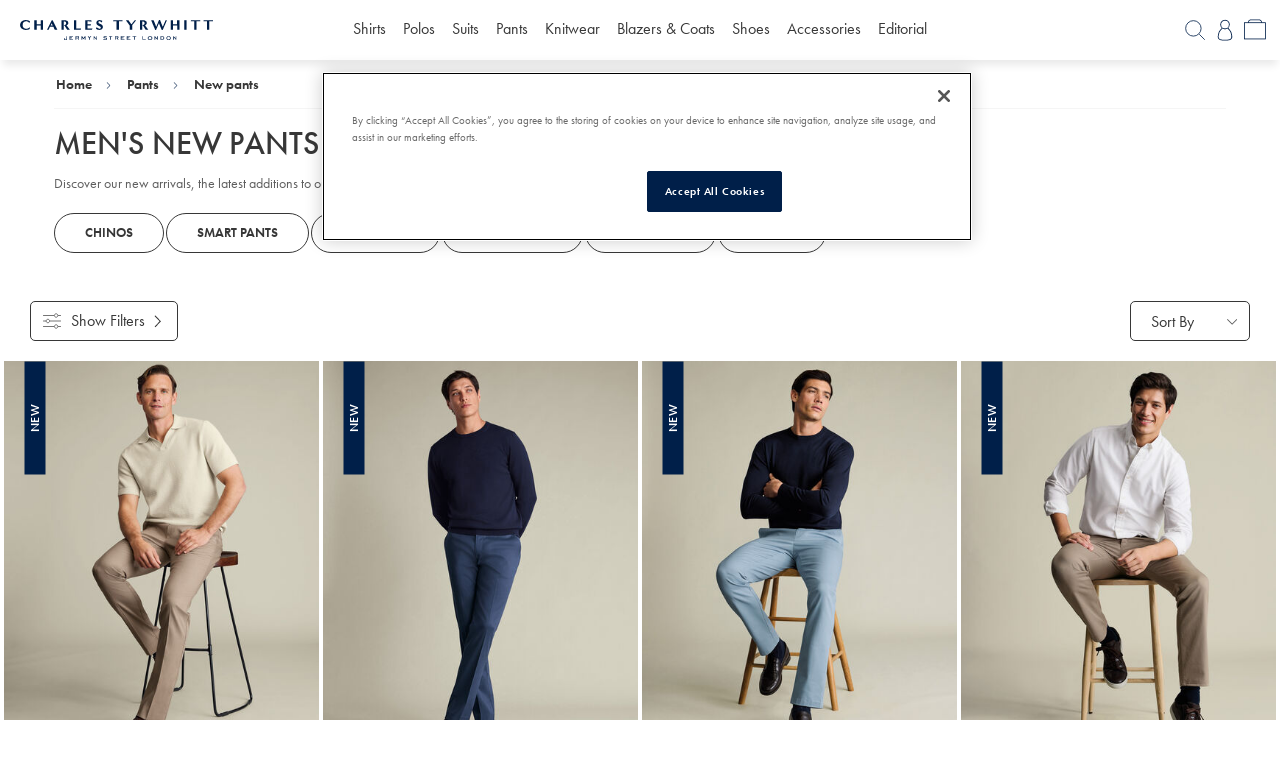

--- FILE ---
content_type: text/css
request_url: https://www.charlestyrwhitt.com/on/demandware.static/-/Library-Sites-CTShirtsSharedLibrary/en_AU/v1768637262253/css/footer-payment-options.css
body_size: -65
content:
.footer .policies p {
    text-align: center !important;
}

.footer .payment-info__li,
.footer .policies__li {
    display: inline-block;
    margin-left: 5px;
    min-width: 50px;
} 

.footer .payment-info__li-container:first-child,
.footer .policies__li-container:first-child {
    margin-left: 0;
}

.footer .policies {
    color: #5E5E5E;
    justify-content: space-between;
}

.footer .policies img {
    max-height: 75px;
    width: auto;
    max-width: 100%;
}

.footer .policies__li {
    margin-left: 0;
}

.footer .payment-info__li img {
    width: 100%;
}

.footer .payment-info__li-container,
.footer .policies__li-container {
    display: inline-block;
    margin: 5px 0 0;
    padding: 0;
    text-align: left;
}

.footer .policies__li {
    margin-left: 24px;
}

.footer .payment-info__li img {
    max-width: 50px;
}



--- FILE ---
content_type: application/x-javascript
request_url: https://assets.adobedtm.com/0c395f1e8d27/77e4dd84b313/5e08bbc9aa1e/RCfa59eb1c48ca47da8c93cf3fd95e8419-source.min.js
body_size: 127
content:
// For license information, see `https://assets.adobedtm.com/0c395f1e8d27/77e4dd84b313/5e08bbc9aa1e/RCfa59eb1c48ca47da8c93cf3fd95e8419-source.js`.
_satellite.__registerScript('https://assets.adobedtm.com/0c395f1e8d27/77e4dd84b313/5e08bbc9aa1e/RCfa59eb1c48ca47da8c93cf3fd95e8419-source.min.js', "!utag_data.products||\"product\"!=utag_data.page.type||\"UK\"!=utag_data.global.sfcc_country&&\"US\"!=utag_data.global.sfcc_country||window.attentive.analytics.productView({items:[{productId:utag_data.products[0].id,productVariantId:utag_data.products[0].sku,name:utag_data.products[0].name,category:utag_data.products[0].category,price:{value:utag_data.products[0].unit_price,currency:utag_data.global.sfcc_currency}}]});");

--- FILE ---
content_type: image/svg+xml
request_url: https://www.charlestyrwhitt.com/on/demandware.static/Sites-CTShirts-AU-Site/-/default/dw93ac070a/images/svg-icons/cross.svg
body_size: 33
content:
<svg width="60" height="60" viewBox="0 0 60 60" version="1.1" xmlns="http://www.w3.org/2000/svg" xmlns:xlink="http://www.w3.org/1999/xlink">
<title>Cross</title>
<desc>Created using Figma</desc>
<g id="Canvas" transform="translate(372 -731)">
<clipPath id="clip-0" clip-rule="evenodd">
<path d="M -372 731L -312 731L -312 791L -372 791L -372 731Z" fill="#FFFFFF"/>
</clipPath>
<g id="Cross" clip-path="url(#clip-0)">
<g id="Component">
<g id="Rectangle">
<use xlink:href="#path0_fill" transform="matrix(0.707107 -0.707107 0.707107 0.707107 -364.522 740.228)" fill="#001F49"/>
</g>
<g id="Rectangle">
<use xlink:href="#path0_fill" transform="matrix(0.707107 0.707107 -0.707107 0.707107 -321.228 738.478)" fill="#001F49"/>
</g>
</g>
</g>
</g>
<defs>
<path id="path0_fill" d="M 0 0L 2.47375 0L 2.47375 61.2271L 0 61.2271L 0 0Z"/>
</defs>
</svg>


--- FILE ---
content_type: application/x-javascript
request_url: https://assets.adobedtm.com/0c395f1e8d27/77e4dd84b313/5e08bbc9aa1e/RC4fd9c3003d7c4e03baa594983f751e6b-source.min.js
body_size: 94
content:
// For license information, see `https://assets.adobedtm.com/0c395f1e8d27/77e4dd84b313/5e08bbc9aa1e/RC4fd9c3003d7c4e03baa594983f751e6b-source.js`.
_satellite.__registerScript('https://assets.adobedtm.com/0c395f1e8d27/77e4dd84b313/5e08bbc9aa1e/RC4fd9c3003d7c4e03baa594983f751e6b-source.min.js', "var script=$(\"<script>\",{type:\"text/javascript\",src:\"//dynamic.criteo.com/js/ld/ld.js?a=\"+_satellite.getVar(\"Criteo Account ID\")});script[0].setAttribute(\"async\",\"\"),$(\"script:first\").before(script);");

--- FILE ---
content_type: application/x-javascript
request_url: https://assets.adobedtm.com/0c395f1e8d27/77e4dd84b313/5e08bbc9aa1e/RCc3b313dd0aae41a2892eb872f81a7e37-source.min.js
body_size: 251
content:
// For license information, see `https://assets.adobedtm.com/0c395f1e8d27/77e4dd84b313/5e08bbc9aa1e/RCc3b313dd0aae41a2892eb872f81a7e37-source.js`.
_satellite.__registerScript('https://assets.adobedtm.com/0c395f1e8d27/77e4dd84b313/5e08bbc9aa1e/RCc3b313dd0aae41a2892eb872f81a7e37-source.min.js', "<script type=\"text/javascript\">\n    window.criteo_q = window.criteo_q || [];\n  var deviceType = /iPad/.test(navigator.userAgent) ? \"t\" : /Mobile|iP(hone|od)|Android|BlackBerry|IEMobile|Silk/.test(navigator.userAgent) ? \"m\" : \"d\";\n  window.criteo_q.push(\n   { event: \"setAccount\", account: _satellite.getVar(\"Criteo Account ID\")},\n   { event: \"setSiteType\", type: _satellite.getVar(\"Criteo Device Type\") },\n   { event: \"SetHashedEmail\", email: _satellite.getVar('Customer Email SHA-256 hash') },\n   { event: \"viewList\", item: utag_data.products }\n  );\n</script>");

--- FILE ---
content_type: application/x-javascript
request_url: https://assets.adobedtm.com/0c395f1e8d27/77e4dd84b313/5e08bbc9aa1e/RC6d973762ab1746d7953a7b5457853bbc-source.min.js
body_size: 62
content:
// For license information, see `https://assets.adobedtm.com/0c395f1e8d27/77e4dd84b313/5e08bbc9aa1e/RC6d973762ab1746d7953a7b5457853bbc-source.js`.
_satellite.__registerScript('https://assets.adobedtm.com/0c395f1e8d27/77e4dd84b313/5e08bbc9aa1e/RC6d973762ab1746d7953a7b5457853bbc-source.min.js', "$((function(){$(document).on(\"change\",\".js-products-per-page-select\",(function(){_satellite.track(\"returned_products_option_selected\",{link_name:$(this).val()})}))}));");

--- FILE ---
content_type: application/x-javascript
request_url: https://assets.adobedtm.com/0c395f1e8d27/77e4dd84b313/5e08bbc9aa1e/RCc80f0975c5a64abcac216efaba8a35f2-source.min.js
body_size: 330
content:
// For license information, see `https://assets.adobedtm.com/0c395f1e8d27/77e4dd84b313/5e08bbc9aa1e/RCc80f0975c5a64abcac216efaba8a35f2-source.js`.
_satellite.__registerScript('https://assets.adobedtm.com/0c395f1e8d27/77e4dd84b313/5e08bbc9aa1e/RCc80f0975c5a64abcac216efaba8a35f2-source.min.js', "\"category\"==utag_data.page.type?_satellite.setVar(\"fb_product\",utag_data.products):_satellite.setVar(\"fb_product\",utag_data.products[0].id);var formedID=\"ViewContent\",date=new Date,quadrant=0;date.getUTCMinutes()<15?quadrant=1:date.getUTCMinutes()<30?quadrant=2:date.getUTCMinutes()<45?quadrant=3:date.getUTCMinutes()<60&&(quadrant=4),formedID=formedID+utag_data.user.sfcc_customer_id+utag_data.products[0].sku+(date.getUTCDate()+date.getUTCHours()+quadrant),utag_data.global.tempeventID=formedID.toLowerCase(),fbq(\"track\",\"ViewContent\",{currency:utag_data.global.sfcc_currency,value:utag_data.products[0].unit_price,content_type:\"product\",content_category:utag_data.page.category,content_name:utag_data.page.name,content_ids:_satellite.getVar(\"fb_product\"),campaign_site:utag_data.global.campaign_site,campaign_source:utag_data.global.campaign_source,utm_source:_satellite.getVar(\"Facebook - UTM_Source\")},{eventID:_satellite.getVar(\"SHA-256-eventID\")});");

--- FILE ---
content_type: application/x-javascript
request_url: https://assets.adobedtm.com/0c395f1e8d27/77e4dd84b313/5e08bbc9aa1e/RC65095aba77ac4f3fb31922e7f71cb0b1-source.min.js
body_size: 48
content:
// For license information, see `https://assets.adobedtm.com/0c395f1e8d27/77e4dd84b313/5e08bbc9aa1e/RC65095aba77ac4f3fb31922e7f71cb0b1-source.js`.
_satellite.__registerScript('https://assets.adobedtm.com/0c395f1e8d27/77e4dd84b313/5e08bbc9aa1e/RC65095aba77ac4f3fb31922e7f71cb0b1-source.min.js', "$(\"#NewsletterFooterSubscribeForm\").on(\"submit\",(function(){$(this).attr(\"data-user-email\",$(\"#dwfrm_footernewsletter_email\").val())}));");

--- FILE ---
content_type: application/x-javascript
request_url: https://assets.adobedtm.com/0c395f1e8d27/77e4dd84b313/5e08bbc9aa1e/RC5f73ea1b34b043d69889c77414465c68-source.min.js
body_size: 457
content:
// For license information, see `https://assets.adobedtm.com/0c395f1e8d27/77e4dd84b313/5e08bbc9aa1e/RC5f73ea1b34b043d69889c77414465c68-source.js`.
_satellite.__registerScript('https://assets.adobedtm.com/0c395f1e8d27/77e4dd84b313/5e08bbc9aa1e/RC5f73ea1b34b043d69889c77414465c68-source.min.js', "<!-- Facebook Pixel Code -->\n<script>\n!function(f,b,e,v,n,t,s){if(f.fbq)return;n=f.fbq=function(){n.callMethod?\nn.callMethod.apply(n,arguments):n.queue.push(arguments)};if(!f._fbq)f._fbq=n;\nn.push=n;n.loaded=!0;n.version='2.0';n.queue=[];t=b.createElement(e);t.async=!0;\nt.src=v;s=b.getElementsByTagName(e)[0];s.parentNode.insertBefore(t,s)}(window,\ndocument,'script', 'https://connect.facebook.net/en_US/fbevents.js');\n\nfbq('init', '1970414299857301'); \nfbq('track', 'PageView',\n    {currency: utag_data.global.sfcc_currency,\n     content_name: utag_data.page.name,\n     content_category: utag_data.page.category,\n     campaign_site: utag_data.global.campaign_site,\n     campaign_source: utag_data.global.campaign_source,\n     utm_source: _satellite.getVar('Facebook - UTM_Source')\n    });\n</script>\n<noscript>\n<img height=\"1\" width=\"1\" \nsrc=\"https://www.facebook.com/tr?id=1970414299857301&ev=PageView&noscript=1\"/>\n</noscript>\n<!-- End Facebook Pixel Code -->");

--- FILE ---
content_type: text/javascript
request_url: https://www.charlestyrwhitt.com/on/demandware.static/Sites-CTShirts-AU-Site/-/en_AU/v1768637262253/js/app-searchresults.js
body_size: 101891
content:
!function(){return function e(t,n,i){function r(a,o){if(!n[a]){if(!t[a]){var l="function"==typeof require&&require;if(!o&&l)return l(a,!0);if(s)return s(a,!0);var c=new Error("Cannot find module '"+a+"'");throw c.code="MODULE_NOT_FOUND",c}var u=n[a]={exports:{}};t[a][0].call(u.exports,function(e){return r(t[a][1][e]||e)},u,u.exports,e,t,n,i)}return n[a].exports}for(var s="function"==typeof require&&require,a=0;a<i.length;a++)r(i[a]);return r}}()({1:[function(e,t,n){"use strict";var i=e("./raw"),r=[],s=[],a=i.makeRequestCallFromTimer(function(){if(s.length)throw s.shift()});function o(e){var t;(t=r.length?r.pop():new l).task=e,i(t)}function l(){this.task=null}t.exports=o,l.prototype.call=function(){try{this.task.call()}catch(e){o.onerror?o.onerror(e):(s.push(e),a())}finally{this.task=null,r[r.length]=this}}},{"./raw":2}],2:[function(e,t,n){(function(e){"use strict";function n(e){r.length||(i(),!0),r[r.length]=e}t.exports=n;var i,r=[],s=0,a=1024;function o(){for(;s<r.length;){var e=s;if(s+=1,r[e].call(),s>a){for(var t=0,n=r.length-s;t<n;t++)r[t]=r[t+s];r.length-=s,s=0}}r.length=0,s=0,!1}var l,c,u,d=void 0!==e?e:self,p=d.MutationObserver||d.WebKitMutationObserver;function f(e){return function(){var t=setTimeout(i,0),n=setInterval(i,50);function i(){clearTimeout(t),clearInterval(n),e()}}}"function"==typeof p?(l=1,c=new p(o),u=document.createTextNode(""),c.observe(u,{characterData:!0}),i=function(){l=-l,u.data=l}):i=f(o),n.requestFlush=i,n.makeRequestCallFromTimer=f}).call(this,"undefined"!=typeof global?global:"undefined"!=typeof self?self:"undefined"!=typeof window?window:{})},{}],3:[function(e,t,n){var i,r;i="undefined"!=typeof window?window:this,r=function(){"use strict";function e(){}var t=e.prototype;return t.on=function(e,t){if(e&&t){var n=this._events=this._events||{},i=n[e]=n[e]||[];return-1==i.indexOf(t)&&i.push(t),this}},t.once=function(e,t){if(e&&t){this.on(e,t);var n=this._onceEvents=this._onceEvents||{};return(n[e]=n[e]||{})[t]=!0,this}},t.off=function(e,t){var n=this._events&&this._events[e];if(n&&n.length){var i=n.indexOf(t);return-1!=i&&n.splice(i,1),this}},t.emitEvent=function(e,t){var n=this._events&&this._events[e];if(n&&n.length){n=n.slice(0),t=t||[];for(var i=this._onceEvents&&this._onceEvents[e],r=0;r<n.length;r++){var s=n[r];i&&i[s]&&(this.off(e,s),delete i[s]),s.apply(this,t)}return this}},t.allOff=function(){delete this._events,delete this._onceEvents},e},"function"==typeof define&&define.amd?define(r):"object"==typeof t&&t.exports?t.exports=r():i.EvEmitter=r()},{}],4:[function(e,t,n){!function(n,i){"use strict";"function"==typeof define&&define.amd?define(["ev-emitter/ev-emitter"],function(e){return i(n,e)}):"object"==typeof t&&t.exports?t.exports=i(n,e("ev-emitter")):n.imagesLoaded=i(n,n.EvEmitter)}("undefined"!=typeof window?window:this,function(e,t){"use strict";var n=e.jQuery,i=e.console;function r(e,t){for(var n in t)e[n]=t[n];return e}var s=Array.prototype.slice;function a(e,t,o){if(!(this instanceof a))return new a(e,t,o);var l,c=e;("string"==typeof e&&(c=document.querySelectorAll(e)),c)?(this.elements=(l=c,Array.isArray(l)?l:"object"==typeof l&&"number"==typeof l.length?s.call(l):[l]),this.options=r({},this.options),"function"==typeof t?o=t:r(this.options,t),o&&this.on("always",o),this.getImages(),n&&(this.jqDeferred=new n.Deferred),setTimeout(this.check.bind(this))):i.error("Bad element for imagesLoaded "+(c||e))}a.prototype=Object.create(t.prototype),a.prototype.options={},a.prototype.getImages=function(){this.images=[],this.elements.forEach(this.addElementImages,this)},a.prototype.addElementImages=function(e){"IMG"==e.nodeName&&this.addImage(e),!0===this.options.background&&this.addElementBackgroundImages(e);var t=e.nodeType;if(t&&o[t]){for(var n=e.querySelectorAll("img"),i=0;i<n.length;i++){var r=n[i];this.addImage(r)}if("string"==typeof this.options.background){var s=e.querySelectorAll(this.options.background);for(i=0;i<s.length;i++){var a=s[i];this.addElementBackgroundImages(a)}}}};var o={1:!0,9:!0,11:!0};function l(e){this.img=e}function c(e,t){this.url=e,this.element=t,this.img=new Image}return a.prototype.addElementBackgroundImages=function(e){var t=getComputedStyle(e);if(t)for(var n=/url\((['"])?(.*?)\1\)/gi,i=n.exec(t.backgroundImage);null!==i;){var r=i&&i[2];r&&this.addBackground(r,e),i=n.exec(t.backgroundImage)}},a.prototype.addImage=function(e){var t=new l(e);this.images.push(t)},a.prototype.addBackground=function(e,t){var n=new c(e,t);this.images.push(n)},a.prototype.check=function(){var e=this;function t(t,n,i){setTimeout(function(){e.progress(t,n,i)})}this.progressedCount=0,this.hasAnyBroken=!1,this.images.length?this.images.forEach(function(e){e.once("progress",t),e.check()}):this.complete()},a.prototype.progress=function(e,t,n){this.progressedCount++,this.hasAnyBroken=this.hasAnyBroken||!e.isLoaded,this.emitEvent("progress",[this,e,t]),this.jqDeferred&&this.jqDeferred.notify&&this.jqDeferred.notify(this,e),this.progressedCount==this.images.length&&this.complete(),this.options.debug&&i&&i.log("progress: "+n,e,t)},a.prototype.complete=function(){var e=this.hasAnyBroken?"fail":"done";if(this.isComplete=!0,this.emitEvent(e,[this]),this.emitEvent("always",[this]),this.jqDeferred){var t=this.hasAnyBroken?"reject":"resolve";this.jqDeferred[t](this)}},l.prototype=Object.create(t.prototype),l.prototype.check=function(){this.getIsImageComplete()?this.confirm(0!==this.img.naturalWidth,"naturalWidth"):(this.proxyImage=new Image,this.proxyImage.addEventListener("load",this),this.proxyImage.addEventListener("error",this),this.img.addEventListener("load",this),this.img.addEventListener("error",this),this.proxyImage.src=this.img.src)},l.prototype.getIsImageComplete=function(){return this.img.complete&&this.img.naturalWidth},l.prototype.confirm=function(e,t){this.isLoaded=e,this.emitEvent("progress",[this,this.img,t])},l.prototype.handleEvent=function(e){var t="on"+e.type;this[t]&&this[t](e)},l.prototype.onload=function(){this.confirm(!0,"onload"),this.unbindEvents()},l.prototype.onerror=function(){this.confirm(!1,"onerror"),this.unbindEvents()},l.prototype.unbindEvents=function(){this.proxyImage.removeEventListener("load",this),this.proxyImage.removeEventListener("error",this),this.img.removeEventListener("load",this),this.img.removeEventListener("error",this)},c.prototype=Object.create(l.prototype),c.prototype.check=function(){this.img.addEventListener("load",this),this.img.addEventListener("error",this),this.img.src=this.url,this.getIsImageComplete()&&(this.confirm(0!==this.img.naturalWidth,"naturalWidth"),this.unbindEvents())},c.prototype.unbindEvents=function(){this.img.removeEventListener("load",this),this.img.removeEventListener("error",this)},c.prototype.confirm=function(e,t){this.isLoaded=e,this.emitEvent("progress",[this,this.element,t])},a.makeJQueryPlugin=function(t){(t=t||e.jQuery)&&((n=t).fn.imagesLoaded=function(e,t){return new a(this,e,t).jqDeferred.promise(n(this))})},a.makeJQueryPlugin(),a})},{"ev-emitter":3}],5:[function(e,t,n){(function(e){(function(){var i,r=200,s="Unsupported core-js use. Try https://npms.io/search?q=ponyfill.",a="Expected a function",o="__lodash_hash_undefined__",l=500,c="__lodash_placeholder__",u=1,d=2,p=4,f=1,h=2,m=1,v=2,g=4,$=8,w=16,_=32,b=64,y=128,j=256,k=512,C=30,x="...",S=800,E=16,T=1,A=2,R=1/0,I=9007199254740991,L=1.7976931348623157e308,q=NaN,O=4294967295,P=O-1,z=O>>>1,D=[["ary",y],["bind",m],["bindKey",v],["curry",$],["curryRight",w],["flip",k],["partial",_],["partialRight",b],["rearg",j]],N="[object Arguments]",U="[object Array]",V="[object AsyncFunction]",M="[object Boolean]",F="[object Date]",B="[object DOMException]",W="[object Error]",H="[object Function]",G="[object GeneratorFunction]",K="[object Map]",Q="[object Number]",X="[object Null]",Y="[object Object]",J="[object Proxy]",Z="[object RegExp]",ee="[object Set]",te="[object String]",ne="[object Symbol]",ie="[object Undefined]",re="[object WeakMap]",se="[object WeakSet]",ae="[object ArrayBuffer]",oe="[object DataView]",le="[object Float32Array]",ce="[object Float64Array]",ue="[object Int8Array]",de="[object Int16Array]",pe="[object Int32Array]",fe="[object Uint8Array]",he="[object Uint8ClampedArray]",me="[object Uint16Array]",ve="[object Uint32Array]",ge=/\b__p \+= '';/g,$e=/\b(__p \+=) '' \+/g,we=/(__e\(.*?\)|\b__t\)) \+\n'';/g,_e=/&(?:amp|lt|gt|quot|#39);/g,be=/[&<>"']/g,ye=RegExp(_e.source),je=RegExp(be.source),ke=/<%-([\s\S]+?)%>/g,Ce=/<%([\s\S]+?)%>/g,xe=/<%=([\s\S]+?)%>/g,Se=/\.|\[(?:[^[\]]*|(["'])(?:(?!\1)[^\\]|\\.)*?\1)\]/,Ee=/^\w*$/,Te=/[^.[\]]+|\[(?:(-?\d+(?:\.\d+)?)|(["'])((?:(?!\2)[^\\]|\\.)*?)\2)\]|(?=(?:\.|\[\])(?:\.|\[\]|$))/g,Ae=/[\\^$.*+?()[\]{}|]/g,Re=RegExp(Ae.source),Ie=/^\s+|\s+$/g,Le=/^\s+/,qe=/\s+$/,Oe=/\{(?:\n\/\* \[wrapped with .+\] \*\/)?\n?/,Pe=/\{\n\/\* \[wrapped with (.+)\] \*/,ze=/,? & /,De=/[^\x00-\x2f\x3a-\x40\x5b-\x60\x7b-\x7f]+/g,Ne=/\\(\\)?/g,Ue=/\$\{([^\\}]*(?:\\.[^\\}]*)*)\}/g,Ve=/\w*$/,Me=/^[-+]0x[0-9a-f]+$/i,Fe=/^0b[01]+$/i,Be=/^\[object .+?Constructor\]$/,We=/^0o[0-7]+$/i,He=/^(?:0|[1-9]\d*)$/,Ge=/[\xc0-\xd6\xd8-\xf6\xf8-\xff\u0100-\u017f]/g,Ke=/($^)/,Qe=/['\n\r\u2028\u2029\\]/g,Xe="\\u0300-\\u036f\\ufe20-\\ufe2f\\u20d0-\\u20ff",Ye="\\xac\\xb1\\xd7\\xf7\\x00-\\x2f\\x3a-\\x40\\x5b-\\x60\\x7b-\\xbf\\u2000-\\u206f \\t\\x0b\\f\\xa0\\ufeff\\n\\r\\u2028\\u2029\\u1680\\u180e\\u2000\\u2001\\u2002\\u2003\\u2004\\u2005\\u2006\\u2007\\u2008\\u2009\\u200a\\u202f\\u205f\\u3000",Je="[\\ud800-\\udfff]",Ze="["+Ye+"]",et="["+Xe+"]",tt="\\d+",nt="[\\u2700-\\u27bf]",it="[a-z\\xdf-\\xf6\\xf8-\\xff]",rt="[^\\ud800-\\udfff"+Ye+tt+"\\u2700-\\u27bfa-z\\xdf-\\xf6\\xf8-\\xffA-Z\\xc0-\\xd6\\xd8-\\xde]",st="\\ud83c[\\udffb-\\udfff]",at="[^\\ud800-\\udfff]",ot="(?:\\ud83c[\\udde6-\\uddff]){2}",lt="[\\ud800-\\udbff][\\udc00-\\udfff]",ct="[A-Z\\xc0-\\xd6\\xd8-\\xde]",ut="(?:"+it+"|"+rt+")",dt="(?:"+ct+"|"+rt+")",pt="(?:"+et+"|"+st+")"+"?",ft="[\\ufe0e\\ufe0f]?"+pt+("(?:\\u200d(?:"+[at,ot,lt].join("|")+")[\\ufe0e\\ufe0f]?"+pt+")*"),ht="(?:"+[nt,ot,lt].join("|")+")"+ft,mt="(?:"+[at+et+"?",et,ot,lt,Je].join("|")+")",vt=RegExp("['’]","g"),gt=RegExp(et,"g"),$t=RegExp(st+"(?="+st+")|"+mt+ft,"g"),wt=RegExp([ct+"?"+it+"+(?:['’](?:d|ll|m|re|s|t|ve))?(?="+[Ze,ct,"$"].join("|")+")",dt+"+(?:['’](?:D|LL|M|RE|S|T|VE))?(?="+[Ze,ct+ut,"$"].join("|")+")",ct+"?"+ut+"+(?:['’](?:d|ll|m|re|s|t|ve))?",ct+"+(?:['’](?:D|LL|M|RE|S|T|VE))?","\\d*(?:1ST|2ND|3RD|(?![123])\\dTH)(?=\\b|[a-z_])","\\d*(?:1st|2nd|3rd|(?![123])\\dth)(?=\\b|[A-Z_])",tt,ht].join("|"),"g"),_t=RegExp("[\\u200d\\ud800-\\udfff"+Xe+"\\ufe0e\\ufe0f]"),bt=/[a-z][A-Z]|[A-Z]{2}[a-z]|[0-9][a-zA-Z]|[a-zA-Z][0-9]|[^a-zA-Z0-9 ]/,yt=["Array","Buffer","DataView","Date","Error","Float32Array","Float64Array","Function","Int8Array","Int16Array","Int32Array","Map","Math","Object","Promise","RegExp","Set","String","Symbol","TypeError","Uint8Array","Uint8ClampedArray","Uint16Array","Uint32Array","WeakMap","_","clearTimeout","isFinite","parseInt","setTimeout"],jt=-1,kt={};kt[le]=kt[ce]=kt[ue]=kt[de]=kt[pe]=kt[fe]=kt[he]=kt[me]=kt[ve]=!0,kt[N]=kt[U]=kt[ae]=kt[M]=kt[oe]=kt[F]=kt[W]=kt[H]=kt[K]=kt[Q]=kt[Y]=kt[Z]=kt[ee]=kt[te]=kt[re]=!1;var Ct={};Ct[N]=Ct[U]=Ct[ae]=Ct[oe]=Ct[M]=Ct[F]=Ct[le]=Ct[ce]=Ct[ue]=Ct[de]=Ct[pe]=Ct[K]=Ct[Q]=Ct[Y]=Ct[Z]=Ct[ee]=Ct[te]=Ct[ne]=Ct[fe]=Ct[he]=Ct[me]=Ct[ve]=!0,Ct[W]=Ct[H]=Ct[re]=!1;var xt={"\\":"\\","'":"'","\n":"n","\r":"r","\u2028":"u2028","\u2029":"u2029"},St=parseFloat,Et=parseInt,Tt="object"==typeof e&&e&&e.Object===Object&&e,At="object"==typeof self&&self&&self.Object===Object&&self,Rt=Tt||At||Function("return this")(),It="object"==typeof n&&n&&!n.nodeType&&n,Lt=It&&"object"==typeof t&&t&&!t.nodeType&&t,qt=Lt&&Lt.exports===It,Ot=qt&&Tt.process,Pt=function(){try{var e=Lt&&Lt.require&&Lt.require("util").types;return e||Ot&&Ot.binding&&Ot.binding("util")}catch(e){}}(),zt=Pt&&Pt.isArrayBuffer,Dt=Pt&&Pt.isDate,Nt=Pt&&Pt.isMap,Ut=Pt&&Pt.isRegExp,Vt=Pt&&Pt.isSet,Mt=Pt&&Pt.isTypedArray;function Ft(e,t,n){switch(n.length){case 0:return e.call(t);case 1:return e.call(t,n[0]);case 2:return e.call(t,n[0],n[1]);case 3:return e.call(t,n[0],n[1],n[2])}return e.apply(t,n)}function Bt(e,t,n,i){for(var r=-1,s=null==e?0:e.length;++r<s;){var a=e[r];t(i,a,n(a),e)}return i}function Wt(e,t){for(var n=-1,i=null==e?0:e.length;++n<i&&!1!==t(e[n],n,e););return e}function Ht(e,t){for(var n=null==e?0:e.length;n--&&!1!==t(e[n],n,e););return e}function Gt(e,t){for(var n=-1,i=null==e?0:e.length;++n<i;)if(!t(e[n],n,e))return!1;return!0}function Kt(e,t){for(var n=-1,i=null==e?0:e.length,r=0,s=[];++n<i;){var a=e[n];t(a,n,e)&&(s[r++]=a)}return s}function Qt(e,t){return!!(null==e?0:e.length)&&an(e,t,0)>-1}function Xt(e,t,n){for(var i=-1,r=null==e?0:e.length;++i<r;)if(n(t,e[i]))return!0;return!1}function Yt(e,t){for(var n=-1,i=null==e?0:e.length,r=Array(i);++n<i;)r[n]=t(e[n],n,e);return r}function Jt(e,t){for(var n=-1,i=t.length,r=e.length;++n<i;)e[r+n]=t[n];return e}function Zt(e,t,n,i){var r=-1,s=null==e?0:e.length;for(i&&s&&(n=e[++r]);++r<s;)n=t(n,e[r],r,e);return n}function en(e,t,n,i){var r=null==e?0:e.length;for(i&&r&&(n=e[--r]);r--;)n=t(n,e[r],r,e);return n}function tn(e,t){for(var n=-1,i=null==e?0:e.length;++n<i;)if(t(e[n],n,e))return!0;return!1}var nn=un("length");function rn(e,t,n){var i;return n(e,function(e,n,r){if(t(e,n,r))return i=n,!1}),i}function sn(e,t,n,i){for(var r=e.length,s=n+(i?1:-1);i?s--:++s<r;)if(t(e[s],s,e))return s;return-1}function an(e,t,n){return t==t?function(e,t,n){var i=n-1,r=e.length;for(;++i<r;)if(e[i]===t)return i;return-1}(e,t,n):sn(e,ln,n)}function on(e,t,n,i){for(var r=n-1,s=e.length;++r<s;)if(i(e[r],t))return r;return-1}function ln(e){return e!=e}function cn(e,t){var n=null==e?0:e.length;return n?fn(e,t)/n:q}function un(e){return function(t){return null==t?i:t[e]}}function dn(e){return function(t){return null==e?i:e[t]}}function pn(e,t,n,i,r){return r(e,function(e,r,s){n=i?(i=!1,e):t(n,e,r,s)}),n}function fn(e,t){for(var n,r=-1,s=e.length;++r<s;){var a=t(e[r]);a!==i&&(n=n===i?a:n+a)}return n}function hn(e,t){for(var n=-1,i=Array(e);++n<e;)i[n]=t(n);return i}function mn(e){return function(t){return e(t)}}function vn(e,t){return Yt(t,function(t){return e[t]})}function gn(e,t){return e.has(t)}function $n(e,t){for(var n=-1,i=e.length;++n<i&&an(t,e[n],0)>-1;);return n}function wn(e,t){for(var n=e.length;n--&&an(t,e[n],0)>-1;);return n}var _n=dn({"À":"A","Á":"A","Â":"A","Ã":"A","Ä":"A","Å":"A","à":"a","á":"a","â":"a","ã":"a","ä":"a","å":"a","Ç":"C","ç":"c","Ð":"D","ð":"d","È":"E","É":"E","Ê":"E","Ë":"E","è":"e","é":"e","ê":"e","ë":"e","Ì":"I","Í":"I","Î":"I","Ï":"I","ì":"i","í":"i","î":"i","ï":"i","Ñ":"N","ñ":"n","Ò":"O","Ó":"O","Ô":"O","Õ":"O","Ö":"O","Ø":"O","ò":"o","ó":"o","ô":"o","õ":"o","ö":"o","ø":"o","Ù":"U","Ú":"U","Û":"U","Ü":"U","ù":"u","ú":"u","û":"u","ü":"u","Ý":"Y","ý":"y","ÿ":"y","Æ":"Ae","æ":"ae","Þ":"Th","þ":"th","ß":"ss","Ā":"A","Ă":"A","Ą":"A","ā":"a","ă":"a","ą":"a","Ć":"C","Ĉ":"C","Ċ":"C","Č":"C","ć":"c","ĉ":"c","ċ":"c","č":"c","Ď":"D","Đ":"D","ď":"d","đ":"d","Ē":"E","Ĕ":"E","Ė":"E","Ę":"E","Ě":"E","ē":"e","ĕ":"e","ė":"e","ę":"e","ě":"e","Ĝ":"G","Ğ":"G","Ġ":"G","Ģ":"G","ĝ":"g","ğ":"g","ġ":"g","ģ":"g","Ĥ":"H","Ħ":"H","ĥ":"h","ħ":"h","Ĩ":"I","Ī":"I","Ĭ":"I","Į":"I","İ":"I","ĩ":"i","ī":"i","ĭ":"i","į":"i","ı":"i","Ĵ":"J","ĵ":"j","Ķ":"K","ķ":"k","ĸ":"k","Ĺ":"L","Ļ":"L","Ľ":"L","Ŀ":"L","Ł":"L","ĺ":"l","ļ":"l","ľ":"l","ŀ":"l","ł":"l","Ń":"N","Ņ":"N","Ň":"N","Ŋ":"N","ń":"n","ņ":"n","ň":"n","ŋ":"n","Ō":"O","Ŏ":"O","Ő":"O","ō":"o","ŏ":"o","ő":"o","Ŕ":"R","Ŗ":"R","Ř":"R","ŕ":"r","ŗ":"r","ř":"r","Ś":"S","Ŝ":"S","Ş":"S","Š":"S","ś":"s","ŝ":"s","ş":"s","š":"s","Ţ":"T","Ť":"T","Ŧ":"T","ţ":"t","ť":"t","ŧ":"t","Ũ":"U","Ū":"U","Ŭ":"U","Ů":"U","Ű":"U","Ų":"U","ũ":"u","ū":"u","ŭ":"u","ů":"u","ű":"u","ų":"u","Ŵ":"W","ŵ":"w","Ŷ":"Y","ŷ":"y","Ÿ":"Y","Ź":"Z","Ż":"Z","Ž":"Z","ź":"z","ż":"z","ž":"z","Ĳ":"IJ","ĳ":"ij","Œ":"Oe","œ":"oe","ŉ":"'n","ſ":"s"}),bn=dn({"&":"&amp;","<":"&lt;",">":"&gt;",'"':"&quot;","'":"&#39;"});function yn(e){return"\\"+xt[e]}function jn(e){return _t.test(e)}function kn(e){var t=-1,n=Array(e.size);return e.forEach(function(e,i){n[++t]=[i,e]}),n}function Cn(e,t){return function(n){return e(t(n))}}function xn(e,t){for(var n=-1,i=e.length,r=0,s=[];++n<i;){var a=e[n];a!==t&&a!==c||(e[n]=c,s[r++]=n)}return s}function Sn(e){var t=-1,n=Array(e.size);return e.forEach(function(e){n[++t]=e}),n}function En(e){var t=-1,n=Array(e.size);return e.forEach(function(e){n[++t]=[e,e]}),n}function Tn(e){return jn(e)?function(e){var t=$t.lastIndex=0;for(;$t.test(e);)++t;return t}(e):nn(e)}function An(e){return jn(e)?function(e){return e.match($t)||[]}(e):function(e){return e.split("")}(e)}var Rn=dn({"&amp;":"&","&lt;":"<","&gt;":">","&quot;":'"',"&#39;":"'"});var In=function e(t){var n,Xe=(t=null==t?Rt:In.defaults(Rt.Object(),t,In.pick(Rt,yt))).Array,Ye=t.Date,Je=t.Error,Ze=t.Function,et=t.Math,tt=t.Object,nt=t.RegExp,it=t.String,rt=t.TypeError,st=Xe.prototype,at=Ze.prototype,ot=tt.prototype,lt=t["__core-js_shared__"],ct=at.toString,ut=ot.hasOwnProperty,dt=0,pt=(n=/[^.]+$/.exec(lt&&lt.keys&&lt.keys.IE_PROTO||""))?"Symbol(src)_1."+n:"",ft=ot.toString,ht=ct.call(tt),mt=Rt._,$t=nt("^"+ct.call(ut).replace(Ae,"\\$&").replace(/hasOwnProperty|(function).*?(?=\\\()| for .+?(?=\\\])/g,"$1.*?")+"$"),_t=qt?t.Buffer:i,xt=t.Symbol,Tt=t.Uint8Array,At=_t?_t.allocUnsafe:i,It=Cn(tt.getPrototypeOf,tt),Lt=tt.create,Ot=ot.propertyIsEnumerable,Pt=st.splice,nn=xt?xt.isConcatSpreadable:i,dn=xt?xt.iterator:i,Ln=xt?xt.toStringTag:i,qn=function(){try{var e=Ds(tt,"defineProperty");return e({},"",{}),e}catch(e){}}(),On=t.clearTimeout!==Rt.clearTimeout&&t.clearTimeout,Pn=Ye&&Ye.now!==Rt.Date.now&&Ye.now,zn=t.setTimeout!==Rt.setTimeout&&t.setTimeout,Dn=et.ceil,Nn=et.floor,Un=tt.getOwnPropertySymbols,Vn=_t?_t.isBuffer:i,Mn=t.isFinite,Fn=st.join,Bn=Cn(tt.keys,tt),Wn=et.max,Hn=et.min,Gn=Ye.now,Kn=t.parseInt,Qn=et.random,Xn=st.reverse,Yn=Ds(t,"DataView"),Jn=Ds(t,"Map"),Zn=Ds(t,"Promise"),ei=Ds(t,"Set"),ti=Ds(t,"WeakMap"),ni=Ds(tt,"create"),ii=ti&&new ti,ri={},si=ua(Yn),ai=ua(Jn),oi=ua(Zn),li=ua(ei),ci=ua(ti),ui=xt?xt.prototype:i,di=ui?ui.valueOf:i,pi=ui?ui.toString:i;function fi(e){if(Eo(e)&&!go(e)&&!(e instanceof gi)){if(e instanceof vi)return e;if(ut.call(e,"__wrapped__"))return da(e)}return new vi(e)}var hi=function(){function e(){}return function(t){if(!So(t))return{};if(Lt)return Lt(t);e.prototype=t;var n=new e;return e.prototype=i,n}}();function mi(){}function vi(e,t){this.__wrapped__=e,this.__actions__=[],this.__chain__=!!t,this.__index__=0,this.__values__=i}function gi(e){this.__wrapped__=e,this.__actions__=[],this.__dir__=1,this.__filtered__=!1,this.__iteratees__=[],this.__takeCount__=O,this.__views__=[]}function $i(e){var t=-1,n=null==e?0:e.length;for(this.clear();++t<n;){var i=e[t];this.set(i[0],i[1])}}function wi(e){var t=-1,n=null==e?0:e.length;for(this.clear();++t<n;){var i=e[t];this.set(i[0],i[1])}}function _i(e){var t=-1,n=null==e?0:e.length;for(this.clear();++t<n;){var i=e[t];this.set(i[0],i[1])}}function bi(e){var t=-1,n=null==e?0:e.length;for(this.__data__=new _i;++t<n;)this.add(e[t])}function yi(e){var t=this.__data__=new wi(e);this.size=t.size}function ji(e,t){var n=go(e),i=!n&&vo(e),r=!n&&!i&&bo(e),s=!n&&!i&&!r&&Po(e),a=n||i||r||s,o=a?hn(e.length,it):[],l=o.length;for(var c in e)!t&&!ut.call(e,c)||a&&("length"==c||r&&("offset"==c||"parent"==c)||s&&("buffer"==c||"byteLength"==c||"byteOffset"==c)||Ws(c,l))||o.push(c);return o}function ki(e){var t=e.length;return t?e[br(0,t-1)]:i}function Ci(e,t){return oa(ns(e),qi(t,0,e.length))}function xi(e){return oa(ns(e))}function Si(e,t,n){(n===i||fo(e[t],n))&&(n!==i||t in e)||Ii(e,t,n)}function Ei(e,t,n){var r=e[t];ut.call(e,t)&&fo(r,n)&&(n!==i||t in e)||Ii(e,t,n)}function Ti(e,t){for(var n=e.length;n--;)if(fo(e[n][0],t))return n;return-1}function Ai(e,t,n,i){return Ni(e,function(e,r,s){t(i,e,n(e),s)}),i}function Ri(e,t){return e&&is(t,rl(t),e)}function Ii(e,t,n){"__proto__"==t&&qn?qn(e,t,{configurable:!0,enumerable:!0,value:n,writable:!0}):e[t]=n}function Li(e,t){for(var n=-1,r=t.length,s=Xe(r),a=null==e;++n<r;)s[n]=a?i:Zo(e,t[n]);return s}function qi(e,t,n){return e==e&&(n!==i&&(e=e<=n?e:n),t!==i&&(e=e>=t?e:t)),e}function Oi(e,t,n,r,s,a){var o,l=t&u,c=t&d,f=t&p;if(n&&(o=s?n(e,r,s,a):n(e)),o!==i)return o;if(!So(e))return e;var h=go(e);if(h){if(o=function(e){var t=e.length,n=new e.constructor(t);return t&&"string"==typeof e[0]&&ut.call(e,"index")&&(n.index=e.index,n.input=e.input),n}(e),!l)return ns(e,o)}else{var m=Vs(e),v=m==H||m==G;if(bo(e))return Xr(e,l);if(m==Y||m==N||v&&!s){if(o=c||v?{}:Fs(e),!l)return c?function(e,t){return is(e,Us(e),t)}(e,function(e,t){return e&&is(t,sl(t),e)}(o,e)):function(e,t){return is(e,Ns(e),t)}(e,Ri(o,e))}else{if(!Ct[m])return s?e:{};o=function(e,t,n){var i,r,s,a=e.constructor;switch(t){case ae:return Yr(e);case M:case F:return new a(+e);case oe:return function(e,t){var n=t?Yr(e.buffer):e.buffer;return new e.constructor(n,e.byteOffset,e.byteLength)}(e,n);case le:case ce:case ue:case de:case pe:case fe:case he:case me:case ve:return Jr(e,n);case K:return new a;case Q:case te:return new a(e);case Z:return(s=new(r=e).constructor(r.source,Ve.exec(r))).lastIndex=r.lastIndex,s;case ee:return new a;case ne:return i=e,di?tt(di.call(i)):{}}}(e,m,l)}}a||(a=new yi);var g=a.get(e);if(g)return g;a.set(e,o),Lo(e)?e.forEach(function(i){o.add(Oi(i,t,n,i,e,a))}):To(e)&&e.forEach(function(i,r){o.set(r,Oi(i,t,n,r,e,a))});var $=h?i:(f?c?Rs:As:c?sl:rl)(e);return Wt($||e,function(i,r){$&&(i=e[r=i]),Ei(o,r,Oi(i,t,n,r,e,a))}),o}function Pi(e,t,n){var r=n.length;if(null==e)return!r;for(e=tt(e);r--;){var s=n[r],a=t[s],o=e[s];if(o===i&&!(s in e)||!a(o))return!1}return!0}function zi(e,t,n){if("function"!=typeof e)throw new rt(a);return ia(function(){e.apply(i,n)},t)}function Di(e,t,n,i){var s=-1,a=Qt,o=!0,l=e.length,c=[],u=t.length;if(!l)return c;n&&(t=Yt(t,mn(n))),i?(a=Xt,o=!1):t.length>=r&&(a=gn,o=!1,t=new bi(t));e:for(;++s<l;){var d=e[s],p=null==n?d:n(d);if(d=i||0!==d?d:0,o&&p==p){for(var f=u;f--;)if(t[f]===p)continue e;c.push(d)}else a(t,p,i)||c.push(d)}return c}fi.templateSettings={escape:ke,evaluate:Ce,interpolate:xe,variable:"",imports:{_:fi}},fi.prototype=mi.prototype,fi.prototype.constructor=fi,vi.prototype=hi(mi.prototype),vi.prototype.constructor=vi,gi.prototype=hi(mi.prototype),gi.prototype.constructor=gi,$i.prototype.clear=function(){this.__data__=ni?ni(null):{},this.size=0},$i.prototype.delete=function(e){var t=this.has(e)&&delete this.__data__[e];return this.size-=t?1:0,t},$i.prototype.get=function(e){var t=this.__data__;if(ni){var n=t[e];return n===o?i:n}return ut.call(t,e)?t[e]:i},$i.prototype.has=function(e){var t=this.__data__;return ni?t[e]!==i:ut.call(t,e)},$i.prototype.set=function(e,t){var n=this.__data__;return this.size+=this.has(e)?0:1,n[e]=ni&&t===i?o:t,this},wi.prototype.clear=function(){this.__data__=[],this.size=0},wi.prototype.delete=function(e){var t=this.__data__,n=Ti(t,e);return!(n<0||(n==t.length-1?t.pop():Pt.call(t,n,1),--this.size,0))},wi.prototype.get=function(e){var t=this.__data__,n=Ti(t,e);return n<0?i:t[n][1]},wi.prototype.has=function(e){return Ti(this.__data__,e)>-1},wi.prototype.set=function(e,t){var n=this.__data__,i=Ti(n,e);return i<0?(++this.size,n.push([e,t])):n[i][1]=t,this},_i.prototype.clear=function(){this.size=0,this.__data__={hash:new $i,map:new(Jn||wi),string:new $i}},_i.prototype.delete=function(e){var t=Ps(this,e).delete(e);return this.size-=t?1:0,t},_i.prototype.get=function(e){return Ps(this,e).get(e)},_i.prototype.has=function(e){return Ps(this,e).has(e)},_i.prototype.set=function(e,t){var n=Ps(this,e),i=n.size;return n.set(e,t),this.size+=n.size==i?0:1,this},bi.prototype.add=bi.prototype.push=function(e){return this.__data__.set(e,o),this},bi.prototype.has=function(e){return this.__data__.has(e)},yi.prototype.clear=function(){this.__data__=new wi,this.size=0},yi.prototype.delete=function(e){var t=this.__data__,n=t.delete(e);return this.size=t.size,n},yi.prototype.get=function(e){return this.__data__.get(e)},yi.prototype.has=function(e){return this.__data__.has(e)},yi.prototype.set=function(e,t){var n=this.__data__;if(n instanceof wi){var i=n.__data__;if(!Jn||i.length<r-1)return i.push([e,t]),this.size=++n.size,this;n=this.__data__=new _i(i)}return n.set(e,t),this.size=n.size,this};var Ni=as(Gi),Ui=as(Ki,!0);function Vi(e,t){var n=!0;return Ni(e,function(e,i,r){return n=!!t(e,i,r)}),n}function Mi(e,t,n){for(var r=-1,s=e.length;++r<s;){var a=e[r],o=t(a);if(null!=o&&(l===i?o==o&&!Oo(o):n(o,l)))var l=o,c=a}return c}function Fi(e,t){var n=[];return Ni(e,function(e,i,r){t(e,i,r)&&n.push(e)}),n}function Bi(e,t,n,i,r){var s=-1,a=e.length;for(n||(n=Bs),r||(r=[]);++s<a;){var o=e[s];t>0&&n(o)?t>1?Bi(o,t-1,n,i,r):Jt(r,o):i||(r[r.length]=o)}return r}var Wi=os(),Hi=os(!0);function Gi(e,t){return e&&Wi(e,t,rl)}function Ki(e,t){return e&&Hi(e,t,rl)}function Qi(e,t){return Kt(t,function(t){return ko(e[t])})}function Xi(e,t){for(var n=0,r=(t=Hr(t,e)).length;null!=e&&n<r;)e=e[ca(t[n++])];return n&&n==r?e:i}function Yi(e,t,n){var i=t(e);return go(e)?i:Jt(i,n(e))}function Ji(e){return null==e?e===i?ie:X:Ln&&Ln in tt(e)?function(e){var t=ut.call(e,Ln),n=e[Ln];try{e[Ln]=i;var r=!0}catch(e){}var s=ft.call(e);return r&&(t?e[Ln]=n:delete e[Ln]),s}(e):function(e){return ft.call(e)}(e)}function Zi(e,t){return e>t}function er(e,t){return null!=e&&ut.call(e,t)}function tr(e,t){return null!=e&&t in tt(e)}function nr(e,t,n){for(var r=n?Xt:Qt,s=e[0].length,a=e.length,o=a,l=Xe(a),c=1/0,u=[];o--;){var d=e[o];o&&t&&(d=Yt(d,mn(t))),c=Hn(d.length,c),l[o]=!n&&(t||s>=120&&d.length>=120)?new bi(o&&d):i}d=e[0];var p=-1,f=l[0];e:for(;++p<s&&u.length<c;){var h=d[p],m=t?t(h):h;if(h=n||0!==h?h:0,!(f?gn(f,m):r(u,m,n))){for(o=a;--o;){var v=l[o];if(!(v?gn(v,m):r(e[o],m,n)))continue e}f&&f.push(m),u.push(h)}}return u}function ir(e,t,n){var r=null==(e=ea(e,t=Hr(t,e)))?e:e[ca(ya(t))];return null==r?i:Ft(r,e,n)}function rr(e){return Eo(e)&&Ji(e)==N}function sr(e,t,n,r,s){return e===t||(null==e||null==t||!Eo(e)&&!Eo(t)?e!=e&&t!=t:function(e,t,n,r,s,a){var o=go(e),l=go(t),c=o?U:Vs(e),u=l?U:Vs(t),d=(c=c==N?Y:c)==Y,p=(u=u==N?Y:u)==Y,m=c==u;if(m&&bo(e)){if(!bo(t))return!1;o=!0,d=!1}if(m&&!d)return a||(a=new yi),o||Po(e)?Es(e,t,n,r,s,a):function(e,t,n,i,r,s,a){switch(n){case oe:if(e.byteLength!=t.byteLength||e.byteOffset!=t.byteOffset)return!1;e=e.buffer,t=t.buffer;case ae:return!(e.byteLength!=t.byteLength||!s(new Tt(e),new Tt(t)));case M:case F:case Q:return fo(+e,+t);case W:return e.name==t.name&&e.message==t.message;case Z:case te:return e==t+"";case K:var o=kn;case ee:var l=i&f;if(o||(o=Sn),e.size!=t.size&&!l)return!1;var c=a.get(e);if(c)return c==t;i|=h,a.set(e,t);var u=Es(o(e),o(t),i,r,s,a);return a.delete(e),u;case ne:if(di)return di.call(e)==di.call(t)}return!1}(e,t,c,n,r,s,a);if(!(n&f)){var v=d&&ut.call(e,"__wrapped__"),g=p&&ut.call(t,"__wrapped__");if(v||g){var $=v?e.value():e,w=g?t.value():t;return a||(a=new yi),s($,w,n,r,a)}}return!!m&&(a||(a=new yi),function(e,t,n,r,s,a){var o=n&f,l=As(e),c=l.length,u=As(t).length;if(c!=u&&!o)return!1;for(var d=c;d--;){var p=l[d];if(!(o?p in t:ut.call(t,p)))return!1}var h=a.get(e);if(h&&a.get(t))return h==t;var m=!0;a.set(e,t),a.set(t,e);for(var v=o;++d<c;){p=l[d];var g=e[p],$=t[p];if(r)var w=o?r($,g,p,t,e,a):r(g,$,p,e,t,a);if(!(w===i?g===$||s(g,$,n,r,a):w)){m=!1;break}v||(v="constructor"==p)}if(m&&!v){var _=e.constructor,b=t.constructor;_!=b&&"constructor"in e&&"constructor"in t&&!("function"==typeof _&&_ instanceof _&&"function"==typeof b&&b instanceof b)&&(m=!1)}return a.delete(e),a.delete(t),m}(e,t,n,r,s,a))}(e,t,n,r,sr,s))}function ar(e,t,n,r){var s=n.length,a=s,o=!r;if(null==e)return!a;for(e=tt(e);s--;){var l=n[s];if(o&&l[2]?l[1]!==e[l[0]]:!(l[0]in e))return!1}for(;++s<a;){var c=(l=n[s])[0],u=e[c],d=l[1];if(o&&l[2]){if(u===i&&!(c in e))return!1}else{var p=new yi;if(r)var m=r(u,d,c,e,t,p);if(!(m===i?sr(d,u,f|h,r,p):m))return!1}}return!0}function or(e){return!(!So(e)||pt&&pt in e)&&(ko(e)?$t:Be).test(ua(e))}function lr(e){return"function"==typeof e?e:null==e?Al:"object"==typeof e?go(e)?hr(e[0],e[1]):fr(e):Nl(e)}function cr(e){if(!Xs(e))return Bn(e);var t=[];for(var n in tt(e))ut.call(e,n)&&"constructor"!=n&&t.push(n);return t}function ur(e){if(!So(e))return function(e){var t=[];if(null!=e)for(var n in tt(e))t.push(n);return t}(e);var t=Xs(e),n=[];for(var i in e)("constructor"!=i||!t&&ut.call(e,i))&&n.push(i);return n}function dr(e,t){return e<t}function pr(e,t){var n=-1,i=wo(e)?Xe(e.length):[];return Ni(e,function(e,r,s){i[++n]=t(e,r,s)}),i}function fr(e){var t=zs(e);return 1==t.length&&t[0][2]?Js(t[0][0],t[0][1]):function(n){return n===e||ar(n,e,t)}}function hr(e,t){return Gs(e)&&Ys(t)?Js(ca(e),t):function(n){var r=Zo(n,e);return r===i&&r===t?el(n,e):sr(t,r,f|h)}}function mr(e,t,n,r,s){e!==t&&Wi(t,function(a,o){if(s||(s=new yi),So(a))!function(e,t,n,r,s,a,o){var l=ta(e,n),c=ta(t,n),u=o.get(c);if(u)Si(e,n,u);else{var d=a?a(l,c,n+"",e,t,o):i,p=d===i;if(p){var f=go(c),h=!f&&bo(c),m=!f&&!h&&Po(c);d=c,f||h||m?go(l)?d=l:_o(l)?d=ns(l):h?(p=!1,d=Xr(c,!0)):m?(p=!1,d=Jr(c,!0)):d=[]:Ro(c)||vo(c)?(d=l,vo(l)?d=Bo(l):So(l)&&!ko(l)||(d=Fs(c))):p=!1}p&&(o.set(c,d),s(d,c,r,a,o),o.delete(c)),Si(e,n,d)}}(e,t,o,n,mr,r,s);else{var l=r?r(ta(e,o),a,o+"",e,t,s):i;l===i&&(l=a),Si(e,o,l)}},sl)}function vr(e,t){var n=e.length;if(n)return Ws(t+=t<0?n:0,n)?e[t]:i}function gr(e,t,n){var i=-1;return t=Yt(t.length?t:[Al],mn(Os())),function(e,t){var n=e.length;for(e.sort(t);n--;)e[n]=e[n].value;return e}(pr(e,function(e,n,r){return{criteria:Yt(t,function(t){return t(e)}),index:++i,value:e}}),function(e,t){return function(e,t,n){for(var i=-1,r=e.criteria,s=t.criteria,a=r.length,o=n.length;++i<a;){var l=Zr(r[i],s[i]);if(l){if(i>=o)return l;var c=n[i];return l*("desc"==c?-1:1)}}return e.index-t.index}(e,t,n)})}function $r(e,t,n){for(var i=-1,r=t.length,s={};++i<r;){var a=t[i],o=Xi(e,a);n(o,a)&&xr(s,Hr(a,e),o)}return s}function wr(e,t,n,i){var r=i?on:an,s=-1,a=t.length,o=e;for(e===t&&(t=ns(t)),n&&(o=Yt(e,mn(n)));++s<a;)for(var l=0,c=t[s],u=n?n(c):c;(l=r(o,u,l,i))>-1;)o!==e&&Pt.call(o,l,1),Pt.call(e,l,1);return e}function _r(e,t){for(var n=e?t.length:0,i=n-1;n--;){var r=t[n];if(n==i||r!==s){var s=r;Ws(r)?Pt.call(e,r,1):Dr(e,r)}}return e}function br(e,t){return e+Nn(Qn()*(t-e+1))}function yr(e,t){var n="";if(!e||t<1||t>I)return n;do{t%2&&(n+=e),(t=Nn(t/2))&&(e+=e)}while(t);return n}function jr(e,t){return ra(Zs(e,t,Al),e+"")}function kr(e){return ki(fl(e))}function Cr(e,t){var n=fl(e);return oa(n,qi(t,0,n.length))}function xr(e,t,n,r){if(!So(e))return e;for(var s=-1,a=(t=Hr(t,e)).length,o=a-1,l=e;null!=l&&++s<a;){var c=ca(t[s]),u=n;if(s!=o){var d=l[c];(u=r?r(d,c,l):i)===i&&(u=So(d)?d:Ws(t[s+1])?[]:{})}Ei(l,c,u),l=l[c]}return e}var Sr=ii?function(e,t){return ii.set(e,t),e}:Al,Er=qn?function(e,t){return qn(e,"toString",{configurable:!0,enumerable:!1,value:Sl(t),writable:!0})}:Al;function Tr(e){return oa(fl(e))}function Ar(e,t,n){var i=-1,r=e.length;t<0&&(t=-t>r?0:r+t),(n=n>r?r:n)<0&&(n+=r),r=t>n?0:n-t>>>0,t>>>=0;for(var s=Xe(r);++i<r;)s[i]=e[i+t];return s}function Rr(e,t){var n;return Ni(e,function(e,i,r){return!(n=t(e,i,r))}),!!n}function Ir(e,t,n){var i=0,r=null==e?i:e.length;if("number"==typeof t&&t==t&&r<=z){for(;i<r;){var s=i+r>>>1,a=e[s];null!==a&&!Oo(a)&&(n?a<=t:a<t)?i=s+1:r=s}return r}return Lr(e,t,Al,n)}function Lr(e,t,n,r){t=n(t);for(var s=0,a=null==e?0:e.length,o=t!=t,l=null===t,c=Oo(t),u=t===i;s<a;){var d=Nn((s+a)/2),p=n(e[d]),f=p!==i,h=null===p,m=p==p,v=Oo(p);if(o)var g=r||m;else g=u?m&&(r||f):l?m&&f&&(r||!h):c?m&&f&&!h&&(r||!v):!h&&!v&&(r?p<=t:p<t);g?s=d+1:a=d}return Hn(a,P)}function qr(e,t){for(var n=-1,i=e.length,r=0,s=[];++n<i;){var a=e[n],o=t?t(a):a;if(!n||!fo(o,l)){var l=o;s[r++]=0===a?0:a}}return s}function Or(e){return"number"==typeof e?e:Oo(e)?q:+e}function Pr(e){if("string"==typeof e)return e;if(go(e))return Yt(e,Pr)+"";if(Oo(e))return pi?pi.call(e):"";var t=e+"";return"0"==t&&1/e==-R?"-0":t}function zr(e,t,n){var i=-1,s=Qt,a=e.length,o=!0,l=[],c=l;if(n)o=!1,s=Xt;else if(a>=r){var u=t?null:ys(e);if(u)return Sn(u);o=!1,s=gn,c=new bi}else c=t?[]:l;e:for(;++i<a;){var d=e[i],p=t?t(d):d;if(d=n||0!==d?d:0,o&&p==p){for(var f=c.length;f--;)if(c[f]===p)continue e;t&&c.push(p),l.push(d)}else s(c,p,n)||(c!==l&&c.push(p),l.push(d))}return l}function Dr(e,t){return null==(e=ea(e,t=Hr(t,e)))||delete e[ca(ya(t))]}function Nr(e,t,n,i){return xr(e,t,n(Xi(e,t)),i)}function Ur(e,t,n,i){for(var r=e.length,s=i?r:-1;(i?s--:++s<r)&&t(e[s],s,e););return n?Ar(e,i?0:s,i?s+1:r):Ar(e,i?s+1:0,i?r:s)}function Vr(e,t){var n=e;return n instanceof gi&&(n=n.value()),Zt(t,function(e,t){return t.func.apply(t.thisArg,Jt([e],t.args))},n)}function Mr(e,t,n){var i=e.length;if(i<2)return i?zr(e[0]):[];for(var r=-1,s=Xe(i);++r<i;)for(var a=e[r],o=-1;++o<i;)o!=r&&(s[r]=Di(s[r]||a,e[o],t,n));return zr(Bi(s,1),t,n)}function Fr(e,t,n){for(var r=-1,s=e.length,a=t.length,o={};++r<s;){var l=r<a?t[r]:i;n(o,e[r],l)}return o}function Br(e){return _o(e)?e:[]}function Wr(e){return"function"==typeof e?e:Al}function Hr(e,t){return go(e)?e:Gs(e,t)?[e]:la(Wo(e))}var Gr=jr;function Kr(e,t,n){var r=e.length;return n=n===i?r:n,!t&&n>=r?e:Ar(e,t,n)}var Qr=On||function(e){return Rt.clearTimeout(e)};function Xr(e,t){if(t)return e.slice();var n=e.length,i=At?At(n):new e.constructor(n);return e.copy(i),i}function Yr(e){var t=new e.constructor(e.byteLength);return new Tt(t).set(new Tt(e)),t}function Jr(e,t){var n=t?Yr(e.buffer):e.buffer;return new e.constructor(n,e.byteOffset,e.length)}function Zr(e,t){if(e!==t){var n=e!==i,r=null===e,s=e==e,a=Oo(e),o=t!==i,l=null===t,c=t==t,u=Oo(t);if(!l&&!u&&!a&&e>t||a&&o&&c&&!l&&!u||r&&o&&c||!n&&c||!s)return 1;if(!r&&!a&&!u&&e<t||u&&n&&s&&!r&&!a||l&&n&&s||!o&&s||!c)return-1}return 0}function es(e,t,n,i){for(var r=-1,s=e.length,a=n.length,o=-1,l=t.length,c=Wn(s-a,0),u=Xe(l+c),d=!i;++o<l;)u[o]=t[o];for(;++r<a;)(d||r<s)&&(u[n[r]]=e[r]);for(;c--;)u[o++]=e[r++];return u}function ts(e,t,n,i){for(var r=-1,s=e.length,a=-1,o=n.length,l=-1,c=t.length,u=Wn(s-o,0),d=Xe(u+c),p=!i;++r<u;)d[r]=e[r];for(var f=r;++l<c;)d[f+l]=t[l];for(;++a<o;)(p||r<s)&&(d[f+n[a]]=e[r++]);return d}function ns(e,t){var n=-1,i=e.length;for(t||(t=Xe(i));++n<i;)t[n]=e[n];return t}function is(e,t,n,r){var s=!n;n||(n={});for(var a=-1,o=t.length;++a<o;){var l=t[a],c=r?r(n[l],e[l],l,n,e):i;c===i&&(c=e[l]),s?Ii(n,l,c):Ei(n,l,c)}return n}function rs(e,t){return function(n,i){var r=go(n)?Bt:Ai,s=t?t():{};return r(n,e,Os(i,2),s)}}function ss(e){return jr(function(t,n){var r=-1,s=n.length,a=s>1?n[s-1]:i,o=s>2?n[2]:i;for(a=e.length>3&&"function"==typeof a?(s--,a):i,o&&Hs(n[0],n[1],o)&&(a=s<3?i:a,s=1),t=tt(t);++r<s;){var l=n[r];l&&e(t,l,r,a)}return t})}function as(e,t){return function(n,i){if(null==n)return n;if(!wo(n))return e(n,i);for(var r=n.length,s=t?r:-1,a=tt(n);(t?s--:++s<r)&&!1!==i(a[s],s,a););return n}}function os(e){return function(t,n,i){for(var r=-1,s=tt(t),a=i(t),o=a.length;o--;){var l=a[e?o:++r];if(!1===n(s[l],l,s))break}return t}}function ls(e){return function(t){var n=jn(t=Wo(t))?An(t):i,r=n?n[0]:t.charAt(0),s=n?Kr(n,1).join(""):t.slice(1);return r[e]()+s}}function cs(e){return function(t){return Zt(kl(vl(t).replace(vt,"")),e,"")}}function us(e){return function(){var t=arguments;switch(t.length){case 0:return new e;case 1:return new e(t[0]);case 2:return new e(t[0],t[1]);case 3:return new e(t[0],t[1],t[2]);case 4:return new e(t[0],t[1],t[2],t[3]);case 5:return new e(t[0],t[1],t[2],t[3],t[4]);case 6:return new e(t[0],t[1],t[2],t[3],t[4],t[5]);case 7:return new e(t[0],t[1],t[2],t[3],t[4],t[5],t[6])}var n=hi(e.prototype),i=e.apply(n,t);return So(i)?i:n}}function ds(e){return function(t,n,r){var s=tt(t);if(!wo(t)){var a=Os(n,3);t=rl(t),n=function(e){return a(s[e],e,s)}}var o=e(t,n,r);return o>-1?s[a?t[o]:o]:i}}function ps(e){return Ts(function(t){var n=t.length,r=n,s=vi.prototype.thru;for(e&&t.reverse();r--;){var o=t[r];if("function"!=typeof o)throw new rt(a);if(s&&!l&&"wrapper"==Ls(o))var l=new vi([],!0)}for(r=l?r:n;++r<n;){var c=Ls(o=t[r]),u="wrapper"==c?Is(o):i;l=u&&Ks(u[0])&&u[1]==(y|$|_|j)&&!u[4].length&&1==u[9]?l[Ls(u[0])].apply(l,u[3]):1==o.length&&Ks(o)?l[c]():l.thru(o)}return function(){var e=arguments,i=e[0];if(l&&1==e.length&&go(i))return l.plant(i).value();for(var r=0,s=n?t[r].apply(this,e):i;++r<n;)s=t[r].call(this,s);return s}})}function fs(e,t,n,r,s,a,o,l,c,u){var d=t&y,p=t&m,f=t&v,h=t&($|w),g=t&k,_=f?i:us(e);return function m(){for(var v=arguments.length,$=Xe(v),w=v;w--;)$[w]=arguments[w];if(h)var b=qs(m),y=function(e,t){for(var n=e.length,i=0;n--;)e[n]===t&&++i;return i}($,b);if(r&&($=es($,r,s,h)),a&&($=ts($,a,o,h)),v-=y,h&&v<u){var j=xn($,b);return _s(e,t,fs,m.placeholder,n,$,j,l,c,u-v)}var k=p?n:this,C=f?k[e]:e;return v=$.length,l?$=function(e,t){for(var n=e.length,r=Hn(t.length,n),s=ns(e);r--;){var a=t[r];e[r]=Ws(a,n)?s[a]:i}return e}($,l):g&&v>1&&$.reverse(),d&&c<v&&($.length=c),this&&this!==Rt&&this instanceof m&&(C=_||us(C)),C.apply(k,$)}}function hs(e,t){return function(n,i){return function(e,t,n,i){return Gi(e,function(e,r,s){t(i,n(e),r,s)}),i}(n,e,t(i),{})}}function ms(e,t){return function(n,r){var s;if(n===i&&r===i)return t;if(n!==i&&(s=n),r!==i){if(s===i)return r;"string"==typeof n||"string"==typeof r?(n=Pr(n),r=Pr(r)):(n=Or(n),r=Or(r)),s=e(n,r)}return s}}function vs(e){return Ts(function(t){return t=Yt(t,mn(Os())),jr(function(n){var i=this;return e(t,function(e){return Ft(e,i,n)})})})}function gs(e,t){var n=(t=t===i?" ":Pr(t)).length;if(n<2)return n?yr(t,e):t;var r=yr(t,Dn(e/Tn(t)));return jn(t)?Kr(An(r),0,e).join(""):r.slice(0,e)}function $s(e){return function(t,n,r){return r&&"number"!=typeof r&&Hs(t,n,r)&&(n=r=i),t=Uo(t),n===i?(n=t,t=0):n=Uo(n),function(e,t,n,i){for(var r=-1,s=Wn(Dn((t-e)/(n||1)),0),a=Xe(s);s--;)a[i?s:++r]=e,e+=n;return a}(t,n,r=r===i?t<n?1:-1:Uo(r),e)}}function ws(e){return function(t,n){return"string"==typeof t&&"string"==typeof n||(t=Fo(t),n=Fo(n)),e(t,n)}}function _s(e,t,n,r,s,a,o,l,c,u){var d=t&$;t|=d?_:b,(t&=~(d?b:_))&g||(t&=~(m|v));var p=[e,t,s,d?a:i,d?o:i,d?i:a,d?i:o,l,c,u],f=n.apply(i,p);return Ks(e)&&na(f,p),f.placeholder=r,sa(f,e,t)}function bs(e){var t=et[e];return function(e,n){if(e=Fo(e),(n=null==n?0:Hn(Vo(n),292))&&Mn(e)){var i=(Wo(e)+"e").split("e");return+((i=(Wo(t(i[0]+"e"+(+i[1]+n)))+"e").split("e"))[0]+"e"+(+i[1]-n))}return t(e)}}var ys=ei&&1/Sn(new ei([,-0]))[1]==R?function(e){return new ei(e)}:Ol;function js(e){return function(t){var n=Vs(t);return n==K?kn(t):n==ee?En(t):function(e,t){return Yt(t,function(t){return[t,e[t]]})}(t,e(t))}}function ks(e,t,n,r,s,o,l,u){var d=t&v;if(!d&&"function"!=typeof e)throw new rt(a);var p=r?r.length:0;if(p||(t&=~(_|b),r=s=i),l=l===i?l:Wn(Vo(l),0),u=u===i?u:Vo(u),p-=s?s.length:0,t&b){var f=r,h=s;r=s=i}var k=d?i:Is(e),C=[e,t,n,r,s,f,h,o,l,u];if(k&&function(e,t){var n=e[1],i=t[1],r=n|i,s=r<(m|v|y),a=i==y&&n==$||i==y&&n==j&&e[7].length<=t[8]||i==(y|j)&&t[7].length<=t[8]&&n==$;if(!s&&!a)return e;i&m&&(e[2]=t[2],r|=n&m?0:g);var o=t[3];if(o){var l=e[3];e[3]=l?es(l,o,t[4]):o,e[4]=l?xn(e[3],c):t[4]}(o=t[5])&&(l=e[5],e[5]=l?ts(l,o,t[6]):o,e[6]=l?xn(e[5],c):t[6]),(o=t[7])&&(e[7]=o),i&y&&(e[8]=null==e[8]?t[8]:Hn(e[8],t[8])),null==e[9]&&(e[9]=t[9]),e[0]=t[0],e[1]=r}(C,k),e=C[0],t=C[1],n=C[2],r=C[3],s=C[4],!(u=C[9]=C[9]===i?d?0:e.length:Wn(C[9]-p,0))&&t&($|w)&&(t&=~($|w)),t&&t!=m)x=t==$||t==w?function(e,t,n){var r=us(e);return function s(){for(var a=arguments.length,o=Xe(a),l=a,c=qs(s);l--;)o[l]=arguments[l];var u=a<3&&o[0]!==c&&o[a-1]!==c?[]:xn(o,c);return(a-=u.length)<n?_s(e,t,fs,s.placeholder,i,o,u,i,i,n-a):Ft(this&&this!==Rt&&this instanceof s?r:e,this,o)}}(e,t,u):t!=_&&t!=(m|_)||s.length?fs.apply(i,C):function(e,t,n,i){var r=t&m,s=us(e);return function t(){for(var a=-1,o=arguments.length,l=-1,c=i.length,u=Xe(c+o),d=this&&this!==Rt&&this instanceof t?s:e;++l<c;)u[l]=i[l];for(;o--;)u[l++]=arguments[++a];return Ft(d,r?n:this,u)}}(e,t,n,r);else var x=function(e,t,n){var i=t&m,r=us(e);return function t(){return(this&&this!==Rt&&this instanceof t?r:e).apply(i?n:this,arguments)}}(e,t,n);return sa((k?Sr:na)(x,C),e,t)}function Cs(e,t,n,r){return e===i||fo(e,ot[n])&&!ut.call(r,n)?t:e}function xs(e,t,n,r,s,a){return So(e)&&So(t)&&(a.set(t,e),mr(e,t,i,xs,a),a.delete(t)),e}function Ss(e){return Ro(e)?i:e}function Es(e,t,n,r,s,a){var o=n&f,l=e.length,c=t.length;if(l!=c&&!(o&&c>l))return!1;var u=a.get(e);if(u&&a.get(t))return u==t;var d=-1,p=!0,m=n&h?new bi:i;for(a.set(e,t),a.set(t,e);++d<l;){var v=e[d],g=t[d];if(r)var $=o?r(g,v,d,t,e,a):r(v,g,d,e,t,a);if($!==i){if($)continue;p=!1;break}if(m){if(!tn(t,function(e,t){if(!gn(m,t)&&(v===e||s(v,e,n,r,a)))return m.push(t)})){p=!1;break}}else if(v!==g&&!s(v,g,n,r,a)){p=!1;break}}return a.delete(e),a.delete(t),p}function Ts(e){return ra(Zs(e,i,ga),e+"")}function As(e){return Yi(e,rl,Ns)}function Rs(e){return Yi(e,sl,Us)}var Is=ii?function(e){return ii.get(e)}:Ol;function Ls(e){for(var t=e.name+"",n=ri[t],i=ut.call(ri,t)?n.length:0;i--;){var r=n[i],s=r.func;if(null==s||s==e)return r.name}return t}function qs(e){return(ut.call(fi,"placeholder")?fi:e).placeholder}function Os(){var e=fi.iteratee||Rl;return e=e===Rl?lr:e,arguments.length?e(arguments[0],arguments[1]):e}function Ps(e,t){var n,i,r=e.__data__;return("string"==(i=typeof(n=t))||"number"==i||"symbol"==i||"boolean"==i?"__proto__"!==n:null===n)?r["string"==typeof t?"string":"hash"]:r.map}function zs(e){for(var t=rl(e),n=t.length;n--;){var i=t[n],r=e[i];t[n]=[i,r,Ys(r)]}return t}function Ds(e,t){var n=function(e,t){return null==e?i:e[t]}(e,t);return or(n)?n:i}var Ns=Un?function(e){return null==e?[]:(e=tt(e),Kt(Un(e),function(t){return Ot.call(e,t)}))}:Ml,Us=Un?function(e){for(var t=[];e;)Jt(t,Ns(e)),e=It(e);return t}:Ml,Vs=Ji;function Ms(e,t,n){for(var i=-1,r=(t=Hr(t,e)).length,s=!1;++i<r;){var a=ca(t[i]);if(!(s=null!=e&&n(e,a)))break;e=e[a]}return s||++i!=r?s:!!(r=null==e?0:e.length)&&xo(r)&&Ws(a,r)&&(go(e)||vo(e))}function Fs(e){return"function"!=typeof e.constructor||Xs(e)?{}:hi(It(e))}function Bs(e){return go(e)||vo(e)||!!(nn&&e&&e[nn])}function Ws(e,t){var n=typeof e;return!!(t=null==t?I:t)&&("number"==n||"symbol"!=n&&He.test(e))&&e>-1&&e%1==0&&e<t}function Hs(e,t,n){if(!So(n))return!1;var i=typeof t;return!!("number"==i?wo(n)&&Ws(t,n.length):"string"==i&&t in n)&&fo(n[t],e)}function Gs(e,t){if(go(e))return!1;var n=typeof e;return!("number"!=n&&"symbol"!=n&&"boolean"!=n&&null!=e&&!Oo(e))||Ee.test(e)||!Se.test(e)||null!=t&&e in tt(t)}function Ks(e){var t=Ls(e),n=fi[t];if("function"!=typeof n||!(t in gi.prototype))return!1;if(e===n)return!0;var i=Is(n);return!!i&&e===i[0]}(Yn&&Vs(new Yn(new ArrayBuffer(1)))!=oe||Jn&&Vs(new Jn)!=K||Zn&&"[object Promise]"!=Vs(Zn.resolve())||ei&&Vs(new ei)!=ee||ti&&Vs(new ti)!=re)&&(Vs=function(e){var t=Ji(e),n=t==Y?e.constructor:i,r=n?ua(n):"";if(r)switch(r){case si:return oe;case ai:return K;case oi:return"[object Promise]";case li:return ee;case ci:return re}return t});var Qs=lt?ko:Fl;function Xs(e){var t=e&&e.constructor;return e===("function"==typeof t&&t.prototype||ot)}function Ys(e){return e==e&&!So(e)}function Js(e,t){return function(n){return null!=n&&n[e]===t&&(t!==i||e in tt(n))}}function Zs(e,t,n){return t=Wn(t===i?e.length-1:t,0),function(){for(var i=arguments,r=-1,s=Wn(i.length-t,0),a=Xe(s);++r<s;)a[r]=i[t+r];r=-1;for(var o=Xe(t+1);++r<t;)o[r]=i[r];return o[t]=n(a),Ft(e,this,o)}}function ea(e,t){return t.length<2?e:Xi(e,Ar(t,0,-1))}function ta(e,t){if(("constructor"!==t||"function"!=typeof e[t])&&"__proto__"!=t)return e[t]}var na=aa(Sr),ia=zn||function(e,t){return Rt.setTimeout(e,t)},ra=aa(Er);function sa(e,t,n){var i=t+"";return ra(e,function(e,t){var n=t.length;if(!n)return e;var i=n-1;return t[i]=(n>1?"& ":"")+t[i],t=t.join(n>2?", ":" "),e.replace(Oe,"{\n/* [wrapped with "+t+"] */\n")}(i,function(e,t){return Wt(D,function(n){var i="_."+n[0];t&n[1]&&!Qt(e,i)&&e.push(i)}),e.sort()}(function(e){var t=e.match(Pe);return t?t[1].split(ze):[]}(i),n)))}function aa(e){var t=0,n=0;return function(){var r=Gn(),s=E-(r-n);if(n=r,s>0){if(++t>=S)return arguments[0]}else t=0;return e.apply(i,arguments)}}function oa(e,t){var n=-1,r=e.length,s=r-1;for(t=t===i?r:t;++n<t;){var a=br(n,s),o=e[a];e[a]=e[n],e[n]=o}return e.length=t,e}var la=function(e){var t=ao(e,function(e){return n.size===l&&n.clear(),e}),n=t.cache;return t}(function(e){var t=[];return 46===e.charCodeAt(0)&&t.push(""),e.replace(Te,function(e,n,i,r){t.push(i?r.replace(Ne,"$1"):n||e)}),t});function ca(e){if("string"==typeof e||Oo(e))return e;var t=e+"";return"0"==t&&1/e==-R?"-0":t}function ua(e){if(null!=e){try{return ct.call(e)}catch(e){}try{return e+""}catch(e){}}return""}function da(e){if(e instanceof gi)return e.clone();var t=new vi(e.__wrapped__,e.__chain__);return t.__actions__=ns(e.__actions__),t.__index__=e.__index__,t.__values__=e.__values__,t}var pa=jr(function(e,t){return _o(e)?Di(e,Bi(t,1,_o,!0)):[]}),fa=jr(function(e,t){var n=ya(t);return _o(n)&&(n=i),_o(e)?Di(e,Bi(t,1,_o,!0),Os(n,2)):[]}),ha=jr(function(e,t){var n=ya(t);return _o(n)&&(n=i),_o(e)?Di(e,Bi(t,1,_o,!0),i,n):[]});function ma(e,t,n){var i=null==e?0:e.length;if(!i)return-1;var r=null==n?0:Vo(n);return r<0&&(r=Wn(i+r,0)),sn(e,Os(t,3),r)}function va(e,t,n){var r=null==e?0:e.length;if(!r)return-1;var s=r-1;return n!==i&&(s=Vo(n),s=n<0?Wn(r+s,0):Hn(s,r-1)),sn(e,Os(t,3),s,!0)}function ga(e){return null!=e&&e.length?Bi(e,1):[]}function $a(e){return e&&e.length?e[0]:i}var wa=jr(function(e){var t=Yt(e,Br);return t.length&&t[0]===e[0]?nr(t):[]}),_a=jr(function(e){var t=ya(e),n=Yt(e,Br);return t===ya(n)?t=i:n.pop(),n.length&&n[0]===e[0]?nr(n,Os(t,2)):[]}),ba=jr(function(e){var t=ya(e),n=Yt(e,Br);return(t="function"==typeof t?t:i)&&n.pop(),n.length&&n[0]===e[0]?nr(n,i,t):[]});function ya(e){var t=null==e?0:e.length;return t?e[t-1]:i}var ja=jr(ka);function ka(e,t){return e&&e.length&&t&&t.length?wr(e,t):e}var Ca=Ts(function(e,t){var n=null==e?0:e.length,i=Li(e,t);return _r(e,Yt(t,function(e){return Ws(e,n)?+e:e}).sort(Zr)),i});function xa(e){return null==e?e:Xn.call(e)}var Sa=jr(function(e){return zr(Bi(e,1,_o,!0))}),Ea=jr(function(e){var t=ya(e);return _o(t)&&(t=i),zr(Bi(e,1,_o,!0),Os(t,2))}),Ta=jr(function(e){var t=ya(e);return t="function"==typeof t?t:i,zr(Bi(e,1,_o,!0),i,t)});function Aa(e){if(!e||!e.length)return[];var t=0;return e=Kt(e,function(e){if(_o(e))return t=Wn(e.length,t),!0}),hn(t,function(t){return Yt(e,un(t))})}function Ra(e,t){if(!e||!e.length)return[];var n=Aa(e);return null==t?n:Yt(n,function(e){return Ft(t,i,e)})}var Ia=jr(function(e,t){return _o(e)?Di(e,t):[]}),La=jr(function(e){return Mr(Kt(e,_o))}),qa=jr(function(e){var t=ya(e);return _o(t)&&(t=i),Mr(Kt(e,_o),Os(t,2))}),Oa=jr(function(e){var t=ya(e);return t="function"==typeof t?t:i,Mr(Kt(e,_o),i,t)}),Pa=jr(Aa);var za=jr(function(e){var t=e.length,n=t>1?e[t-1]:i;return Ra(e,n="function"==typeof n?(e.pop(),n):i)});function Da(e){var t=fi(e);return t.__chain__=!0,t}function Na(e,t){return t(e)}var Ua=Ts(function(e){var t=e.length,n=t?e[0]:0,r=this.__wrapped__,s=function(t){return Li(t,e)};return!(t>1||this.__actions__.length)&&r instanceof gi&&Ws(n)?((r=r.slice(n,+n+(t?1:0))).__actions__.push({func:Na,args:[s],thisArg:i}),new vi(r,this.__chain__).thru(function(e){return t&&!e.length&&e.push(i),e})):this.thru(s)});var Va=rs(function(e,t,n){ut.call(e,n)?++e[n]:Ii(e,n,1)});var Ma=ds(ma),Fa=ds(va);function Ba(e,t){return(go(e)?Wt:Ni)(e,Os(t,3))}function Wa(e,t){return(go(e)?Ht:Ui)(e,Os(t,3))}var Ha=rs(function(e,t,n){ut.call(e,n)?e[n].push(t):Ii(e,n,[t])});var Ga=jr(function(e,t,n){var i=-1,r="function"==typeof t,s=wo(e)?Xe(e.length):[];return Ni(e,function(e){s[++i]=r?Ft(t,e,n):ir(e,t,n)}),s}),Ka=rs(function(e,t,n){Ii(e,n,t)});function Qa(e,t){return(go(e)?Yt:pr)(e,Os(t,3))}var Xa=rs(function(e,t,n){e[n?0:1].push(t)},function(){return[[],[]]});var Ya=jr(function(e,t){if(null==e)return[];var n=t.length;return n>1&&Hs(e,t[0],t[1])?t=[]:n>2&&Hs(t[0],t[1],t[2])&&(t=[t[0]]),gr(e,Bi(t,1),[])}),Ja=Pn||function(){return Rt.Date.now()};function Za(e,t,n){return t=n?i:t,t=e&&null==t?e.length:t,ks(e,y,i,i,i,i,t)}function eo(e,t){var n;if("function"!=typeof t)throw new rt(a);return e=Vo(e),function(){return--e>0&&(n=t.apply(this,arguments)),e<=1&&(t=i),n}}var to=jr(function(e,t,n){var i=m;if(n.length){var r=xn(n,qs(to));i|=_}return ks(e,i,t,n,r)}),no=jr(function(e,t,n){var i=m|v;if(n.length){var r=xn(n,qs(no));i|=_}return ks(t,i,e,n,r)});function io(e,t,n){var r,s,o,l,c,u,d=0,p=!1,f=!1,h=!0;if("function"!=typeof e)throw new rt(a);function m(t){var n=r,a=s;return r=s=i,d=t,l=e.apply(a,n)}function v(e){var n=e-u;return u===i||n>=t||n<0||f&&e-d>=o}function g(){var e=Ja();if(v(e))return $(e);c=ia(g,function(e){var n=t-(e-u);return f?Hn(n,o-(e-d)):n}(e))}function $(e){return c=i,h&&r?m(e):(r=s=i,l)}function w(){var e=Ja(),n=v(e);if(r=arguments,s=this,u=e,n){if(c===i)return function(e){return d=e,c=ia(g,t),p?m(e):l}(u);if(f)return Qr(c),c=ia(g,t),m(u)}return c===i&&(c=ia(g,t)),l}return t=Fo(t)||0,So(n)&&(p=!!n.leading,o=(f="maxWait"in n)?Wn(Fo(n.maxWait)||0,t):o,h="trailing"in n?!!n.trailing:h),w.cancel=function(){c!==i&&Qr(c),d=0,r=u=s=c=i},w.flush=function(){return c===i?l:$(Ja())},w}var ro=jr(function(e,t){return zi(e,1,t)}),so=jr(function(e,t,n){return zi(e,Fo(t)||0,n)});function ao(e,t){if("function"!=typeof e||null!=t&&"function"!=typeof t)throw new rt(a);var n=function(){var i=arguments,r=t?t.apply(this,i):i[0],s=n.cache;if(s.has(r))return s.get(r);var a=e.apply(this,i);return n.cache=s.set(r,a)||s,a};return n.cache=new(ao.Cache||_i),n}function oo(e){if("function"!=typeof e)throw new rt(a);return function(){var t=arguments;switch(t.length){case 0:return!e.call(this);case 1:return!e.call(this,t[0]);case 2:return!e.call(this,t[0],t[1]);case 3:return!e.call(this,t[0],t[1],t[2])}return!e.apply(this,t)}}ao.Cache=_i;var lo=Gr(function(e,t){var n=(t=1==t.length&&go(t[0])?Yt(t[0],mn(Os())):Yt(Bi(t,1),mn(Os()))).length;return jr(function(i){for(var r=-1,s=Hn(i.length,n);++r<s;)i[r]=t[r].call(this,i[r]);return Ft(e,this,i)})}),co=jr(function(e,t){var n=xn(t,qs(co));return ks(e,_,i,t,n)}),uo=jr(function(e,t){var n=xn(t,qs(uo));return ks(e,b,i,t,n)}),po=Ts(function(e,t){return ks(e,j,i,i,i,t)});function fo(e,t){return e===t||e!=e&&t!=t}var ho=ws(Zi),mo=ws(function(e,t){return e>=t}),vo=rr(function(){return arguments}())?rr:function(e){return Eo(e)&&ut.call(e,"callee")&&!Ot.call(e,"callee")},go=Xe.isArray,$o=zt?mn(zt):function(e){return Eo(e)&&Ji(e)==ae};function wo(e){return null!=e&&xo(e.length)&&!ko(e)}function _o(e){return Eo(e)&&wo(e)}var bo=Vn||Fl,yo=Dt?mn(Dt):function(e){return Eo(e)&&Ji(e)==F};function jo(e){if(!Eo(e))return!1;var t=Ji(e);return t==W||t==B||"string"==typeof e.message&&"string"==typeof e.name&&!Ro(e)}function ko(e){if(!So(e))return!1;var t=Ji(e);return t==H||t==G||t==V||t==J}function Co(e){return"number"==typeof e&&e==Vo(e)}function xo(e){return"number"==typeof e&&e>-1&&e%1==0&&e<=I}function So(e){var t=typeof e;return null!=e&&("object"==t||"function"==t)}function Eo(e){return null!=e&&"object"==typeof e}var To=Nt?mn(Nt):function(e){return Eo(e)&&Vs(e)==K};function Ao(e){return"number"==typeof e||Eo(e)&&Ji(e)==Q}function Ro(e){if(!Eo(e)||Ji(e)!=Y)return!1;var t=It(e);if(null===t)return!0;var n=ut.call(t,"constructor")&&t.constructor;return"function"==typeof n&&n instanceof n&&ct.call(n)==ht}var Io=Ut?mn(Ut):function(e){return Eo(e)&&Ji(e)==Z};var Lo=Vt?mn(Vt):function(e){return Eo(e)&&Vs(e)==ee};function qo(e){return"string"==typeof e||!go(e)&&Eo(e)&&Ji(e)==te}function Oo(e){return"symbol"==typeof e||Eo(e)&&Ji(e)==ne}var Po=Mt?mn(Mt):function(e){return Eo(e)&&xo(e.length)&&!!kt[Ji(e)]};var zo=ws(dr),Do=ws(function(e,t){return e<=t});function No(e){if(!e)return[];if(wo(e))return qo(e)?An(e):ns(e);if(dn&&e[dn])return function(e){for(var t,n=[];!(t=e.next()).done;)n.push(t.value);return n}(e[dn]());var t=Vs(e);return(t==K?kn:t==ee?Sn:fl)(e)}function Uo(e){return e?(e=Fo(e))===R||e===-R?(e<0?-1:1)*L:e==e?e:0:0===e?e:0}function Vo(e){var t=Uo(e),n=t%1;return t==t?n?t-n:t:0}function Mo(e){return e?qi(Vo(e),0,O):0}function Fo(e){if("number"==typeof e)return e;if(Oo(e))return q;if(So(e)){var t="function"==typeof e.valueOf?e.valueOf():e;e=So(t)?t+"":t}if("string"!=typeof e)return 0===e?e:+e;e=e.replace(Ie,"");var n=Fe.test(e);return n||We.test(e)?Et(e.slice(2),n?2:8):Me.test(e)?q:+e}function Bo(e){return is(e,sl(e))}function Wo(e){return null==e?"":Pr(e)}var Ho=ss(function(e,t){if(Xs(t)||wo(t))is(t,rl(t),e);else for(var n in t)ut.call(t,n)&&Ei(e,n,t[n])}),Go=ss(function(e,t){is(t,sl(t),e)}),Ko=ss(function(e,t,n,i){is(t,sl(t),e,i)}),Qo=ss(function(e,t,n,i){is(t,rl(t),e,i)}),Xo=Ts(Li);var Yo=jr(function(e,t){e=tt(e);var n=-1,r=t.length,s=r>2?t[2]:i;for(s&&Hs(t[0],t[1],s)&&(r=1);++n<r;)for(var a=t[n],o=sl(a),l=-1,c=o.length;++l<c;){var u=o[l],d=e[u];(d===i||fo(d,ot[u])&&!ut.call(e,u))&&(e[u]=a[u])}return e}),Jo=jr(function(e){return e.push(i,xs),Ft(ol,i,e)});function Zo(e,t,n){var r=null==e?i:Xi(e,t);return r===i?n:r}function el(e,t){return null!=e&&Ms(e,t,tr)}var tl=hs(function(e,t,n){null!=t&&"function"!=typeof t.toString&&(t=ft.call(t)),e[t]=n},Sl(Al)),nl=hs(function(e,t,n){null!=t&&"function"!=typeof t.toString&&(t=ft.call(t)),ut.call(e,t)?e[t].push(n):e[t]=[n]},Os),il=jr(ir);function rl(e){return wo(e)?ji(e):cr(e)}function sl(e){return wo(e)?ji(e,!0):ur(e)}var al=ss(function(e,t,n){mr(e,t,n)}),ol=ss(function(e,t,n,i){mr(e,t,n,i)}),ll=Ts(function(e,t){var n={};if(null==e)return n;var i=!1;t=Yt(t,function(t){return t=Hr(t,e),i||(i=t.length>1),t}),is(e,Rs(e),n),i&&(n=Oi(n,u|d|p,Ss));for(var r=t.length;r--;)Dr(n,t[r]);return n});var cl=Ts(function(e,t){return null==e?{}:function(e,t){return $r(e,t,function(t,n){return el(e,n)})}(e,t)});function ul(e,t){if(null==e)return{};var n=Yt(Rs(e),function(e){return[e]});return t=Os(t),$r(e,n,function(e,n){return t(e,n[0])})}var dl=js(rl),pl=js(sl);function fl(e){return null==e?[]:vn(e,rl(e))}var hl=cs(function(e,t,n){return t=t.toLowerCase(),e+(n?ml(t):t)});function ml(e){return jl(Wo(e).toLowerCase())}function vl(e){return(e=Wo(e))&&e.replace(Ge,_n).replace(gt,"")}var gl=cs(function(e,t,n){return e+(n?"-":"")+t.toLowerCase()}),$l=cs(function(e,t,n){return e+(n?" ":"")+t.toLowerCase()}),wl=ls("toLowerCase");var _l=cs(function(e,t,n){return e+(n?"_":"")+t.toLowerCase()});var bl=cs(function(e,t,n){return e+(n?" ":"")+jl(t)});var yl=cs(function(e,t,n){return e+(n?" ":"")+t.toUpperCase()}),jl=ls("toUpperCase");function kl(e,t,n){return e=Wo(e),(t=n?i:t)===i?function(e){return bt.test(e)}(e)?function(e){return e.match(wt)||[]}(e):function(e){return e.match(De)||[]}(e):e.match(t)||[]}var Cl=jr(function(e,t){try{return Ft(e,i,t)}catch(e){return jo(e)?e:new Je(e)}}),xl=Ts(function(e,t){return Wt(t,function(t){t=ca(t),Ii(e,t,to(e[t],e))}),e});function Sl(e){return function(){return e}}var El=ps(),Tl=ps(!0);function Al(e){return e}function Rl(e){return lr("function"==typeof e?e:Oi(e,u))}var Il=jr(function(e,t){return function(n){return ir(n,e,t)}}),Ll=jr(function(e,t){return function(n){return ir(e,n,t)}});function ql(e,t,n){var i=rl(t),r=Qi(t,i);null!=n||So(t)&&(r.length||!i.length)||(n=t,t=e,e=this,r=Qi(t,rl(t)));var s=!(So(n)&&"chain"in n&&!n.chain),a=ko(e);return Wt(r,function(n){var i=t[n];e[n]=i,a&&(e.prototype[n]=function(){var t=this.__chain__;if(s||t){var n=e(this.__wrapped__);return(n.__actions__=ns(this.__actions__)).push({func:i,args:arguments,thisArg:e}),n.__chain__=t,n}return i.apply(e,Jt([this.value()],arguments))})}),e}function Ol(){}var Pl=vs(Yt),zl=vs(Gt),Dl=vs(tn);function Nl(e){return Gs(e)?un(ca(e)):function(e){return function(t){return Xi(t,e)}}(e)}var Ul=$s(),Vl=$s(!0);function Ml(){return[]}function Fl(){return!1}var Bl=ms(function(e,t){return e+t},0),Wl=bs("ceil"),Hl=ms(function(e,t){return e/t},1),Gl=bs("floor");var Kl,Ql=ms(function(e,t){return e*t},1),Xl=bs("round"),Yl=ms(function(e,t){return e-t},0);return fi.after=function(e,t){if("function"!=typeof t)throw new rt(a);return e=Vo(e),function(){if(--e<1)return t.apply(this,arguments)}},fi.ary=Za,fi.assign=Ho,fi.assignIn=Go,fi.assignInWith=Ko,fi.assignWith=Qo,fi.at=Xo,fi.before=eo,fi.bind=to,fi.bindAll=xl,fi.bindKey=no,fi.castArray=function(){if(!arguments.length)return[];var e=arguments[0];return go(e)?e:[e]},fi.chain=Da,fi.chunk=function(e,t,n){t=(n?Hs(e,t,n):t===i)?1:Wn(Vo(t),0);var r=null==e?0:e.length;if(!r||t<1)return[];for(var s=0,a=0,o=Xe(Dn(r/t));s<r;)o[a++]=Ar(e,s,s+=t);return o},fi.compact=function(e){for(var t=-1,n=null==e?0:e.length,i=0,r=[];++t<n;){var s=e[t];s&&(r[i++]=s)}return r},fi.concat=function(){var e=arguments.length;if(!e)return[];for(var t=Xe(e-1),n=arguments[0],i=e;i--;)t[i-1]=arguments[i];return Jt(go(n)?ns(n):[n],Bi(t,1))},fi.cond=function(e){var t=null==e?0:e.length,n=Os();return e=t?Yt(e,function(e){if("function"!=typeof e[1])throw new rt(a);return[n(e[0]),e[1]]}):[],jr(function(n){for(var i=-1;++i<t;){var r=e[i];if(Ft(r[0],this,n))return Ft(r[1],this,n)}})},fi.conforms=function(e){return function(e){var t=rl(e);return function(n){return Pi(n,e,t)}}(Oi(e,u))},fi.constant=Sl,fi.countBy=Va,fi.create=function(e,t){var n=hi(e);return null==t?n:Ri(n,t)},fi.curry=function e(t,n,r){var s=ks(t,$,i,i,i,i,i,n=r?i:n);return s.placeholder=e.placeholder,s},fi.curryRight=function e(t,n,r){var s=ks(t,w,i,i,i,i,i,n=r?i:n);return s.placeholder=e.placeholder,s},fi.debounce=io,fi.defaults=Yo,fi.defaultsDeep=Jo,fi.defer=ro,fi.delay=so,fi.difference=pa,fi.differenceBy=fa,fi.differenceWith=ha,fi.drop=function(e,t,n){var r=null==e?0:e.length;return r?Ar(e,(t=n||t===i?1:Vo(t))<0?0:t,r):[]},fi.dropRight=function(e,t,n){var r=null==e?0:e.length;return r?Ar(e,0,(t=r-(t=n||t===i?1:Vo(t)))<0?0:t):[]},fi.dropRightWhile=function(e,t){return e&&e.length?Ur(e,Os(t,3),!0,!0):[]},fi.dropWhile=function(e,t){return e&&e.length?Ur(e,Os(t,3),!0):[]},fi.fill=function(e,t,n,r){var s=null==e?0:e.length;return s?(n&&"number"!=typeof n&&Hs(e,t,n)&&(n=0,r=s),function(e,t,n,r){var s=e.length;for((n=Vo(n))<0&&(n=-n>s?0:s+n),(r=r===i||r>s?s:Vo(r))<0&&(r+=s),r=n>r?0:Mo(r);n<r;)e[n++]=t;return e}(e,t,n,r)):[]},fi.filter=function(e,t){return(go(e)?Kt:Fi)(e,Os(t,3))},fi.flatMap=function(e,t){return Bi(Qa(e,t),1)},fi.flatMapDeep=function(e,t){return Bi(Qa(e,t),R)},fi.flatMapDepth=function(e,t,n){return n=n===i?1:Vo(n),Bi(Qa(e,t),n)},fi.flatten=ga,fi.flattenDeep=function(e){return null!=e&&e.length?Bi(e,R):[]},fi.flattenDepth=function(e,t){return null!=e&&e.length?Bi(e,t=t===i?1:Vo(t)):[]},fi.flip=function(e){return ks(e,k)},fi.flow=El,fi.flowRight=Tl,fi.fromPairs=function(e){for(var t=-1,n=null==e?0:e.length,i={};++t<n;){var r=e[t];i[r[0]]=r[1]}return i},fi.functions=function(e){return null==e?[]:Qi(e,rl(e))},fi.functionsIn=function(e){return null==e?[]:Qi(e,sl(e))},fi.groupBy=Ha,fi.initial=function(e){return null!=e&&e.length?Ar(e,0,-1):[]},fi.intersection=wa,fi.intersectionBy=_a,fi.intersectionWith=ba,fi.invert=tl,fi.invertBy=nl,fi.invokeMap=Ga,fi.iteratee=Rl,fi.keyBy=Ka,fi.keys=rl,fi.keysIn=sl,fi.map=Qa,fi.mapKeys=function(e,t){var n={};return t=Os(t,3),Gi(e,function(e,i,r){Ii(n,t(e,i,r),e)}),n},fi.mapValues=function(e,t){var n={};return t=Os(t,3),Gi(e,function(e,i,r){Ii(n,i,t(e,i,r))}),n},fi.matches=function(e){return fr(Oi(e,u))},fi.matchesProperty=function(e,t){return hr(e,Oi(t,u))},fi.memoize=ao,fi.merge=al,fi.mergeWith=ol,fi.method=Il,fi.methodOf=Ll,fi.mixin=ql,fi.negate=oo,fi.nthArg=function(e){return e=Vo(e),jr(function(t){return vr(t,e)})},fi.omit=ll,fi.omitBy=function(e,t){return ul(e,oo(Os(t)))},fi.once=function(e){return eo(2,e)},fi.orderBy=function(e,t,n,r){return null==e?[]:(go(t)||(t=null==t?[]:[t]),go(n=r?i:n)||(n=null==n?[]:[n]),gr(e,t,n))},fi.over=Pl,fi.overArgs=lo,fi.overEvery=zl,fi.overSome=Dl,fi.partial=co,fi.partialRight=uo,fi.partition=Xa,fi.pick=cl,fi.pickBy=ul,fi.property=Nl,fi.propertyOf=function(e){return function(t){return null==e?i:Xi(e,t)}},fi.pull=ja,fi.pullAll=ka,fi.pullAllBy=function(e,t,n){return e&&e.length&&t&&t.length?wr(e,t,Os(n,2)):e},fi.pullAllWith=function(e,t,n){return e&&e.length&&t&&t.length?wr(e,t,i,n):e},fi.pullAt=Ca,fi.range=Ul,fi.rangeRight=Vl,fi.rearg=po,fi.reject=function(e,t){return(go(e)?Kt:Fi)(e,oo(Os(t,3)))},fi.remove=function(e,t){var n=[];if(!e||!e.length)return n;var i=-1,r=[],s=e.length;for(t=Os(t,3);++i<s;){var a=e[i];t(a,i,e)&&(n.push(a),r.push(i))}return _r(e,r),n},fi.rest=function(e,t){if("function"!=typeof e)throw new rt(a);return jr(e,t=t===i?t:Vo(t))},fi.reverse=xa,fi.sampleSize=function(e,t,n){return t=(n?Hs(e,t,n):t===i)?1:Vo(t),(go(e)?Ci:Cr)(e,t)},fi.set=function(e,t,n){return null==e?e:xr(e,t,n)},fi.setWith=function(e,t,n,r){return r="function"==typeof r?r:i,null==e?e:xr(e,t,n,r)},fi.shuffle=function(e){return(go(e)?xi:Tr)(e)},fi.slice=function(e,t,n){var r=null==e?0:e.length;return r?(n&&"number"!=typeof n&&Hs(e,t,n)?(t=0,n=r):(t=null==t?0:Vo(t),n=n===i?r:Vo(n)),Ar(e,t,n)):[]},fi.sortBy=Ya,fi.sortedUniq=function(e){return e&&e.length?qr(e):[]},fi.sortedUniqBy=function(e,t){return e&&e.length?qr(e,Os(t,2)):[]},fi.split=function(e,t,n){return n&&"number"!=typeof n&&Hs(e,t,n)&&(t=n=i),(n=n===i?O:n>>>0)?(e=Wo(e))&&("string"==typeof t||null!=t&&!Io(t))&&!(t=Pr(t))&&jn(e)?Kr(An(e),0,n):e.split(t,n):[]},fi.spread=function(e,t){if("function"!=typeof e)throw new rt(a);return t=null==t?0:Wn(Vo(t),0),jr(function(n){var i=n[t],r=Kr(n,0,t);return i&&Jt(r,i),Ft(e,this,r)})},fi.tail=function(e){var t=null==e?0:e.length;return t?Ar(e,1,t):[]},fi.take=function(e,t,n){return e&&e.length?Ar(e,0,(t=n||t===i?1:Vo(t))<0?0:t):[]},fi.takeRight=function(e,t,n){var r=null==e?0:e.length;return r?Ar(e,(t=r-(t=n||t===i?1:Vo(t)))<0?0:t,r):[]},fi.takeRightWhile=function(e,t){return e&&e.length?Ur(e,Os(t,3),!1,!0):[]},fi.takeWhile=function(e,t){return e&&e.length?Ur(e,Os(t,3)):[]},fi.tap=function(e,t){return t(e),e},fi.throttle=function(e,t,n){var i=!0,r=!0;if("function"!=typeof e)throw new rt(a);return So(n)&&(i="leading"in n?!!n.leading:i,r="trailing"in n?!!n.trailing:r),io(e,t,{leading:i,maxWait:t,trailing:r})},fi.thru=Na,fi.toArray=No,fi.toPairs=dl,fi.toPairsIn=pl,fi.toPath=function(e){return go(e)?Yt(e,ca):Oo(e)?[e]:ns(la(Wo(e)))},fi.toPlainObject=Bo,fi.transform=function(e,t,n){var i=go(e),r=i||bo(e)||Po(e);if(t=Os(t,4),null==n){var s=e&&e.constructor;n=r?i?new s:[]:So(e)&&ko(s)?hi(It(e)):{}}return(r?Wt:Gi)(e,function(e,i,r){return t(n,e,i,r)}),n},fi.unary=function(e){return Za(e,1)},fi.union=Sa,fi.unionBy=Ea,fi.unionWith=Ta,fi.uniq=function(e){return e&&e.length?zr(e):[]},fi.uniqBy=function(e,t){return e&&e.length?zr(e,Os(t,2)):[]},fi.uniqWith=function(e,t){return t="function"==typeof t?t:i,e&&e.length?zr(e,i,t):[]},fi.unset=function(e,t){return null==e||Dr(e,t)},fi.unzip=Aa,fi.unzipWith=Ra,fi.update=function(e,t,n){return null==e?e:Nr(e,t,Wr(n))},fi.updateWith=function(e,t,n,r){return r="function"==typeof r?r:i,null==e?e:Nr(e,t,Wr(n),r)},fi.values=fl,fi.valuesIn=function(e){return null==e?[]:vn(e,sl(e))},fi.without=Ia,fi.words=kl,fi.wrap=function(e,t){return co(Wr(t),e)},fi.xor=La,fi.xorBy=qa,fi.xorWith=Oa,fi.zip=Pa,fi.zipObject=function(e,t){return Fr(e||[],t||[],Ei)},fi.zipObjectDeep=function(e,t){return Fr(e||[],t||[],xr)},fi.zipWith=za,fi.entries=dl,fi.entriesIn=pl,fi.extend=Go,fi.extendWith=Ko,ql(fi,fi),fi.add=Bl,fi.attempt=Cl,fi.camelCase=hl,fi.capitalize=ml,fi.ceil=Wl,fi.clamp=function(e,t,n){return n===i&&(n=t,t=i),n!==i&&(n=(n=Fo(n))==n?n:0),t!==i&&(t=(t=Fo(t))==t?t:0),qi(Fo(e),t,n)},fi.clone=function(e){return Oi(e,p)},fi.cloneDeep=function(e){return Oi(e,u|p)},fi.cloneDeepWith=function(e,t){return Oi(e,u|p,t="function"==typeof t?t:i)},fi.cloneWith=function(e,t){return Oi(e,p,t="function"==typeof t?t:i)},fi.conformsTo=function(e,t){return null==t||Pi(e,t,rl(t))},fi.deburr=vl,fi.defaultTo=function(e,t){return null==e||e!=e?t:e},fi.divide=Hl,fi.endsWith=function(e,t,n){e=Wo(e),t=Pr(t);var r=e.length,s=n=n===i?r:qi(Vo(n),0,r);return(n-=t.length)>=0&&e.slice(n,s)==t},fi.eq=fo,fi.escape=function(e){return(e=Wo(e))&&je.test(e)?e.replace(be,bn):e},fi.escapeRegExp=function(e){return(e=Wo(e))&&Re.test(e)?e.replace(Ae,"\\$&"):e},fi.every=function(e,t,n){var r=go(e)?Gt:Vi;return n&&Hs(e,t,n)&&(t=i),r(e,Os(t,3))},fi.find=Ma,fi.findIndex=ma,fi.findKey=function(e,t){return rn(e,Os(t,3),Gi)},fi.findLast=Fa,fi.findLastIndex=va,fi.findLastKey=function(e,t){return rn(e,Os(t,3),Ki)},fi.floor=Gl,fi.forEach=Ba,fi.forEachRight=Wa,fi.forIn=function(e,t){return null==e?e:Wi(e,Os(t,3),sl)},fi.forInRight=function(e,t){return null==e?e:Hi(e,Os(t,3),sl)},fi.forOwn=function(e,t){return e&&Gi(e,Os(t,3))},fi.forOwnRight=function(e,t){return e&&Ki(e,Os(t,3))},fi.get=Zo,fi.gt=ho,fi.gte=mo,fi.has=function(e,t){return null!=e&&Ms(e,t,er)},fi.hasIn=el,fi.head=$a,fi.identity=Al,fi.includes=function(e,t,n,i){e=wo(e)?e:fl(e),n=n&&!i?Vo(n):0;var r=e.length;return n<0&&(n=Wn(r+n,0)),qo(e)?n<=r&&e.indexOf(t,n)>-1:!!r&&an(e,t,n)>-1},fi.indexOf=function(e,t,n){var i=null==e?0:e.length;if(!i)return-1;var r=null==n?0:Vo(n);return r<0&&(r=Wn(i+r,0)),an(e,t,r)},fi.inRange=function(e,t,n){return t=Uo(t),n===i?(n=t,t=0):n=Uo(n),function(e,t,n){return e>=Hn(t,n)&&e<Wn(t,n)}(e=Fo(e),t,n)},fi.invoke=il,fi.isArguments=vo,fi.isArray=go,fi.isArrayBuffer=$o,fi.isArrayLike=wo,fi.isArrayLikeObject=_o,fi.isBoolean=function(e){return!0===e||!1===e||Eo(e)&&Ji(e)==M},fi.isBuffer=bo,fi.isDate=yo,fi.isElement=function(e){return Eo(e)&&1===e.nodeType&&!Ro(e)},fi.isEmpty=function(e){if(null==e)return!0;if(wo(e)&&(go(e)||"string"==typeof e||"function"==typeof e.splice||bo(e)||Po(e)||vo(e)))return!e.length;var t=Vs(e);if(t==K||t==ee)return!e.size;if(Xs(e))return!cr(e).length;for(var n in e)if(ut.call(e,n))return!1;return!0},fi.isEqual=function(e,t){return sr(e,t)},fi.isEqualWith=function(e,t,n){var r=(n="function"==typeof n?n:i)?n(e,t):i;return r===i?sr(e,t,i,n):!!r},fi.isError=jo,fi.isFinite=function(e){return"number"==typeof e&&Mn(e)},fi.isFunction=ko,fi.isInteger=Co,fi.isLength=xo,fi.isMap=To,fi.isMatch=function(e,t){return e===t||ar(e,t,zs(t))},fi.isMatchWith=function(e,t,n){return n="function"==typeof n?n:i,ar(e,t,zs(t),n)},fi.isNaN=function(e){return Ao(e)&&e!=+e},fi.isNative=function(e){if(Qs(e))throw new Je(s);return or(e)},fi.isNil=function(e){return null==e},fi.isNull=function(e){return null===e},fi.isNumber=Ao,fi.isObject=So,fi.isObjectLike=Eo,fi.isPlainObject=Ro,fi.isRegExp=Io,fi.isSafeInteger=function(e){return Co(e)&&e>=-I&&e<=I},fi.isSet=Lo,fi.isString=qo,fi.isSymbol=Oo,fi.isTypedArray=Po,fi.isUndefined=function(e){return e===i},fi.isWeakMap=function(e){return Eo(e)&&Vs(e)==re},fi.isWeakSet=function(e){return Eo(e)&&Ji(e)==se},fi.join=function(e,t){return null==e?"":Fn.call(e,t)},fi.kebabCase=gl,fi.last=ya,fi.lastIndexOf=function(e,t,n){var r=null==e?0:e.length;if(!r)return-1;var s=r;return n!==i&&(s=(s=Vo(n))<0?Wn(r+s,0):Hn(s,r-1)),t==t?function(e,t,n){for(var i=n+1;i--;)if(e[i]===t)return i;return i}(e,t,s):sn(e,ln,s,!0)},fi.lowerCase=$l,fi.lowerFirst=wl,fi.lt=zo,fi.lte=Do,fi.max=function(e){return e&&e.length?Mi(e,Al,Zi):i},fi.maxBy=function(e,t){return e&&e.length?Mi(e,Os(t,2),Zi):i},fi.mean=function(e){return cn(e,Al)},fi.meanBy=function(e,t){return cn(e,Os(t,2))},fi.min=function(e){return e&&e.length?Mi(e,Al,dr):i},fi.minBy=function(e,t){return e&&e.length?Mi(e,Os(t,2),dr):i},fi.stubArray=Ml,fi.stubFalse=Fl,fi.stubObject=function(){return{}},fi.stubString=function(){return""},fi.stubTrue=function(){return!0},fi.multiply=Ql,fi.nth=function(e,t){return e&&e.length?vr(e,Vo(t)):i},fi.noConflict=function(){return Rt._===this&&(Rt._=mt),this},fi.noop=Ol,fi.now=Ja,fi.pad=function(e,t,n){e=Wo(e);var i=(t=Vo(t))?Tn(e):0;if(!t||i>=t)return e;var r=(t-i)/2;return gs(Nn(r),n)+e+gs(Dn(r),n)},fi.padEnd=function(e,t,n){e=Wo(e);var i=(t=Vo(t))?Tn(e):0;return t&&i<t?e+gs(t-i,n):e},fi.padStart=function(e,t,n){e=Wo(e);var i=(t=Vo(t))?Tn(e):0;return t&&i<t?gs(t-i,n)+e:e},fi.parseInt=function(e,t,n){return n||null==t?t=0:t&&(t=+t),Kn(Wo(e).replace(Le,""),t||0)},fi.random=function(e,t,n){if(n&&"boolean"!=typeof n&&Hs(e,t,n)&&(t=n=i),n===i&&("boolean"==typeof t?(n=t,t=i):"boolean"==typeof e&&(n=e,e=i)),e===i&&t===i?(e=0,t=1):(e=Uo(e),t===i?(t=e,e=0):t=Uo(t)),e>t){var r=e;e=t,t=r}if(n||e%1||t%1){var s=Qn();return Hn(e+s*(t-e+St("1e-"+((s+"").length-1))),t)}return br(e,t)},fi.reduce=function(e,t,n){var i=go(e)?Zt:pn,r=arguments.length<3;return i(e,Os(t,4),n,r,Ni)},fi.reduceRight=function(e,t,n){var i=go(e)?en:pn,r=arguments.length<3;return i(e,Os(t,4),n,r,Ui)},fi.repeat=function(e,t,n){return t=(n?Hs(e,t,n):t===i)?1:Vo(t),yr(Wo(e),t)},fi.replace=function(){var e=arguments,t=Wo(e[0]);return e.length<3?t:t.replace(e[1],e[2])},fi.result=function(e,t,n){var r=-1,s=(t=Hr(t,e)).length;for(s||(s=1,e=i);++r<s;){var a=null==e?i:e[ca(t[r])];a===i&&(r=s,a=n),e=ko(a)?a.call(e):a}return e},fi.round=Xl,fi.runInContext=e,fi.sample=function(e){return(go(e)?ki:kr)(e)},fi.size=function(e){if(null==e)return 0;if(wo(e))return qo(e)?Tn(e):e.length;var t=Vs(e);return t==K||t==ee?e.size:cr(e).length},fi.snakeCase=_l,fi.some=function(e,t,n){var r=go(e)?tn:Rr;return n&&Hs(e,t,n)&&(t=i),r(e,Os(t,3))},fi.sortedIndex=function(e,t){return Ir(e,t)},fi.sortedIndexBy=function(e,t,n){return Lr(e,t,Os(n,2))},fi.sortedIndexOf=function(e,t){var n=null==e?0:e.length;if(n){var i=Ir(e,t);if(i<n&&fo(e[i],t))return i}return-1},fi.sortedLastIndex=function(e,t){return Ir(e,t,!0)},fi.sortedLastIndexBy=function(e,t,n){return Lr(e,t,Os(n,2),!0)},fi.sortedLastIndexOf=function(e,t){if(null!=e&&e.length){var n=Ir(e,t,!0)-1;if(fo(e[n],t))return n}return-1},fi.startCase=bl,fi.startsWith=function(e,t,n){return e=Wo(e),n=null==n?0:qi(Vo(n),0,e.length),t=Pr(t),e.slice(n,n+t.length)==t},fi.subtract=Yl,fi.sum=function(e){return e&&e.length?fn(e,Al):0},fi.sumBy=function(e,t){return e&&e.length?fn(e,Os(t,2)):0},fi.template=function(e,t,n){var r=fi.templateSettings;n&&Hs(e,t,n)&&(t=i),e=Wo(e),t=Ko({},t,r,Cs);var s,a,o=Ko({},t.imports,r.imports,Cs),l=rl(o),c=vn(o,l),u=0,d=t.interpolate||Ke,p="__p += '",f=nt((t.escape||Ke).source+"|"+d.source+"|"+(d===xe?Ue:Ke).source+"|"+(t.evaluate||Ke).source+"|$","g"),h="//# sourceURL="+(ut.call(t,"sourceURL")?(t.sourceURL+"").replace(/[\r\n]/g," "):"lodash.templateSources["+ ++jt+"]")+"\n";e.replace(f,function(t,n,i,r,o,l){return i||(i=r),p+=e.slice(u,l).replace(Qe,yn),n&&(s=!0,p+="' +\n__e("+n+") +\n'"),o&&(a=!0,p+="';\n"+o+";\n__p += '"),i&&(p+="' +\n((__t = ("+i+")) == null ? '' : __t) +\n'"),u=l+t.length,t}),p+="';\n";var m=ut.call(t,"variable")&&t.variable;m||(p="with (obj) {\n"+p+"\n}\n"),p=(a?p.replace(ge,""):p).replace($e,"$1").replace(we,"$1;"),p="function("+(m||"obj")+") {\n"+(m?"":"obj || (obj = {});\n")+"var __t, __p = ''"+(s?", __e = _.escape":"")+(a?", __j = Array.prototype.join;\nfunction print() { __p += __j.call(arguments, '') }\n":";\n")+p+"return __p\n}";var v=Cl(function(){return Ze(l,h+"return "+p).apply(i,c)});if(v.source=p,jo(v))throw v;return v},fi.times=function(e,t){if((e=Vo(e))<1||e>I)return[];var n=O,i=Hn(e,O);t=Os(t),e-=O;for(var r=hn(i,t);++n<e;)t(n);return r},fi.toFinite=Uo,fi.toInteger=Vo,fi.toLength=Mo,fi.toLower=function(e){return Wo(e).toLowerCase()},fi.toNumber=Fo,fi.toSafeInteger=function(e){return e?qi(Vo(e),-I,I):0===e?e:0},fi.toString=Wo,fi.toUpper=function(e){return Wo(e).toUpperCase()},fi.trim=function(e,t,n){if((e=Wo(e))&&(n||t===i))return e.replace(Ie,"");if(!e||!(t=Pr(t)))return e;var r=An(e),s=An(t);return Kr(r,$n(r,s),wn(r,s)+1).join("")},fi.trimEnd=function(e,t,n){if((e=Wo(e))&&(n||t===i))return e.replace(qe,"");if(!e||!(t=Pr(t)))return e;var r=An(e);return Kr(r,0,wn(r,An(t))+1).join("")},fi.trimStart=function(e,t,n){if((e=Wo(e))&&(n||t===i))return e.replace(Le,"");if(!e||!(t=Pr(t)))return e;var r=An(e);return Kr(r,$n(r,An(t))).join("")},fi.truncate=function(e,t){var n=C,r=x;if(So(t)){var s="separator"in t?t.separator:s;n="length"in t?Vo(t.length):n,r="omission"in t?Pr(t.omission):r}var a=(e=Wo(e)).length;if(jn(e)){var o=An(e);a=o.length}if(n>=a)return e;var l=n-Tn(r);if(l<1)return r;var c=o?Kr(o,0,l).join(""):e.slice(0,l);if(s===i)return c+r;if(o&&(l+=c.length-l),Io(s)){if(e.slice(l).search(s)){var u,d=c;for(s.global||(s=nt(s.source,Wo(Ve.exec(s))+"g")),s.lastIndex=0;u=s.exec(d);)var p=u.index;c=c.slice(0,p===i?l:p)}}else if(e.indexOf(Pr(s),l)!=l){var f=c.lastIndexOf(s);f>-1&&(c=c.slice(0,f))}return c+r},fi.unescape=function(e){return(e=Wo(e))&&ye.test(e)?e.replace(_e,Rn):e},fi.uniqueId=function(e){var t=++dt;return Wo(e)+t},fi.upperCase=yl,fi.upperFirst=jl,fi.each=Ba,fi.eachRight=Wa,fi.first=$a,ql(fi,(Kl={},Gi(fi,function(e,t){ut.call(fi.prototype,t)||(Kl[t]=e)}),Kl),{chain:!1}),fi.VERSION="4.17.15",Wt(["bind","bindKey","curry","curryRight","partial","partialRight"],function(e){fi[e].placeholder=fi}),Wt(["drop","take"],function(e,t){gi.prototype[e]=function(n){n=n===i?1:Wn(Vo(n),0);var r=this.__filtered__&&!t?new gi(this):this.clone();return r.__filtered__?r.__takeCount__=Hn(n,r.__takeCount__):r.__views__.push({size:Hn(n,O),type:e+(r.__dir__<0?"Right":"")}),r},gi.prototype[e+"Right"]=function(t){return this.reverse()[e](t).reverse()}}),Wt(["filter","map","takeWhile"],function(e,t){var n=t+1,i=n==T||3==n;gi.prototype[e]=function(e){var t=this.clone();return t.__iteratees__.push({iteratee:Os(e,3),type:n}),t.__filtered__=t.__filtered__||i,t}}),Wt(["head","last"],function(e,t){var n="take"+(t?"Right":"");gi.prototype[e]=function(){return this[n](1).value()[0]}}),Wt(["initial","tail"],function(e,t){var n="drop"+(t?"":"Right");gi.prototype[e]=function(){return this.__filtered__?new gi(this):this[n](1)}}),gi.prototype.compact=function(){return this.filter(Al)},gi.prototype.find=function(e){return this.filter(e).head()},gi.prototype.findLast=function(e){return this.reverse().find(e)},gi.prototype.invokeMap=jr(function(e,t){return"function"==typeof e?new gi(this):this.map(function(n){return ir(n,e,t)})}),gi.prototype.reject=function(e){return this.filter(oo(Os(e)))},gi.prototype.slice=function(e,t){e=Vo(e);var n=this;return n.__filtered__&&(e>0||t<0)?new gi(n):(e<0?n=n.takeRight(-e):e&&(n=n.drop(e)),t!==i&&(n=(t=Vo(t))<0?n.dropRight(-t):n.take(t-e)),n)},gi.prototype.takeRightWhile=function(e){return this.reverse().takeWhile(e).reverse()},gi.prototype.toArray=function(){return this.take(O)},Gi(gi.prototype,function(e,t){var n=/^(?:filter|find|map|reject)|While$/.test(t),r=/^(?:head|last)$/.test(t),s=fi[r?"take"+("last"==t?"Right":""):t],a=r||/^find/.test(t);s&&(fi.prototype[t]=function(){var t=this.__wrapped__,o=r?[1]:arguments,l=t instanceof gi,c=o[0],u=l||go(t),d=function(e){var t=s.apply(fi,Jt([e],o));return r&&p?t[0]:t};u&&n&&"function"==typeof c&&1!=c.length&&(l=u=!1);var p=this.__chain__,f=!!this.__actions__.length,h=a&&!p,m=l&&!f;if(!a&&u){t=m?t:new gi(this);var v=e.apply(t,o);return v.__actions__.push({func:Na,args:[d],thisArg:i}),new vi(v,p)}return h&&m?e.apply(this,o):(v=this.thru(d),h?r?v.value()[0]:v.value():v)})}),Wt(["pop","push","shift","sort","splice","unshift"],function(e){var t=st[e],n=/^(?:push|sort|unshift)$/.test(e)?"tap":"thru",i=/^(?:pop|shift)$/.test(e);fi.prototype[e]=function(){var e=arguments;if(i&&!this.__chain__){var r=this.value();return t.apply(go(r)?r:[],e)}return this[n](function(n){return t.apply(go(n)?n:[],e)})}}),Gi(gi.prototype,function(e,t){var n=fi[t];if(n){var i=n.name+"";ut.call(ri,i)||(ri[i]=[]),ri[i].push({name:t,func:n})}}),ri[fs(i,v).name]=[{name:"wrapper",func:i}],gi.prototype.clone=function(){var e=new gi(this.__wrapped__);return e.__actions__=ns(this.__actions__),e.__dir__=this.__dir__,e.__filtered__=this.__filtered__,e.__iteratees__=ns(this.__iteratees__),e.__takeCount__=this.__takeCount__,e.__views__=ns(this.__views__),e},gi.prototype.reverse=function(){if(this.__filtered__){var e=new gi(this);e.__dir__=-1,e.__filtered__=!0}else(e=this.clone()).__dir__*=-1;return e},gi.prototype.value=function(){var e=this.__wrapped__.value(),t=this.__dir__,n=go(e),i=t<0,r=n?e.length:0,s=function(e,t,n){for(var i=-1,r=n.length;++i<r;){var s=n[i],a=s.size;switch(s.type){case"drop":e+=a;break;case"dropRight":t-=a;break;case"take":t=Hn(t,e+a);break;case"takeRight":e=Wn(e,t-a)}}return{start:e,end:t}}(0,r,this.__views__),a=s.start,o=s.end,l=o-a,c=i?o:a-1,u=this.__iteratees__,d=u.length,p=0,f=Hn(l,this.__takeCount__);if(!n||!i&&r==l&&f==l)return Vr(e,this.__actions__);var h=[];e:for(;l--&&p<f;){for(var m=-1,v=e[c+=t];++m<d;){var g=u[m],$=g.iteratee,w=g.type,_=$(v);if(w==A)v=_;else if(!_){if(w==T)continue e;break e}}h[p++]=v}return h},fi.prototype.at=Ua,fi.prototype.chain=function(){return Da(this)},fi.prototype.commit=function(){return new vi(this.value(),this.__chain__)},fi.prototype.next=function(){this.__values__===i&&(this.__values__=No(this.value()));var e=this.__index__>=this.__values__.length;return{done:e,value:e?i:this.__values__[this.__index__++]}},fi.prototype.plant=function(e){for(var t,n=this;n instanceof mi;){var r=da(n);r.__index__=0,r.__values__=i,t?s.__wrapped__=r:t=r;var s=r;n=n.__wrapped__}return s.__wrapped__=e,t},fi.prototype.reverse=function(){var e=this.__wrapped__;if(e instanceof gi){var t=e;return this.__actions__.length&&(t=new gi(this)),(t=t.reverse()).__actions__.push({func:Na,args:[xa],thisArg:i}),new vi(t,this.__chain__)}return this.thru(xa)},fi.prototype.toJSON=fi.prototype.valueOf=fi.prototype.value=function(){return Vr(this.__wrapped__,this.__actions__)},fi.prototype.first=fi.prototype.head,dn&&(fi.prototype[dn]=function(){return this}),fi}();"function"==typeof define&&"object"==typeof define.amd&&define.amd?(Rt._=In,define(function(){return In})):Lt?((Lt.exports=In)._=In,It._=In):Rt._=In}).call(this)}).call(this,"undefined"!=typeof global?global:"undefined"!=typeof self?self:"undefined"!=typeof window?window:{})},{}],6:[function(e,t,n){var i,r,s=t.exports={};function a(){throw new Error("setTimeout has not been defined")}function o(){throw new Error("clearTimeout has not been defined")}function l(e){if(i===setTimeout)return setTimeout(e,0);if((i===a||!i)&&setTimeout)return i=setTimeout,setTimeout(e,0);try{return i(e,0)}catch(t){try{return i.call(null,e,0)}catch(t){return i.call(this,e,0)}}}!function(){try{i="function"==typeof setTimeout?setTimeout:a}catch(e){i=a}try{r="function"==typeof clearTimeout?clearTimeout:o}catch(e){r=o}}();var c,u=[],d=!1,p=-1;function f(){d&&c&&(d=!1,c.length?u=c.concat(u):p=-1,u.length&&h())}function h(){if(!d){var e=l(f);d=!0;for(var t=u.length;t;){for(c=u,u=[];++p<t;)c&&c[p].run();p=-1,t=u.length}c=null,d=!1,function(e){if(r===clearTimeout)return clearTimeout(e);if((r===o||!r)&&clearTimeout)return r=clearTimeout,clearTimeout(e);try{r(e)}catch(t){try{return r.call(null,e)}catch(t){return r.call(this,e)}}}(e)}}function m(e,t){this.fun=e,this.array=t}function v(){}s.nextTick=function(e){var t=new Array(arguments.length-1);if(arguments.length>1)for(var n=1;n<arguments.length;n++)t[n-1]=arguments[n];u.push(new m(e,t)),1!==u.length||d||l(h)},m.prototype.run=function(){this.fun.apply(null,this.array)},s.title="browser",s.browser=!0,s.env={},s.argv=[],s.version="",s.versions={},s.on=v,s.addListener=v,s.once=v,s.off=v,s.removeListener=v,s.removeAllListeners=v,s.emit=v,s.prependListener=v,s.prependOnceListener=v,s.listeners=function(e){return[]},s.binding=function(e){throw new Error("process.binding is not supported")},s.cwd=function(){return"/"},s.chdir=function(e){throw new Error("process.chdir is not supported")},s.umask=function(){return 0}},{}],7:[function(e,t,n){"use strict";t.exports=e("./lib")},{"./lib":12}],8:[function(e,t,n){"use strict";var i=e("asap/raw");function r(){}var s=null,a={};function o(e){if("object"!=typeof this)throw new TypeError("Promises must be constructed via new");if("function"!=typeof e)throw new TypeError("Promise constructor's argument is not a function");this._U=0,this._V=0,this._W=null,this._X=null,e!==r&&f(e,this)}function l(e,t){for(;3===e._V;)e=e._W;if(o._Y&&o._Y(e),0===e._V)return 0===e._U?(e._U=1,void(e._X=t)):1===e._U?(e._U=2,void(e._X=[e._X,t])):void e._X.push(t);!function(e,t){i(function(){var n=1===e._V?t.onFulfilled:t.onRejected;if(null!==n){var i=function(e,t){try{return e(t)}catch(e){return s=e,a}}(n,e._W);i===a?u(t.promise,s):c(t.promise,i)}else 1===e._V?c(t.promise,e._W):u(t.promise,e._W)})}(e,t)}function c(e,t){if(t===e)return u(e,new TypeError("A promise cannot be resolved with itself."));if(t&&("object"==typeof t||"function"==typeof t)){var n=function(e){try{return e.then}catch(e){return s=e,a}}(t);if(n===a)return u(e,s);if(n===e.then&&t instanceof o)return e._V=3,e._W=t,void d(e);if("function"==typeof n)return void f(n.bind(t),e)}e._V=1,e._W=t,d(e)}function u(e,t){e._V=2,e._W=t,o._Z&&o._Z(e,t),d(e)}function d(e){if(1===e._U&&(l(e,e._X),e._X=null),2===e._U){for(var t=0;t<e._X.length;t++)l(e,e._X[t]);e._X=null}}function p(e,t,n){this.onFulfilled="function"==typeof e?e:null,this.onRejected="function"==typeof t?t:null,this.promise=n}function f(e,t){var n=!1,i=function(e,t,n){try{e(t,n)}catch(e){return s=e,a}}(e,function(e){n||(n=!0,c(t,e))},function(e){n||(n=!0,u(t,e))});n||i!==a||(n=!0,u(t,s))}t.exports=o,o._Y=null,o._Z=null,o._0=r,o.prototype.then=function(e,t){if(this.constructor!==o)return function(e,t,n){return new e.constructor(function(i,s){var a=new o(r);a.then(i,s),l(e,new p(t,n,a))})}(this,e,t);var n=new o(r);return l(this,new p(e,t,n)),n}},{"asap/raw":2}],9:[function(e,t,n){"use strict";var i=e("./core.js");t.exports=i,i.prototype.done=function(e,t){(arguments.length?this.then.apply(this,arguments):this).then(null,function(e){setTimeout(function(){throw e},0)})}},{"./core.js":8}],10:[function(e,t,n){"use strict";var i=e("./core.js");t.exports=i;var r=u(!0),s=u(!1),a=u(null),o=u(void 0),l=u(0),c=u("");function u(e){var t=new i(i._0);return t._V=1,t._W=e,t}i.resolve=function(e){if(e instanceof i)return e;if(null===e)return a;if(void 0===e)return o;if(!0===e)return r;if(!1===e)return s;if(0===e)return l;if(""===e)return c;if("object"==typeof e||"function"==typeof e)try{var t=e.then;if("function"==typeof t)return new i(t.bind(e))}catch(e){return new i(function(t,n){n(e)})}return u(e)};var d=function(e){return"function"==typeof Array.from?(d=Array.from,Array.from(e)):(d=function(e){return Array.prototype.slice.call(e)},Array.prototype.slice.call(e))};i.all=function(e){var t=d(e);return new i(function(e,n){if(0===t.length)return e([]);var r=t.length;function s(a,o){if(o&&("object"==typeof o||"function"==typeof o)){if(o instanceof i&&o.then===i.prototype.then){for(;3===o._V;)o=o._W;return 1===o._V?s(a,o._W):(2===o._V&&n(o._W),void o.then(function(e){s(a,e)},n))}var l=o.then;if("function"==typeof l)return void new i(l.bind(o)).then(function(e){s(a,e)},n)}t[a]=o,0==--r&&e(t)}for(var a=0;a<t.length;a++)s(a,t[a])})},i.reject=function(e){return new i(function(t,n){n(e)})},i.race=function(e){return new i(function(t,n){d(e).forEach(function(e){i.resolve(e).then(t,n)})})},i.prototype.catch=function(e){return this.then(null,e)}},{"./core.js":8}],11:[function(e,t,n){"use strict";var i=e("./core.js");t.exports=i,i.prototype.finally=function(e){return this.then(function(t){return i.resolve(e()).then(function(){return t})},function(t){return i.resolve(e()).then(function(){throw t})})}},{"./core.js":8}],12:[function(e,t,n){"use strict";t.exports=e("./core.js"),e("./done.js"),e("./finally.js"),e("./es6-extensions.js"),e("./node-extensions.js"),e("./synchronous.js")},{"./core.js":8,"./done.js":9,"./es6-extensions.js":10,"./finally.js":11,"./node-extensions.js":13,"./synchronous.js":14}],13:[function(e,t,n){"use strict";var i=e("./core.js"),r=e("asap");t.exports=i,i.denodeify=function(e,t){return"number"==typeof t&&t!==1/0?function(e,t){for(var n=[],r=0;r<t;r++)n.push("a"+r);var a=["return function ("+n.join(",")+") {","var self = this;","return new Promise(function (rs, rj) {","var res = fn.call(",["self"].concat(n).concat([s]).join(","),");","if (res &&",'(typeof res === "object" || typeof res === "function") &&','typeof res.then === "function"',") {rs(res);}","});","};"].join("");return Function(["Promise","fn"],a)(i,e)}(e,t):function(e){for(var t=Math.max(e.length-1,3),n=[],r=0;r<t;r++)n.push("a"+r);var a=["return function ("+n.join(",")+") {","var self = this;","var args;","var argLength = arguments.length;","if (arguments.length > "+t+") {","args = new Array(arguments.length + 1);","for (var i = 0; i < arguments.length; i++) {","args[i] = arguments[i];","}","}","return new Promise(function (rs, rj) {","var cb = "+s+";","var res;","switch (argLength) {",n.concat(["extra"]).map(function(e,t){return"case "+t+":res = fn.call("+["self"].concat(n.slice(0,t)).concat("cb").join(",")+");break;"}).join(""),"default:","args[argLength] = cb;","res = fn.apply(self, args);","}","if (res &&",'(typeof res === "object" || typeof res === "function") &&','typeof res.then === "function"',") {rs(res);}","});","};"].join("");return Function(["Promise","fn"],a)(i,e)}(e)};var s="function (err, res) {if (err) { rj(err); } else { rs(res); }}";i.nodeify=function(e){return function(){var t=Array.prototype.slice.call(arguments),n="function"==typeof t[t.length-1]?t.pop():null,s=this;try{return e.apply(this,arguments).nodeify(n,s)}catch(e){if(null===n||void 0===n)return new i(function(t,n){n(e)});r(function(){n.call(s,e)})}}},i.prototype.nodeify=function(e,t){if("function"!=typeof e)return this;this.then(function(n){r(function(){e.call(t,null,n)})},function(n){r(function(){e.call(t,n)})})}},{"./core.js":8,asap:1}],14:[function(e,t,n){"use strict";var i=e("./core.js");t.exports=i,i.enableSynchronous=function(){i.prototype.isPending=function(){return 0==this.getState()},i.prototype.isFulfilled=function(){return 1==this.getState()},i.prototype.isRejected=function(){return 2==this.getState()},i.prototype.getValue=function(){if(3===this._V)return this._W.getValue();if(!this.isFulfilled())throw new Error("Cannot get a value of an unfulfilled promise.");return this._W},i.prototype.getReason=function(){if(3===this._V)return this._W.getReason();if(!this.isRejected())throw new Error("Cannot get a rejection reason of a non-rejected promise.");return this._W},i.prototype.getState=function(){return 3===this._V?this._W.getState():-1===this._V||-2===this._V?0:this._V}},i.disableSynchronous=function(){i.prototype.isPending=void 0,i.prototype.isFulfilled=void 0,i.prototype.isRejected=void 0,i.prototype.getValue=void 0,i.prototype.getReason=void 0,i.prototype.getState=void 0}},{"./core.js":8}],15:[function(e,t,n){(function(t,i){var r=e("process/browser.js").nextTick,s=Function.prototype.apply,a=Array.prototype.slice,o={},l=0;function c(e,t){this._id=e,this._clearFn=t}n.setTimeout=function(){return new c(s.call(setTimeout,window,arguments),clearTimeout)},n.setInterval=function(){return new c(s.call(setInterval,window,arguments),clearInterval)},n.clearTimeout=n.clearInterval=function(e){e.close()},c.prototype.unref=c.prototype.ref=function(){},c.prototype.close=function(){this._clearFn.call(window,this._id)},n.enroll=function(e,t){clearTimeout(e._idleTimeoutId),e._idleTimeout=t},n.unenroll=function(e){clearTimeout(e._idleTimeoutId),e._idleTimeout=-1},n._unrefActive=n.active=function(e){clearTimeout(e._idleTimeoutId);var t=e._idleTimeout;t>=0&&(e._idleTimeoutId=setTimeout(function(){e._onTimeout&&e._onTimeout()},t))},n.setImmediate="function"==typeof t?t:function(e){var t=l++,i=!(arguments.length<2)&&a.call(arguments,1);return o[t]=!0,r(function(){o[t]&&(i?e.apply(null,i):e.call(null),n.clearImmediate(t))}),t},n.clearImmediate="function"==typeof i?i:function(e){delete o[e]}}).call(this,e("timers").setImmediate,e("timers").clearImmediate)},{"process/browser.js":6,timers:15}],16:[function(e,t,n){"use strict";var i=e("./header"),r=e("./header-dropdowns"),s={init:function(){this.keyBtnBinder(),this.dropdownAccessibilityArrowClickBind(),this.liveChatPopupTextFocus()},keyBtnBinder:function(){document.showSkipLink=!0,$(document).one("click",function(e){document.showSkipLink=!1}),$(document).on("keyup",function(e){$(e.target).is(".js-thumb-link")?($(e.target).parents(".product-tile__img").find(".dda-arrow-holder").removeClass("d-none").addClass("d-flex flex-row"),$(e.target).parents(".js-product-tile-carousel").find(".slick-dots").css({display:"block",opacity:"1",visibility:"initial"})):($(".dda-arrow-holder").addClass("d-none").removeClass("d-flex flex-row"),$(e.target).parents(".js-product-tile-carousel").find(".slick-dots").css({display:"none",opacity:"0",visibility:"hidden"}))}),$(document).on("keyup",function(e){9==e.keyCode&&$(e.target).is(".product-tile-dot, .link-dot, .hover-helper")&&(e.shiftKey&&($(".product-tile-dot, .link-dot").removeClass("active"),$(".hover-helper").blur(),$(".hover-helper").removeClass("indicator")),$(e.target).parents(".product-tile-dot, .link-dot").addClass("active"),$(e.target).focus(),$(e.target).addClass("indicator"))}),$(document).on("keydown",function(e){if(13!=e.keyCode&&32!=e.keyCode||($(e.target).is(".js-accessibility-return")?(e.preventDefault(),$(e.target).trigger("click")):$(e.target).is(".js-attribute-swatch, .js-custom-option-swatch, .js-pocket-option, .js-monogramming-option")?(e.preventDefault(),$(e.target).trigger("click").attr("aria-selected","true").attr("aria-pressed","true").find("div").trigger("click")):$(e.target).is(".js-accessibility-return-parent")?(e.preventDefault(),$(e.target).find(".js-accessibility-return").first().hasClass("icheckbox_minimal")?$(e.target).find(".js-accessibility-return").first().find(".iCheck-helper").trigger("click"):$(e.target).find(".js-accessibility-return").first().trigger("click")):$(e.target).is(".js-accessibility-return-child")&&(e.preventDefault(),$(e.target).parent().trigger("click")),$(e.target).is(".product-tile-dot, .link-dot")&&$(e.target).find(".hover-helper").trigger("click"),$(e.target).is(".tab-wrapper .experience-assets-tabItem,.tab-wrapper .experience-assets-tabItemBottom")&&$(e.target).trigger("click"),$(e.target).is("#penniesInviteBtn, #penniesRemoveBtn")&&$(e.target).trigger("click")),9==e.keyCode&&1==$(".js-continue-pdp-tabbing").length&&$(".js-continue-pdp-tabbing").focus().removeClass("js-continue-pdp-tabbing"),9==e.keyCode&&(1==$(e.target).parents(".minicart__totals").length&&($(".js-mini-cart-alert").attr("aria-label",""),$(".js-mini-cart-alert").removeAttr("role"),r.closeDropdown($(".js-mini-cart-content").parent())),$(e.target).is(".product-tile-dot, .link-dot")&&$(e.target).addClass("active"),$(e.target).is(".js-thumb-link, .hover-helper, .link-dot .product-tile__name-link")&&($(e.target).parents(".product-tile-dot, .link-dot").removeClass("active"),$(e.target).find(".hover-helper").removeClass("indicator")),$(".dda-arrow-holder").addClass("d-none").removeClass("d-flex flex-row"),$(".slick-dots").css({display:"none",opacity:"0",visibility:"hidden"})),39==e.keyCode&&$(e.target).is(".js-tab")&&$(e.target).siblings(".js-tab").trigger("click"),37==e.keyCode&&$(e.target).is(".js-tab")&&$(e.target).siblings(".js-tab").trigger("click"),9==e.keyCode&&document.showSkipLink&&$(".js-tab-hide__link").length>0&&(e.preventDefault(),document.showSkipLink=!1,$(".js-tab-hide__link").first().focus()),27==e.keyCode){var t=$(".js-cs-filters"),n=$(".js-sliding-panel");$(".js-search-container").hasClass("visible")?i.hideSearch():t.hasClass("active")?$(".js-show-fabrics").trigger("click"):n.hasClass("active")&&$(".js-sliding-panel-apply").trigger("click")}$(e.target).is(".js-accessibility-arrow")&&13==e.keyCode&&$(e.target).click()})},dropdownAccessibilityArrowClickBind:function(){$(".js-accessibility-arrow").on("click",function(e){var t;t=$(e.target).parents(".experience-component").length>0?$(e.target).closest(".js-nav-link-main"):$(e.target).parent().parent(),$(t).hasClass("active")?(r.closeDropdown(t),$(e.target).attr("aria-label",$(e.target).attr("aria-label").replace(Resources.BUTTON_EXPANDED,Resources.BUTTON_COLLAPSED))):(t.mouseover(),r.openDropdown(t),$(e.target).attr("aria-label",$(e.target).attr("aria-label").replace(Resources.BUTTON_COLLAPSED,Resources.BUTTON_EXPANDED)),$(".active").on("focusout keydown",function(e){(0!=$(this).has($(e.relatedTarget)).length||"blur"!=e.type&&"focusout"!=e.type)&&27!=e.keyCode||(r.closeDropdown(t),$(e.target).attr("aria-label",$(e.target).attr("aria-label").replace(Resources.BUTTON_EXPANDED,Resources.BUTTON_COLLAPSED)))}))})},liveChatPopupTextFocus:function(){var e=new MutationObserver(function(t){var n=$(".dg-animation-in")[1];document.contains(n)&&(n.contentWindow.focus(),e.disconnect())});e.observe(document,{attributes:!1,childList:!0,characterData:!1,subtree:!0})}};t.exports=s},{"./header":34,"./header-dropdowns":33}],17:[function(e,t,n){"use strict";var i={init:function(){var e,t=document.getElementsByClassName("js-accordion"),n=document.getElementsByClassName("accordion-class-only");for($(".summary-info .js-accordion").each(function(e){var t=$(this).find("h2").text();$(this).attr("aria-label",t+" collapsed")}),$(".js-accordion").attr("role","button"),e=0;e<t.length;e++)t[e].addEventListener("click",function(){var e=this.nextElementSibling;$(this).toggleClass("active");var t=$(this).find("h2").text();$(this).hasClass("active")?($(this).attr("aria-expanded","true"),$(this).attr("aria-label",t+" expanded"),$(this).siblings(".js-list-menu").attr("aria-hidden","false")):($(this).attr("aria-expanded","false"),$(this).attr("aria-label",t+" collapsed"),$(this).siblings(".js-list-menu").attr("aria-hidden","true")),"block"===e.style.display?e.style.display="none":e.style.display="block"});for(e=0;e<n.length;e++)n[e].addEventListener("click",function(){this.classList.toggle("active"),$(this).next().toggleClass("active")})}};t.exports=i},{}],18:[function(e,t,n){"use strict";var i,r=e("./dialog"),s=e("./util"),a=e("./progress"),o=e("./scrollbar"),l=e("./utils/select2");function c(e,t){var n=$('select[name$="_country"]').val();u(s.appendParamsToUrl(Urls.RefineAddress,{mon:e,country:n,refinement:t||""}),!1)}function u(e,t){var n=$(".qas-results"),i=$(".js-error-qas-row");$.get(encodeURI(e),function(r,s,o){var l=o.getResponseHeader("content-type");if(-1!==l.indexOf("text/html"))t?n.load(encodeURI(e),function(){v(),a.hide()}):(a.hide(),a.hide(),i.hide(),n.hide(),$(".qas__placeholder").html(r).slideDown(),v());else if(-1!==l.indexOf("application/json"))if(a.hide(),r.success){var c=$('select[name$="_country"]').val();i.hide(),p("GB"===c?{add1:r.add1,add2:r.add2,add3:r.add3,city:r.city,county:r.state,postal:r.postal}:{add1:r.add1,add2:r.add2,add3:r.add3,city:r.city,state:r.state,postal:r.postal}),$(".qas__placeholder").slideUp()}else"No matches"==r.warninfo?($(".js-error-qas-no-matches").show(),$(".js-manual-address-trigger").on("click",function(e){e.preventDefault(),$(".js-toggle-manual-address").click()})):(i.show(),n.show(),n.html(r.warninfo))})}function d(e,t){return e&&(e=e.toString()),t&&(t=t.toString()),e===t||!e&&!t}function p(e){f(e),w()}function f(e){e.firstName&&e.lastName&&($('input[id$="_othertitle"]').val(e.title),$('input[name$="_firstName"]').val(e.firstName),$('input[name$="_lastName"]').val(e.lastName));var t=e.address1?e.address1:e.add1,n=e.address2?e.address2:e.add2,i=e.address3?e.address3:e.add3,r=e.state?e.state:e.stateCode,s=e.postal||e.postCode||e.postalCode;$('input[name$="_address1"]').removeAttr("maxlength").val(t).valid(),$('input[name$="_address2"]').removeAttr("maxlength").val(n).valid(),$('input[name$="_address3"]').removeAttr("maxlength").val(i).valid(),$('input[name$="_city"]').removeAttr("maxlength").val(e.city).valid(),$('input[name$="_county"]').removeAttr("maxlength").val(e.county).valid(),$('input[name$="_locality"]').removeAttr("maxlength").val(e.locality).valid(),$('[name$="_states_state"]').removeAttr("maxlength").val(r).valid(),$('input[name$="_postal"]').removeAttr("maxlength").val(s).valid(),e.country?$('select[name$="_country"]').removeAttr("maxlength").val(e.country.toUpperCase()).valid():e.countryCode?$('select[name$="_country"]').removeAttr("maxlength").val(e.countryCode.toUpperCase()).valid():$("body").data("country")&&$('select[name$="_country"]').removeAttr("maxlength").val($("body").data("country")).valid(),$('input[name$="_storeaddress"]').val(!!e.bookingCode||e.storeaddress),$('input[name$="_latitude"]').val(e.latitude||$('input[name="addressLat"]').val()),$('input[name$="_longitude"]').val(e.longitude||$('input[name="addressLng"]').val()),$('input[name$="_sid"]').val(e.sid||e.bookingCode),$('input[name$="_storename"]').val(e.storeName||""),l.update()}function h(){$('.js-new-address-box input[type="radio"]').iCheck("uncheck"),$('.js-manual-address-box input[type="text"]').val(""),$(".js-manual-address-box select").val("");var e=$(".country").attr("address-country");$('select[name$="_addressFields_states_state"]').val(""),$('select[name$="_addressFields_country"]').val(e.toUpperCase()),$('select[name$="_address_country"]').val(e.toUpperCase()),l.update()}function m(e,t){$(e);var n=$('select[name$="_country"]').val();if("US"===n){var i=s.appendParamsToUrl(Urls.CheckRefineAddress,{mon:t,country:n,refinement:""});$.ajax({url:encodeURI(i),context:t}).done(function(e){e.success?c(t):$(".js-refine-box").slideToggle()})}else{var r=$("select.qas-results.js-moniker option:selected").text();u(i=s.appendParamsToUrl(Urls.FindAddress,{add1:r,add2:$('input[name$="_address2"]').val(),city:$('input[name$="_city"]').val(),state:$('select[name$="_states_state"]').val(),postal:$('input[name$="_postal"]').val(),country:$('select[name$="_country"]').val(),isAutocomplete:!1}),!1)}}function v(){$(".js-refine-moniker").off().on("click",function(e){e.preventDefault(),r.isActive()&&r.close(),c($(this).data("moniker"),$(this).prev().val())}),$("a.js-moniker").on("click",function(e){e.preventDefault(),m(this,$(this).data("moniker")),$(".js-address-lookup-text").hide()}),$("select.js-moniker").on("change",function(e){m(this,$(this).val())})}function g(){var e=Resources.CURRENT_SITE_COUNTRY_CODE;$(".manual-address").is(":visible")&&$(".js-address-lookup-text").hide(),$(".js-toggle-manual-address").click(function(t){var n=!1;$(".js-error-qas-no-matches, .js-address-lookup-text").hide(),$(".loader__indicator--new").length>0&&($(".loader__indicator--new").fadeOut(),$(".loader__indicator--new").remove()),t.preventDefault(),"GB"===e.toUpperCase()&&$(".form__formgroup--panel").hasClass("js-new-address-box")&&(n=!0),n?b():w()}),"GB"===e.toUpperCase()&&$(".form__formgroup--panel").hasClass("js-new-address-box")&&$('.js-manual-address-box input[type="text"]').focus(function(){$(".manual-address").is(":visible")&&$(".qas-box").is(":hidden")&&b()}),$(".js-toggle-post-address").click(function(e){var t;e.preventDefault(),h(),_(),t=$("#address-area"),s.scrollBrowser(t.offset().top,1e3),$(".js-address-lookup-text").show(),$(".parent-el-error .form__input--checkout").addClass("required-qas")}),$(".js-qas").click(function(e){var t=!1;if($(".required-qas").each(function(e,n){t=0!==$(n).val().length}),!0===t){e.preventDefault();var n=$("#single-shipping-area"),i=$(".form__addressgroup");n.length>0?a.show(n):i.length>0&&a.show(i),function(e){u(s.appendParamsToUrl(Urls.FindAddress,{add1:$('input[name$="_address1"]').val(),add2:$('input[name$="_address2"]').val(),city:$('input[name$="_city"]').val(),state:$('select[name$="_states_state"]').val(),postal:$('input[name$="_postal"]').val(),country:$('select[name$="_country"]').val(),isAutocomplete:e}),e);var t=$(".js-qas-results-helper");t&&o.init(t)}()}})}function w(){$(".manual-address").removeClass("hidden"),$(".qas-box, .js-manual-address-row").hide()}function _(){$(".manual-address").addClass("hidden"),$(".qas-box, .js-manual-address-row").show(),"GB"===(i=Resources.CURRENT_SITE_COUNTRY_CODE).toUpperCase()&&$(".form__formgroup--panel").hasClass("js-new-address-box")&&($(".qas-box .js-toggle-manual-address").show(),$(".js-qas").show())}function b(){$(".manual-address").removeClass("hidden"),$(".qas-box, .js-manual-address-row").hide(),$("div.qas-box").show(),$(".qas-box .js-toggle-manual-address").hide(),$(".js-qas").hide()}t.exports={clearForm:h,fillForm:f,bindLinks:g,hideAddressLookupControls:w,showAddressLookupControls:_,showConfirmAddressLookupControls:b,compareAddresses:function(e,t,n){return d(e.address1,t.address1)&&d(e.address2,t.address2)&&d(e.address3,t.address3)&&d(e.city,t.city)&&d(e.locality,t.locality)&&d(e.countryCode,t.country)&&d(e.county,t.county)&&d(e.postalCode,t.postal.toString())&&d(e.stateCode,t.state)&&(!n||d(e.firstName,t.firstname))&&(!n||d(e.lastName,t.lastname))&&(!n||d(e.title,t.title))},init:function(e){"EU"===(i=e||s.getCookie("CTCountry")||Resources.CURRENT_SITE_COUNTRY_CODE).toUpperCase()&&(i="IE"),""!==$(".session-address").data("changecountry")&&null!==$(".session-address").data("changecountry")||null===$(".session-address").data("country")||""===$(".session-address").data("country")?($(".session-address").attr("data-address1",""),$(".session-address").attr("data-address2",""),$(".session-address").attr("data-address3",""),$(".session-address").attr("data-city",""),$(".session-address").attr("data-county",""),$(".session-address").attr("data-locality",""),$(".session-address").attr("data-state",""),$(".session-address").attr("data-postal",""),$(".session-address").attr("data-country",""),$('select[name$="_country"]').val(i.toUpperCase()),l.update()):p({title:$(".session-address").data("title"),firstName:$(".session-address").data("firstname"),lastName:$(".session-address").data("lastname"),add1:$(".session-address").data("address1"),add2:$(".session-address").data("address2"),add3:$(".session-address").data("address3"),city:$(".session-address").data("city"),county:$(".session-address").data("county"),locality:$(".session-address").data("locality"),state:$(".session-address").data("state"),postal:$(".session-address").data("postal"),country:$(".session-address").data("country"),latitude:$(".session-address").data("latitude"),longitude:$(".session-address").data("longitude"),sid:$(".session-address").data("sid")}),g()}}},{"./dialog":27,"./progress":68,"./scrollbar":71,"./util":82,"./utils/select2":87}],19:[function(e,t,n){(function(e){"use strict";var n={isEnabled:function(){var e=window.SitePreferences.ADOBE_LAUNCH_ENABLED||!1;return window.hasOwnProperty("SitePreferences")&&null!==window.SitePreferences&&e},isLoggingEnabled:function(){return window.hasOwnProperty("SitePreferences")&&null!==window.SitePreferences&&window.SitePreferences.ADOBE_LAUNCH_LOGGING_ENABLED},log:function(e,t){var n=new Date,i=n.getHours()+":"+n.getMinutes()+":"+n.getSeconds()+"."+n.getMilliseconds();if(e="undefined"!==e&&null!==e?e:"debug",this.isLoggingEnabled())return"string"==typeof t?console[e]("%c("+i+") [Adobe Launch SFCC]: "+t,"background-color: purple; color: white"):console[e](JSON.stringify(t))},getBagAddSource:function(e,t){return void 0===e&&void 0===t?null:null===e?t.hasOwnProperty("page")&&t.page.hasOwnProperty("product_finding_method")?t.page.product_finding_method:null:e},trackAddToBag:function(e,t,n,i,r,s,a){if("undefined"!==s&&void 0!==s){var o=window.Urls.adobeLaunchGetBasketProduct||null,l=this;s.bag_add={},n=n||!1,i=i||!1,s.bag instanceof Array||(s.bag=[]),$.getJSON(o,{pid:e,isuuid:n,isgli:i},function(e){t&&(e.quantity=parseInt(t,10)),s.bag_add.product=e,s.bag_add.source=l.getBagAddSource(r,s),l.fireEvent("bag_add"),l.log("debug",s.bag_add);var n=s.bag.findIndex(function(t){return t.id===e.id});(-1!==n?s.bag[n].quantity+=parseInt(t,10):s.bag.push(e),s.products)&&(-1===s.products.findIndex(function(t){return t.sku===e.sku})&&s.products.push(e));l.log("debug",s.bag)})}},trackEditBagItem:function(e){this.fireEvent("item_edit",{product:e})},trackRemoveFromBag:function(e,t,n,i,r,s){if("undefined"!==r){var a=window.Urls.adobeLaunchGetBasketProduct||null,o=n||!1,l=this;r.bag_remove={},$.getJSON(a,{pid:e,isuuid:!0,isgli:o},function(e){t&&(e.quantity=parseInt(t,10)),r.bag_remove.product=e,r.bag_remove.source=l.getBagAddSource(i,r),l.fireEvent("bag_remove"),l.log("debug",r.bag_remove);var n=r.bag.findIndex(function(t){return t.id===e.id});-1!==n&&(r.bag[n].quantity-=parseInt(t,10));var s=r.products.findIndex(function(t){return t.sku===e.sku});-1!==s&&(r.products[s].quantity-=parseInt(t,10))})}s&&s.click()},trackProductPosition:function(e,t){null!==e&&null!==t&&(t.hasOwnProperty("page")||(t.page={}),t.page.search_result_position=e)},trackMeganavClicks:function(){var e=this;$(document).on("click",'a[data-tracking="top-nav-parent-url"]',function(t){e.fireEvent("nav_click",{link_name:"top nav|"+this.getAttribute("id")})}),$(document).on("click",'ul[data-tracking="top-nav-child-url"] li a',function(t){var n=$.trim($(this).text()),i="top nav|"+$(this).closest(".js-nav-link-main").children(".js-maincat").attr("id")+"|"+n;e.fireEvent("nav_click",{link_name:i})})},trackCartRemove:function(e){var t=this;"undefined"!==e&&$('button[data-tracking="cart-gift-certificate-remove"], button[data-tracking="cart-product-remove"]').one("click",function(n){n.preventDefault();var i="cart-gift-certificate-remove"===this.getAttribute("data-tracking")||!1;t.trackRemoveFromBag(this.getAttribute("data-tracking-custom-value"),null,i,null,e,$(this))})},trackGlobaleOrder:function(e,t,n){if("undefined"!==e&&"undefined"!==t){e.hasOwnProperty("order")||(e.order={});var i=window.Urls.adobeLaunchGetOrderInfo||null,r={};r.alorderid=t,"undefined"!==n&&"undefined"!==n&&(r.globalesubtotal=n),$.ajax({cache:!1,dataType:"json",url:i,data:r,success:function(t){e.order=t}})}},fireEvent:function(e,t){if("undefined"!=typeof _satellite&&"undefined"!==e&&null!==e)return this.log("debug",Resources.ADOBE_LAUNCH_EVENT_TRIGGER+' "'+e+'"'),"pageBottom"===e?_satellite.pageBottom():void 0!==t&&null!==t?(this.log("debug",Resources.ADOBE_LAUNCH_EVENT_APPEND_INFO),this.log("debug",t),_satellite.track(e,t)):_satellite.track(e)},updatePageContext:function(e,t){if(void 0!==t||null!==typeof t)return t.page=t.page||{},e=JSON.parse(e),$.each(e,function(e,n){null!==typeof e&&null!==typeof n&&(t.page[e]=n)}),t},appendFormToken:function(e){return null!==typeof e&&void 0!==e&&"https"===location.protocol.replace(":","")&&$.ajax({url:window.Urls.adobeCampaignCSRFProtection||null,dataType:"json",success:function(t,n){$("<input>").attr({type:"hidden",name:t.name,value:t.value}).appendTo("#"+e)}}),!1},newsletterSignUpModal:function(){var e="adobeLaunchExtNewsletterModal",t="adobeLaunchExtNewsletterModal_response",n=window.Urls.adobeCampaignSignUp||null;this.appendFormToken(e),"https"===location.protocol.replace(":","")?$("#"+e).submit(function(i){i.preventDefault();var r=$("#"+e+" input[name=dwfrm_launchnewsletter_email]").val();void 0!==r&&null!==typeof r&&/^([\w-]+(?:[\.|\+]{1}[\w-]+)*)@((?:[\w-]+\.)*\w[\w-]{0,66})\.([a-zA-Z]{2,16}(?:\.[a-zA-Z]{2})?)$/.test(r)&&$.post(n,$("#"+e).serialize()).success(function(n){$("#"+e).hide(),$("#"+t+" #"+t+"Message").text(n),$("#"+t+" #"+t+"OfferCode").text($("#"+e+"_offerCode").val()),$("#"+t).fadeIn("slow")})}):$("#"+e).submit(function(e){e.preventDefault()})},init:function(){if(this.isEnabled()){var e=this;e.fireEvent("start_target"),$(document).on("click",'a[data-tracking="header-nav-url"]',function(t){var n=$(this).data("tracking-custom-value")||null;e.fireEvent("nav_click",{link_name:"header|"+("undefined"!==n&&null!==n?n:$.trim($(this).text()))})}),$(document).on("click",'nav[data-tracking="footer-nav-url"] a',function(t){e.fireEvent("nav_click",{link_name:"footer|"+$.trim($(this).text())})}),$(document).on("click",".js-footer-social a",function(t){for(var n,i=$(this).attr("href"),r=["facebook","instagram","twitter"],s=0;s<r.length;s++)if(-1!==i.indexOf(r[s])){n=r[s];break}n&&e.fireEvent("nav_click",{link_name:"footer|social|"+n})}),this.trackMeganavClicks(),$('form[data-tracking="checkout-secure-checkout-button"]').submit(function(t){return e.fireEvent("checkout")}),$(document).on("click",'a[data-tracking="footer-change-country-url"]',function(t){e.fireEvent("change_country")}),$(document).on("click",'a[data-tracking="welcome-mat-country-selection"]',function(t){e.fireEvent("nav_click",{link_name:"footer|change_country"})}),$(function(){var t=$('div.tab--selected[data-tracking="checkout-delivery-type"]')||null;null!==t&&t.length>0&&e.fireEvent("deliverymethod",{delivery_type:t.data("tracking-custom-value")||null})}),$(document).on("click",'div[data-tracking="checkout-delivery-type"]',function(t){e.fireEvent("deliverymethod",{delivery_type:$(this).data("tracking-custom-value")||null})}),$(document).on("click",'a[data-tracking="giftvoucher-bag-link"]',function(t){e.fireEvent("gv_bag_link",{link_name:"checkout | giftcard | backtobag"})}),this.appendFormToken("adobeCampaignSignUpAsset"),$(document).on("paypalExpressClick",function(){e.fireEvent("checkout",{type:"Paypal_Express"})})}}};e.AdobeLaunch=t.exports=n}).call(this,"undefined"!=typeof global?global:"undefined"!=typeof self?self:"undefined"!=typeof window?window:{})},{}],20:[function(e,t,n){"use strict";var i=e("./progress"),r=e("./util"),s=[];n.getJson=function(e){e.url=r.toAbsoluteUrl(e.url),e.url&&!s[e.url]&&(s[e.url]=!0,$.ajax({dataType:"json",url:e.url,async:void 0===e.async||null===e.async||e.async,data:e.data||{}}).done(function(t){e.callback&&e.callback(t)}).fail(function(t,n){"parsererror"===n&&window.alert(Resources.BAD_RESPONSE),e.callback&&e.callback(null)}).always(function(){s[e.url]&&delete s[e.url]}))},n.load=function(e){e.url=r.toAbsoluteUrl(e.url),e.url&&!s[e.url]&&(s[e.url]=!0,$.ajax({dataType:"html",url:r.appendParamToURL(e.url,"format","ajax"),data:e.data,xhrFields:{withCredentials:!0}}).done(function(t){e.target&&$(e.target).empty().html(t),e.callback&&e.callback(t)}).fail(function(t,n){"parsererror"===n&&window.alert(Resources.BAD_RESPONSE),e.callback(null,n)}).always(function(){i.hide(),s[e.url]&&delete s[e.url]}))}},{"./progress":68,"./util":82}],21:[function(e,t,n){"use strict";var i=e("./app"),r=e("./apple-pay-sfcc"),s=e("./sticky-header"),a=e("./minicart"),o=e("./newsletter"),l=e("./header"),c=e("./mega-nav"),u=e("./accessibility"),d=e("./validator"),p=e("./siteselection"),f=e("./accordion"),h=e("./utils/select2"),m=e("./quickview"),v=e("./video"),g=e("./pages/search"),w=function(){r.init(),s.init(),a.init(),d.init(),o.init(),l.init(),c.init(),u.init(),p.init(),f.init(),m.init(),h.init(),v.init()};$(document).ready(function(){i.init(),w(),g.init()})},{"./accessibility":16,"./accordion":17,"./app":22,"./apple-pay-sfcc":23,"./header":34,"./mega-nav":38,"./minicart":40,"./newsletter":43,"./pages/search":64,"./quickview":70,"./siteselection":76,"./sticky-header":77,"./utils/select2":87,"./validator":90,"./video":91}],22:[function(e,t,n){"use strict";var i=e("./dialog"),r=e("./menu-overlay"),s=e("./mobile-nav"),a=e("./minicart"),o=e("./header"),l=(e("./sticky-header"),e("./util")),c=e("lodash"),u=e("./quickview"),d=e("./sessionStorage"),p=e("./siteselection"),f=e("./pages/checkout/confirmation"),h=e("./adobelaunch"),m=e("./lozad"),v=e("./header-dropdowns"),g=e("./video"),w=e("./utils/viewports");if(!window.jQuery){var _=document.createElement("script");_.setAttribute("src","https://ajax.googleapis.com/ajax/libs/jquery/1.7.1/jquery.min.js"),_.setAttribute("type","text/javascript"),document.getElementsByTagName("head")[0].appendChild(_)}e("./jquery-ext")(),function(e){e.fn.clickToggle=function(t,n){var i=[t,n];return this.data("toggleclicked",0),this.click(function(){var t=e(this).data(),n=t.toggleclicked;e.proxy(i[n],this)(),t.toggleclicked=(n+1)%2}),this},String.format=function(){var e,t=arguments[0],n=arguments.length-1;for(e=0;e<n;e++){var i=new RegExp("\\{"+e+"\\}","gm");t=t.replace(i,arguments[e+1])}return t}}(jQuery);var b=function(){0===document.cookie.length&&$("<div/>").addClass("browser-compatibility-alert").append($("<p/>").addClass("browser-error").html(Resources.COOKIES_DISABLED)).appendTo("#browser-check"),h.isEnabled()&&(h.init(),h.trackCartRemove(utag_data)),function(){$("html").addClass("js"),SitePreferences.LISTING_INFINITE_SCROLL&&$("html").addClass("infinite-scroll"),l.limitCharacters();var e=w(window.innerWidth).isViewport.touchOrMediumViewport;e?(s.init(),p.init()):e||r.init();var t=window.innerWidth;$(window).resize(c.debounce(function(){var e=window.innerWidth,n=w(e).isViewport.touchOrMediumViewport;t!=e&&(n?($(".js-minicart, .js-header-welcome *").unbind("mouseenter mouseleave"),r.reset(),$(".js-user-panel").parent().children().off("mouseenter mouseleave")):n||($(".js-maincat:not(.js-maincat-locale-switcher), .shippingSwitcherLink").unbind("click"),a.init(),$(".js-header-welcome")[0]&&!w(e).isViewport.touchOrMediumViewport&&v.init($(".js-user-panel").parent()),o.hideSearch(),s.reset(),r.init(),v.hideXbrSelector(),$(".js-country_currency_switcher").hide(),$(".js-maincat, .shippingSwitcherLink").removeClass("navigation__li-link--active"),$(".navigation__li-subcats--active, .js-country_currency_switcher").hide(),$(".js-navigation__level").removeClass("navigation__li-subcats--active")),p.shippingSwitcherLinkInit(),o.logoSwitcher(),g.init())},100))}(),function(){var e=["8","13","46","45","36","35","38","37","40","39"];m().observe(),$("body").on("lozad",function(){m().observe()}),$("body").on("keydown","textarea[data-character-limit], input[data-character-limit]",function(t){$(this).val($(this).val().replace(/^\s/gm,""));var n=$(this).val(),i=$(this).data("character-limit");n.length>=i&&e.indexOf(t.which.toString())<0&&t.preventDefault()}).on("change keyup mouseup","textarea[data-character-limit], input[data-character-limit]",function(){$(this).val($(this).val().replace(/^\s/gm,""));var e=$(this).val(),t=$(this).data("character-limit"),n=e.length,i=t-n;i<0&&($(this).val(e.slice(0,i)),n=t,i=0),$(this).nextAll("div.form__row--char-count").find(".char-remain-count").html(i),$(this).nextAll("div.form__row--char-count").find(".char-used-count").html(n)}),$(".print-page").on("click",function(){return window.print(),!1}),$(".ct-btt").click(function(e){e.preventDefault(),$("html, body").animate({scrollTop:0},2e3)}),$(".secondary-navigation .toggle").click(function(){$(this).toggleClass("expanded").next("ul").toggle()}),$(".toggle").next(".toggle-content").hide(),$(".toggle").click(function(){$(this).toggleClass("expanded").next(".toggle-content").toggle()}),$(".privacy-policy").on("click",function(e){e.preventDefault(),i.open({url:$(e.target).attr("href"),options:{height:600}})}),$("a.order-item-details.quickviewbutton").on("click",function(e){e.preventDefault(),u.show({url:e.target.href,source:"quickview"})}),$(".navigation__li-link, .header__logo a").on("click",function(){d.removeItem("last_product_listing_position")}),$(".js-webchat-link").on("click",function(e){e.preventDefault(),h.isEnabled()&&h.fireEvent("live_chat"),i.open({url:$(".js-webchat-link").attr("href"),options:{title:$(".js-webchat-title").val(),width:"980",dialogClass:"contactus"}})}),$(".js-show-vouchers").on("click",function(){var e=$(".js-row-vouchers");$(this).fadeOut("fast",function(){e.fadeIn("slow")})});var t=new MutationObserver(function(e){if($("#PageRecs_Adbe").length){var n=$("#PageRecs_Adbe").find(".js-thumb-now-price").map(function(){return $(this).attr("data-product-id")}).get(),i=Urls.getUpdatedProductPrices;$.ajax({cache:!1,dataType:"json",url:i,traditional:!0,data:{productids:n},success:function(e){var t=e;$.each(t,function(e,t){$('span[data-product-id="'+t.productid+'"]').html(t.nowprice)})}}),t.disconnect()}});$(".homepage")[0]&&t.observe($(".homepage")[0],{childList:!0,subtree:!0}),$(".slick-slider").each(function(){var e=$(this),t=e.find(".slick-slide:not(.slick-cloned)").length;e.find(".slick-slide").each(function(){var e="Slide number "+(($(this).data("slick-index")+1)%t||t)+" of "+t;$(this).find("a, button").first().attr("title",e),$(this).find("p").attr("aria-hidden",!1)})})}(),g.init();d.setItem("previously_visited_page",d.getItem("current_page"));d.setItem("current_page",window.location.href),$(".js-confirmation").length>0&&f.init()};window.sgDialog=e("./dialog"),t.exports={init:function(){$(document).ready(function(){b()})}}},{"./adobelaunch":19,"./dialog":27,"./header":34,"./header-dropdowns":33,"./jquery-ext":35,"./lozad":37,"./menu-overlay":39,"./minicart":40,"./mobile-nav":41,"./pages/checkout/confirmation":45,"./quickview":70,"./sessionStorage":75,"./siteselection":76,"./sticky-header":77,"./util":82,"./utils/viewports":89,"./video":91,lodash:5}],23:[function(e,t,n){"use strict";function i(){window.dw&&window.dw.applepay&&window.ApplePaySession&&window.ApplePaySession.canMakePayments()&&"function"==typeof fetch&&function(e,t,n){var i=3,r="dw-apple-pay-processed",s="sku",a="; dwapupreq=",o={Failure:n.STATUS_FAILURE,InvalidBillingPostalAddress:n.STATUS_INVALID_BILLING_POSTAL_ADDRESS,InvalidShippingPostalAddress:n.STATUS_INVALID_SHIPPING_POSTAL_ADDRESS,InvalidShippingContact:n.STATUS_INVALID_SHIPPING_CONTACT,PINRequired:n.STATUS_PIN_REQUIRED,PINIncorrect:n.STATUS_PIN_INCORRECT,PINLockout:n.STATUS_PIN_LOCKOUT};if("https:"===t.protocol&&n.supportsVersion(i)){var l,c,u,d,p,f=e.action,h=e.inject;L(),l=q(),setInterval(function(){var e=q();e&&e!==l&&(l=e,L())},200)}function m(e){return e.json().then(function(t){if(e.status>=200&&e.status<300)return t;var n=new Error(t?t.status:"Request error");throw n.response=t,n})}function v(e,t){var n=t;if("object"==typeof t)n=JSON.stringify(t);else if("string"!=typeof t)throw new Error("Data must be an object or a JSON string.");return fetch(e,{method:"POST",credentials:"include",headers:{"Content-Type":"application/json",Accept:"application/json"},body:n}).then(m)}function g(e){return fetch(e,{credentials:"include",headers:{Accept:"application/json"}}).then(m)}function w(e){var t={};for(var n in e)Event.prototype.hasOwnProperty(n)||(t[n]=e[n]);return t}function _(){c&&(t.href=c)}function b(e){var t;e&&(void 0!==e.redirect&&(c=e.redirect),(t=e.event)&&t.name&&document.body.dispatchEvent(new CustomEvent(t.name,{bubbles:!0,detail:t.detail})))}function y(e){T(null),v(f.cancel,{}).then(function(e){b(e)},function(e){b(e.response),_()}).catch(function(e){console.error(e)})}function j(e){v(f.onpaymentauthorized,w(e)).then(function(e){var t,i;p.completePayment(n.STATUS_SUCCESS),b(e),T(null),t=e.redirect,(i=document.createElement("form")).action=t,i.method="post",document.body.appendChild(i),i.submit()},function(e){b(e.response),"InvalidBillingPostalAddress"===e.response.status||"InvalidShippingPostalAddress"===e.response.status||"InvalidShippingContact"===e.response.status?g(Urls.expressOrderValidator).then(function(e){var t=[];e.shippingContactErrors.length>0&&e.shippingContactErrors.forEach(function(e){var n;"emailAddress"===e?n=new ApplePayError("shippingContactInvalid",e,Resources.EXPRESS_INVALID_EMAIL):"phoneNumber"===e&&(n=new ApplePayError("shippingContactInvalid",e,Resources.EXPRESS_INVALID_PHONE)),t.push(n)});var i=["name","addressLines","locality","administrativeArea","postalCode","stateCode","countryCode"];if(e.shippingAddressErrors.length>0){var r=k(e.shippingAddressErrors);if(r)e.shippingAddressErrors.forEach(function(e,n){if(i.includes(e)){var s=new ApplePayError("shippingContactInvalid",e,r);t.push(s)}});else{var s=new ApplePayError("addressUnserviceable");t.push(s)}}if(e.billingAddressErrors.length>0){var a=k(e.billingAddressErrors);if(a)e.billingAddressErrors.forEach(function(e){if(i.includes(e)){var n=new ApplePayError("billingContactInvalid",e,a);t.push(n)}});else{var o=new ApplePayError("billingContactInvalid");t.push(o)}}p.completePayment({status:n.STATUS_FAILURE,errors:t})},function(){var e=new ApplePayError("unknown");p.completePayment({status:n.STATUS_FAILURE,errors:[e]})}).catch(function(){var e=new ApplePayError("unknown");p.completePayment({status:n.STATUS_FAILURE,errors:[e]})}):_()}).catch(function(e){console.error(e)})}function k(e){var t={name:Resources.EXPRESS_INVALID_NAME,addressLines:Resources.EXPRESS_INVALID_ADDRESSLINES,locality:Resources.EXPRESS_INVALID_LOCALITY,administrativeArea:Resources.EXPRESS_INVALID_STATE,postalCode:Resources.EXPRESS_INVALID_POSTCODE,countryCode:Resources.EXPRESS_INVALID_COUNTRY},n=[];if(e.forEach(function(e,i){t[e]&&n.push(t[e])}),n.length>0){var i=Resources.EXPRESS_INVALID_ADDRESS+" ";return i+=n.join(", ").replace(/,(?!.*,)/gim," "+Resources.AND)}return null}function C(e){v(f.onpaymentmethodselected,w(e)).then(function(e){d=Object.assign(d,e),p.completePaymentMethodSelection(e.total,e.lineItems),b(e)},function(e){p.completePaymentMethodSelection(d.total,d.lineItems),b(e.response)}).catch(function(e){console.error(e)})}function x(e){v(f.onshippingcontactselected,w(e)).then(function(e){d=Object.assign(d,e),p.completeShippingContactSelection(n.STATUS_SUCCESS,e.shippingMethods,e.total,e.lineItems),b(e)},function(e){var t=new ApplePayError("shippingContactInvalid","countryCode",Resources.EXPRESS_INVALID_SHIP_COUNTRY);p.completeShippingContactSelection({newShippingMethods:[],newTotal:d.total,newLineItems:d.lineItems,errors:[t]}),b(e.response)}).catch(function(e){console.error(e)})}function S(e){v(f.onshippingmethodselected,w(e)).then(function(e){d=Object.assign(d,e),p.completeShippingMethodSelection(n.STATUS_SUCCESS,e.total,e.lineItems),b(e)},function(e){var t;p.completeShippingMethodSelection((t=e.message)&&o[t]?o[t]:n.STATUS_FAILURE,d.total,d.lineItems),b(e.response)}).catch(function(e){console.error(e)})}function E(e){v(f.onvalidatemerchant,Object.assign(w(e),{hostname:window.location.hostname})).then(function(e){p.completeMerchantValidation(e.session)},function(e){p.abort()}).catch(function(e){console.error(e)})}function T(e){p&&(p.oncancel=null,p.onpaymentauthorized=null,p.onpaymentmethodselected=null,p.onshippingcontactselected=null,p.onshippingmethodselected=null,p.onvalidatemerchant=null),(p=e)&&(p.oncancel=y,p.onpaymentauthorized=j,p.onpaymentmethodselected=C,p.onshippingcontactselected=x,p.onshippingmethodselected=S,p.onvalidatemerchant=E)}function A(e,t){var r=document.createElement("apple-pay-button");r.type="pay",r.setAttribute("type","plain");var a,o="";if(t.css&&(o+=t.css),t.copy&&(e.getAttribute(s)&&r.setAttribute(s,e.getAttribute(s)),e.className&&(o+=" "+e.className),e.id)){var l=e.id;e.id="",r.id=l}if((o&&(r.className=o),t.style)&&("this"===t.style.ref?a=e:t.style.ref&&(a=document.querySelector(t.style.ref)),a&&t.style.attr&&"getComputedStyle"in window)){for(var c=window.getComputedStyle(a),h="",m=0;m<t.style.attr.length;m++)h+=t.style.attr[m]+":"+c.getPropertyValue(t.style.attr[m])+";";r.style=h}return r.onclick=function(){var e;if(!($(".js-checkout-billing").length>0)||$(".js-checkout-billing").valid())return $(".js-checkout-billing").submit(),e=r.getAttribute(s),v(f.prepareBasket,{sku:e}).then(function(e){b(e)},function(e){try{p.abort()}catch(e){console.error(e)}b(e.response),_()}).catch(function(e){console.error(e)}),0===parseFloat(u.total.amount)&&(u.total.amount="0.01"),T(new n(i,u)),p.begin(),$.ajax({url:$(".js-apple-pay-session-helper").attr("href"),success:function(){d=Object.assign({},u)},failure:function(){}}),!1},r}function R(e,t){if(!function(e,t){return(" "+e.className+" ").replace(/[\t\r\n\f]/g," ").indexOf(" "+t+" ")>-1}(e,r)&&function(e,t){return e.hasAttribute(s)?!!u:u&&u.total&&u.total.amount&&parseFloat(u.total.amount)>0}(e)){var n=A(e,t);switch(t.action){case"after":e.parentNode.appendChild(n,e.nextSibling);break;case"before":e.parentNode.insertBefore(n,e);break;case"replace":e.parentNode.insertBefore(n,e),e.parentNode.removeChild(e);break;case"append":e.appendChild(n)}e.className+=" "+r}}function I(){if(u){for(var e,t,n=0;n<h.directives.length;n++)if(e=h.directives[n],(t=document.querySelectorAll(e.query))&&t.length>0)for(var i=0;i<t.length;i++)R(t[i],e);h.directives.length&&setTimeout(I,1e3)}}function L(){g(f.getRequest).then(function(e){u=Object.assign({},e.request),I(),b(e)}).catch(function(e){console.error(e),b(e.response)})}function q(){var e="; "+(document.cookie||"")+"; ",t=e.indexOf(a);return t<0?"":(t+=a.length,e.substring(t,e.indexOf("; ",t)))}}(window.dw.applepay,window.location,window.ApplePaySession)}new MutationObserver(function(e){$(e).each(function(e,t){$(t.addedNodes).each(function(e,t){1===t.nodeType&&"SCRIPT"===t.tagName&&t.src.indexOf("applepay.js")>=0&&t.remove()})})}).observe(document.documentElement,{childList:!0,subtree:!0}),n.init=function(){!0===window.applePaySDKLoaded?i():window.addEventListener("applePaySDKLoaded",function(){i()})}},{}],24:[function(e,t,n){"use strict";var i=e("./dialog"),r=e("./page"),s=e("./scrollbar"),a=e("./util"),o=[],l=1,c="";var u=function(e){var t="";for(var n in e.attributes){var i=e.attributes[n];t+='<li data-attribute-id="'+n+'">\n',t+='<span class="display-name">'+i.displayName+"</span>: ",t+='<span class="display-value">'+i.displayValue+"</span>\n",t+="</li>"}return t+='<li class="item-qty">\n',t+='<span class="display-name">Qty</span>: ',t+='<span class="display-value">'+e.qty+"</span>",['<li class="selected-bonus-item" data-uuid="'+e.uuid+'" data-pid="'+e.pid+'">','<i class="remove-link fa fa-remove" title="Remove this product" href="#"></i>','<div class="item-name">'+e.name+"</div>",'<ul class="item-attributes">',t,"<ul>","<li>"].join("\n")},d=function(){$(".bonus-product-item .swatches li").not(".selected").not(".variation-group-value").hide(),$(".bonus-product-item .swatches .selected").on("click",function(){return!1})};function p(){var e=$("#bonus-product-list");if(0===o.length)e.find("li.selected-bonus-item").remove();else{var t,n,i=e.find("ul.selected-bonus-items").first();for(t=0,n=o.length;t<n;t++){var r=o[t],s=u(r);$(s).appendTo(i)}}var a=l-o.length;e.find(".bonus-items-available").text(a)}function f(){var e=$("#bonus-product-dialog"),t=$("#bonus-product-list"),n=t.data("line-item-detail");l=n.maxItems,c=n.uuid,t.find(".selected-bonus-item").each(function(){var e=$(this),t={uuid:e.data("uuid"),pid:e.data("pid"),qty:e.find(".item-qty").text(),name:e.find(".item-name").html(),attributes:{}};e.find("ul.item-attributes li").each(function(){var e=$(this);t.attributes[e.data("attributeId")]={displayName:e.children(".display-name").html(),displayValue:e.children(".display-value").html()}}),o.push(t)}),t.on("click",".bonus-product-item .swatchanchor",function(e){e.preventDefault();var t=$(this).data("link"),n=$(this);t=a.appendParamsToUrl(t,{source:"bonus",format:"ajax"}),$.ajax({url:t,success:function(e){n.closest(".bonus-product-item").empty().html(e),d()}})}).on("change",".input-text",function(){t.find(".select-bonus-item").removeAttr("disabled"),$(this).closest(".bonus-product-form").find(".quantity-error").text("")}).on("click",".select-bonus-item",function(t){t.preventDefault();var n=a.appendParamsToUrl(Urls.addBonusProduct,{bonusDiscountLineItemUUID:c}),i=$(this).closest(".bonus-product-form"),r=$(this).closest(".js-product-detail"),s=i.find('input[name="productUUID"]').val(),o=i.find('input[name="Quantity"]').val(),l=isNaN(o)?1:+o,u={},d={};d.product={uuid:s,pid:i.find('input[name="pid"]').val(),qty:l,name:r.find(".product-name").text(),attributes:r.find(".product-variations").data("attributes"),options:[]},u.bonusproducts=[],u.bonusproducts.push(d),$.ajax({type:"POST",dataType:"json",cache:!1,contentType:"application/json",url:n,data:JSON.stringify(u)}).done(function(){setTimeout(function(){location.reload()},500)}).fail(function(e,t){"parsererror"===t?window.alert(Resources.BAD_RESPONSE):window.alert(Resources.SERVER_CONNECTION_ERROR)}).always(function(){e.dialog("close")}),p()}).on("click",".remove-link",function(e){e.preventDefault();var t=$(this).closest(".selected-bonus-item");if(t.data("uuid")){var n,i=t.data("uuid"),r=o.length;for(n=0;n<r;n++)if(o[n].uuid===i){o.splice(n,1);break}p()}}).on("click",".add-to-cart-bonus",function(t){t.preventDefault();var n=a.appendParamsToUrl(Urls.addBonusProduct,{bonusDiscountLineItemUUID:c}),i=function(){var e,t,n={bonusproducts:[]};for(e=0,t=o.length;e<t;e++){var i,r,s={pid:o[e].pid,qty:o[e].qty,options:{}},a=o[e];if(a.options)for(i=0,r=a.options.length;i<r;i++){var l=a.options[i];s.options={optionName:l.name,optionValue:l.value}}n.bonusproducts.push({product:s})}return n}();i.bonusproducts[0].product.qty>l&&(i.bonusproducts[0].product.qty=l),$.ajax({type:"POST",dataType:"json",cache:!1,contentType:"application/json",url:n,data:JSON.stringify(i)}).done(function(){r.refresh()}).fail(function(e,t){"parsererror"===t?window.alert(Resources.BAD_RESPONSE):window.alert(Resources.SERVER_CONNECTION_ERROR)}).always(function(){e.dialog("close")})})}var h={show:function(e,t){var n=$("#bonus-product-dialog");i.open({target:n,url:e,options:{width:460,dialogClass:t||"bonus-products",title:Resources.BONUS_PRODUCTS},callback:function(){f(),d(),s.init(".js-scrolled-bonus-items")}})},loadBonusOption:function(){var e=this,t=$(".bonus-discount-container").clone();0!==t.length&&($(".bonus-discount-container").remove(),i.open({html:t.html(),options:{width:660,dialogClass:"bonus-products",title:Resources.BONUS_PRODUCTS,buttons:[{text:t.find(".js-select-button").data("selectbuttontext"),class:"bonus-options__active",click:function(){var t=$(".bonus-product-promo").data("lineitemid"),n=a.appendParamsToUrl(Urls.getBonusProducts,{bonusDiscountLineItemUUID:t,source:"bonus"});$(this).dialog("close"),e.show(n)}},{text:Resources.NO_THANKS,class:"bonus-options__passive",click:function(){$(this).dialog("close")}}]}}))}};t.exports=h},{"./dialog":27,"./page":44,"./scrollbar":71,"./util":82}],25:[function(e,t,n){"use strict";var i=e("./page"),r=e("./util"),s=e("promise"),a="",o=window.CategorySettings.maxCompare;function l(){var e=$(".compare-bar"),t=e.find(".js-compare-item").filter(".active").length;t<2?$("#compare-items-button").attr("disabled","disabled"):$("#compare-items-button").removeAttr("disabled"),e.toggle(t>0)}function c(e){var t=e.cb?$(e.cb):null;return function(e){return new s(function(t,n){$.ajax({url:Urls.compareRemove,data:{pid:e.itemid,category:a},dataType:"json"}).done(function(e){e&&e.success?t(e):n(new Error(Resources.COMPARE_REMOVE_FAIL))}).fail(function(e,t,i){n(new Error(i))})})}(e).then(function(){!function(e){if(0!==e.length){e.removeClass("active").removeAttr("data-uuid").removeAttr("data-itemid").data("uuid","").data("itemid","").find(".compare-bar__item-image").remove(),0!==e.find("a.thumb-link").length&&e.find("a.thumb-link").remove();var t=$("input.compare-check"),n=$("div.tile__compare");$(".compare-bar .js-compare-item").filter(".active").length!==o&&(t.removeAttr("disabled"),n.removeClass("tile__compare--disabled"))}}($('[data-uuid="'+e.uuid+'"]')),t&&t.length>0&&(t[0].checked=!1),l()},function(){t&&t.length>0&&(t[0].checked=!0)})}function u(e){var t=e.data("uuid"),n=$("#"+t);return c({itemid:e.data("itemid"),uuid:t,cb:0===n.length?null:n.find(".compare-check")})}n.init=function(){var e;e=$(".compare-bar"),a=e.data("category")||"",e.find(".js-compare-item").filter(".active").each(function(){var e=$("#"+$(this).data("uuid"));0!==e.length&&(e.find(".compare-check")[0].checked=!0)}),l(),$(".js-compare-item").on("click",".js-compare-remove",function(){u($(this).closest(".js-compare-item"))}),$("#compare-items-button").on("click",function(){i.redirect(r.appendParamToURL(Urls.compareShow,"category",a))}),$("#clear-compared-items").on("click",function(){$(".compare-bar .active").each(function(){u($(this))})})},n.addProduct=function(e){var t=$(e.cb);return s.resolve(0).then(function(){return function(e){return new s(function(t,n){$.ajax({url:Urls.compareAdd,data:{pid:e.itemid,category:a},dataType:"json"}).done(function(e){e&&e.success?t(e):n(new Error(Resources.COMPARE_ADD_FAIL))}).fail(function(e,t,i){n(new Error(i))})})}(e).then(function(){!function(e){var t=$(".compare-bar .js-compare-item").not(".active").first(),n=$("#"+e.uuid);if(0===t.length)return n.length>0&&(n.find(".compare-check")[0].checked=!1),window.alert(Resources.COMPARE_ADD_FAIL),void i.refresh();if(!($('[data-uuid="'+e.uuid+'"]').length>0)){t.addClass("active").attr("data-uuid",e.uuid).attr("data-itemid",e.itemid).data("uuid",e.uuid).data("itemid",e.itemid).append($(e.img).clone().addClass("compare-bar__item-image"));var r=$("input.compare-check"),s=$("div.tile__compare");$(".compare-bar .js-compare-item").filter(".active").length===o&&(r.attr("disabled","disabled"),s.addClass("tile__compare--disabled"))}}(e),t&&t.length>0&&(t[0].checked=!0),l()})}).then(null,function(){t&&t.length>0&&(t[0].checked=!1)})},n.removeProduct=c},{"./page":44,"./util":82,promise:7}],26:[function(e,t,n){"use strict";t.exports={DEFAULT_STATE:"DEFAULT_STATE",QUALIFIERS_MET_STATE:"QUALIFIERS_MET_STATE",APPLIED_STATE:"APPLIED_STATE"}},{}],27:[function(e,t,n){"use strict";var i=e("./ajax"),r=e("./util"),s=e("lodash");document.querySelector("body");function a(e){$(e.target).hasClass("ui-widget-overlay")&&e.preventDefault()}var o=!1;try{window.addEventListener("test",null,Object.defineProperty({},"passive",{get:function(){o=!0}}))}catch(e){}var l=!1;o&&(l={passive:!1});var c={create:function(e){var t,n;0===(t=s.isString(e.target)?"#"===e.target.charAt(0)?$(e.target):$("#"+e.target):e.target instanceof jQuery?e.target:$("#dialog-container")).length&&t.selector&&"#"===t.selector.charAt(0)&&(n=t.selector.substr(1),t=$("<div>").attr("id",n).addClass("dialog-content").appendTo("body")),this.$container=t,this.$container.dialog($.extend(!0,{},this.settings,e.options||{}))},open:function(e){this.close(),this.create(e),this.replace(e),$("html").addClass("overflow-hidden popup-overflow-fix"),window.addEventListener("touchmove",a,l)},openWithContent:function(e){this.$container&&(this.$container.empty().html(e),this.$container.dialog("isOpen")||this.$container.dialog("open"),this.$container.dialog("option","position",{my:"center top+3%",at:"center top",of:window}))},replace:function(e){if(this.$container){var t="function"==typeof e.callback?e.callback:function(){};e.url?(e.url=r.appendParamToURL(e.url,"format","ajax"),i.load({url:e.url,data:e.data,callback:function(e){this.openWithContent(e),t()}.bind(this)})):e.html&&(this.openWithContent(e.html),t())}},close:function(){this.$container&&this.$container.dialog("close")},reopen:function(){this.$container&&this.$container.dialog("open")},submit:function(e){var t=this.$container.find("form:first");$("<input/>").attr({name:e,type:"hidden"}).appendTo(t);var n=t.serialize(),i=t.attr("action");-1===n.indexOf("ajax")&&(n+="&format=ajax"),$.ajax({type:"POST",url:i,data:n,dataType:"html",success:function(e){this.$container.html(e)}.bind(this),failure:function(){window.alert(Resources.SERVER_ERROR)}})},exists:function(){return this.$container&&this.$container.length>0},isActive:function(){return this.exists()&&this.$container.children.length>0},settings:{autoOpen:!1,height:"auto",modal:!0,draggable:!1,clickOutside:!0,resizable:!1,title:"",width:"auto",close:function(){$(this).dialog("close")}}};$.widget("ui.dialog",$.ui.dialog,{options:{clickOutside:!1,clickOutsideTrigger:""},open:function(){var e=$(this.options.clickOutsideTrigger),t=this;this.options.clickOutside&&setTimeout(function(){$(document).on("click.ui.dialogClickOutside"+t.eventNamespace,function(n){0===$(n.target).closest($(e)).length&&0===$(n.target).closest($(t.uiDialog)).length&&t.close()})},0),this._super()},close:function(){$(document).off("click.ui.dialogClickOutside"+this.eventNamespace),$("html").removeClass("overflow-hidden popup-overflow-fix"),window.removeEventListener("touchmove",a,l),$(".ui-widget-overlay").fadeOut(300),this._super()}}),t.exports=c},{"./ajax":20,"./util":82,lodash:5}],28:[function(e,t,n){"use strict";e("../validator"),e("../address-lookup");var i=e("../utils/select2"),r=e("../utils/viewports"),s={options:{token:"4dbda911-fdc6-428a-a851-07d87d61a23c",maxSize:SitePreferences.GLOBAL_INTUITIVE_MAX_RESULTS,resultLength:35,timeOut:SitePreferences.GLOBAL_INTUITIVE_TIMEOUT,language:"en",searchAgain:{visible:!0,text:Resources.QAS_SEARCH_AGAIN},noMatchingAddressText:Resources.QAS_NO_MATCHING_ADDRESS,useAddressEnteredText:Resources.QAS_ENTER_MANUALLY,useSpinner:!0,elements:{}},translations:{en:{gbr:{addressLine1:"Address line 1",addressLine2:"Address line 2",addressLine3:"Address line 3",locality:"Town/City",province:"County",postalCode:"Post code",country:"Country"},usa:{addressLine1:"Address line 1",addressLine2:"Address line 2",addressLine3:"Address line 3",locality:"City",province:"State",postalCode:"Zip code",country:"Country"}}},ISO:{codes:{af:"afg",ax:"ala",al:"alb",dz:"dza",as:"asm",ad:"and",ao:"ago",ai:"aia",aq:"ata",ag:"atg",ar:"arg",am:"arm",aw:"abw",au:"aus",at:"aut",az:"aze",bs:"bhs",bh:"bhr",bd:"bgd",bb:"brb",by:"blr",be:"bel",bz:"blz",bj:"ben",bm:"bmu",bt:"btn",bo:"bol",bq:"bes",ba:"bih",bw:"bwa",bv:"bvt",br:"bra",io:"iot",bn:"brn",bg:"bgr",bf:"bfa",bi:"bdi",kh:"khm",cm:"cmr",ca:"can",cv:"cpv",ky:"cym",cf:"caf",td:"tcd",cl:"chl",cn:"chn",cx:"cxr",cc:"cck",co:"col",km:"com",cg:"cog",cd:"cod",ck:"cok",cr:"cri",ci:"civ",hr:"hrv",cu:"cub",cw:"cuw",cy:"cyp",cz:"cze",dk:"dnk",dj:"dji",dm:"dma",do:"dom",ec:"ecu",eg:"egy",sv:"slv",gq:"gnq",er:"eri",ee:"est",et:"eth",fk:"flk",fo:"fro",fj:"fji",fi:"fin",fr:"fra",gf:"guf",pf:"pyf",tf:"atf",ga:"gab",gm:"gmb",ge:"geo",de:"deu",gh:"gha",gi:"gib",gr:"grc",gl:"grl",gd:"grd",gp:"glp",gu:"gum",gt:"gtm",gg:"ggy",gn:"gin",gw:"gnb",gy:"guy",ht:"hti",hm:"hmd",va:"vat",hn:"hnd",hk:"hkg",hu:"hun",is:"isl",in:"ind",id:"idn",ir:"irn",iq:"irq",ie:"irl",im:"imn",il:"isr",it:"ita",jm:"jam",jp:"jpn",je:"jey",jo:"jor",kz:"kaz",ke:"ken",ki:"kir",kp:"prk",kr:"kor",kw:"kwt",kg:"kgz",la:"lao",lv:"lva",lb:"lbn",ls:"lso",lr:"lbr",ly:"lby",li:"lie",lt:"ltu",lu:"lux",mo:"mac",mk:"mkd",mg:"mdg",mw:"mwi",my:"mys",mv:"mdv",ml:"mli",mt:"mlt",mh:"mhl",mq:"mtq",mr:"mrt",mu:"mus",yt:"myt",mx:"mex",fm:"fsm",md:"mda",mc:"mco",mn:"mng",me:"mne",ms:"msr",ma:"mar",mz:"moz",mm:"mmr",na:"nam",nr:"nru",np:"npl",nl:"nld",nc:"ncl",nz:"nzl",ni:"nic",ne:"ner",ng:"nga",nu:"niu",nf:"nfk",mp:"mnp",no:"nor",om:"omn",pk:"pak",pw:"plw",ps:"pse",pa:"pan",pg:"png",py:"pry",pe:"per",ph:"phl",pn:"pcn",pl:"pol",pt:"prt",pr:"pri",qa:"qat",re:"reu",ro:"rou",ru:"rus",rw:"rwa",bl:"blm",sh:"shn",kn:"kna",lc:"lca",mf:"maf",pm:"spm",vc:"vct",ws:"wsm",sm:"smr",st:"stp",sa:"sau",sn:"sen",rs:"srb",sc:"syc",sl:"sle",sg:"sgp",sx:"sxm",sk:"svk",si:"svn",sb:"slb",so:"som",za:"zaf",gs:"sgs",ss:"ssd",es:"esp",lk:"lka",sd:"sdn",sr:"sur",sj:"sjm",sz:"swz",se:"swe",ch:"che",sy:"syr",tw:"twn",tj:"tjk",tz:"tza",th:"tha",tl:"tls",tg:"tgo",tk:"tkl",to:"ton",tt:"tto",tn:"tun",tr:"tur",tm:"tkm",tc:"tca",tv:"tuv",ug:"uga",ua:"ukr",ae:"are",gb:"gbr",us:"usa",um:"umi",uy:"ury",uz:"uzb",vu:"vut",ve:"ven",vn:"vnm",vg:"vgb",vi:"vir",wf:"wlf",eh:"esh",ye:"yem",zm:"zmb",zw:"zwe"}},init:function(e,t,n){switch(s.options.language=t,t){case"us":case"ca":s.options.elements={input:document.querySelector(".js-experian-query"),countryList:document.querySelector("input[name='countryCode']"),addressLine1:document.querySelector("input[name='dwfrm_"+e+"_addressFields_address1']"),addressLine2:document.querySelector("input[name='dwfrm_"+e+"_addressFields_address2']"),addressLine3:document.querySelector("input[name='dwfrm_"+e+"_addressFields_address3']"),locality:document.querySelector("input[name='dwfrm_"+e+"_addressFields_city']"),province:document.querySelector("select[name='dwfrm_"+e+"_addressFields_states_state']"),postalCode:document.querySelector("input[name='dwfrm_"+e+"_addressFields_postal']")};break;case"au":s.options.elements={input:document.querySelector(".js-experian-query"),countryList:document.querySelector("input[name='countryCode']"),addressLine1:document.querySelector("input[name='dwfrm_"+e+"_addressFields_address1']"),addressLine2:document.querySelector("input[name='dwfrm_"+e+"_addressFields_address2']"),addressLine3:document.querySelector("input[name='dwfrm_"+e+"_addressFields_address3']"),locality:document.querySelector("input[name='dwfrm_"+e+"_addressFields_city']"),province:document.querySelector("input[name='dwfrm_"+e+"_addressFields_states_state']"),postalCode:document.querySelector("input[name='dwfrm_"+e+"_addressFields_postal']")};break;case"gb":case"de":s.options.elements={input:document.querySelector(".js-experian-query"),countryList:document.querySelector("input[name='countryCode']"),addressLine1:document.querySelector("input[name='dwfrm_"+e+"_addressFields_address1']"),addressLine2:document.querySelector("input[name='dwfrm_"+e+"_addressFields_address2']"),addressLine3:document.querySelector("input[name='dwfrm_"+e+"_addressFields_address3']"),locality:document.querySelector("input[name='dwfrm_"+e+"_addressFields_city']"),province:document.querySelector("input[name='dwfrm_"+e+"_addressFields_county']"),postalCode:document.querySelector("input[name='dwfrm_"+e+"_addressFields_postal']")};break;default:s.options.elements={input:document.querySelector(".js-experian-query"),countryList:document.querySelector("input[name='countryCode']"),addressLine1:document.querySelector("input[name='dwfrm_"+e+"_addressFields_address1']"),addressLine2:document.querySelector("input[name='dwfrm_"+e+"_addressFields_address2']"),addressLine3:document.querySelector("input[name='dwfrm_"+e+"_addressFields_address3']"),locality:document.querySelector("input[name='dwfrm_"+e+"_addressFields_city']"),province:document.querySelector("input[name='dwfrm_"+e+"_addressFields_locality']"),postalCode:document.querySelector("input[name='dwfrm_"+e+"_addressFields_postal']")}}$(".js-address-confirm").addClass("hide"),s.options.placeholderText=Resources.QAS_START_TYPING,document.querySelector("input[name='countryCode']")&&(document.querySelector("input[name='countryCode']").value=s.ISO.codes[t]);var a=new ContactDataServices.address(s.options);document.querySelector("input[name='dwfrm_"+e+"_addressFields_address1']").value&&s.hideSearchField(),$(s.options.elements.input).on("keydown",function(e){var t=$(s.options.elements.input).val();if(32===e.keyCode&&""===t)return!1}),a.events.on("post-picklist-create",function(){$("#dwfrm_singleshipping_shippingAddress").length>0&&$(".js-nextday-shipping-button").length>0&&$(".use-address-entered").on("click",function(e){e.preventDefault(),document.querySelector(".js-nextday-shipping-button").classList.remove("hidden")})}),a.events.on("post-reset",function(){i.update(),s.showSearchField(),document.querySelector(".js-nextday-shipping-button").classList.add("hidden")}),$(document).on("click",".search-again-link",function(e){e.preventDefault(),$(".js-experian-query").focus()}),$(".js-experian-query").on("click",function(e){e.preventDefault(),r().isViewport.smallViewport&&$("html, body").animate({scrollTop:$(".js-address-input-container").offset().top},1e3)}),$(".js-enter-address-manually").on("click",function(e){e.preventDefault(),$(".js-experian-query").addClass("required"),s.hideSearchField()}),$(".js-experian-query").on("focusout",function(e){e.preventDefault(),$(".js-enter-address-manually").is(":hover")&&$(".js-experian-query").removeClass("required")}),a.events.on("post-formatting-search",function(){s.hideSearchField(),i.update();var e=n.validate();e.element(s.options.elements.addressLine1),e.element(s.options.elements.locality),e.element(s.options.elements.province),e.element(s.options.elements.postalCode),n.trigger("experianUpdated")}),a.events.on("request-timeout",function(e){s.logErrorMessage("")}),a.events.on("request-error",function(e){var t=JSON.parse(e.srcElement.responseText);s.logErrorMessage(t)}),a.events.on("request-error-400",function(e){var t=JSON.parse(e.srcElement.responseText);s.logErrorMessage(t)}),a.events.on("request-error-401",function(e){var t=JSON.parse(e.srcElement.responseText);s.logErrorMessage(t)}),a.events.on("request-error-403",function(e){var t=JSON.parse(e.srcElement.responseText);s.logErrorMessage(t)}),a.events.on("request-error-404",function(e){var t=JSON.parse(e.srcElement.responseText);s.logErrorMessage(t)})},hideSearchField:function(e){document.querySelector(".js-formatted-address").classList.remove("hidden"),$(".js-address-confirm").removeClass("hide"),document.querySelector(".js-address-input-container").classList.add("hidden"),document.querySelector(".js-experian-query").classList.remove("required")},showSearchField:function(e){document.querySelector(".js-formatted-address").classList.add("hidden"),document.querySelector(".address-error").classList.add("hidden"),$(".js-address-confirm").addClass("hide"),document.querySelector(".js-address-input-container").classList.remove("hidden"),document.querySelector(".js-experian-query").classList.add("required")},clearForm:function(e){$('.js-new-address-box input[type="radio"]').iCheck("uncheck"),$('.js-manual-address-box input[type="text"]').val(""),$(".js-manual-address-box select").val("");var t=$(".country").attr("address-country");$('select[name$="_addressFields_states_state"]').val(""),$('select[name$="_addressFields_country"]').val(t.toUpperCase()),$('select[name$="_address_country"]').val(t.toUpperCase()),i.update()},logErrorMessage:function(e){var t=Resources.QAS_ERROR;document.querySelector(".address-error").classList.remove("hidden");document.querySelector(".address-error-heading").innerHTML=t},initialiseQAS:function(e,t,n){"disabled"===$(".country").attr("global-intuitive")?(document.querySelector(".js-formatted-address").classList.remove("hidden"),document.querySelector(".js-address-input-container").classList.add("hidden"),document.querySelector(".js-experian-query").classList.remove("required"),$(".js-address-confirm").removeClass("hide")):s.init(e,t,n)}};t.exports=s},{"../address-lookup":18,"../utils/select2":87,"../utils/viewports":89,"../validator":90}],29:[function(e,t,n){"use strict";var i={init:function(){this.phoneFieldMessagingHandler(),$("input.form__element").iCheck({checkboxClass:"icheckbox_minimal",radioClass:"iradio_minimal",inheritClass:!0,increaseArea:"1%"})},shippingMethods:function(){$("input.js-radio").iCheck({checkboxClass:"icheckbox_minimal",radioClass:"iradio_minimal",inheritClass:!0,increaseArea:"1%"})},phoneFieldMessagingHandler:function(){$(".js-co-phoneno").length>0&&new MutationObserver(function(e){$.each(e,function(e,t){"attributes"!==t.type&&"subtree"!==t.type||($(".js-co-phoneno").hasClass("parent-el-error")&&$(".js-co-phoneno .error").html()===Resources.INVALID_PHONE?$(".js-co-phoneno-info").addClass("d-none"):$(".js-co-phoneno-info").removeClass("d-none"))})}).observe($(".js-co-phoneno")[0],{attributes:!0,subtree:!0})}};t.exports=i},{}],30:[function(e,t,n){"use strict";var i=e("./dialog"),r=e("./util"),s=e("./page");function a(e,t){var n=r.appendParamsToUrl(Urls.showFriesDialog,{friesPromoID:e},!0);i.open({url:n,options:{title:t,dialogClass:"fries",closeOnEscape:!0,open:function(){var e;$(".js-fries-no-thanks-link").on("click",function(e){e.preventDefault(),i.close()}),(e=$(".js-fries-view-link")).on("click",function(t){t.preventDefault();var n=e.attr("href"),i=function(e){var t=window.location.hash,n=window.location.search,i="";"#"===t.charAt(0)?i=t.slice(1):"?"===n.charAt(0)&&(i=n.slice(1));var s=r.getQueryStringParams(i),a={};if(Object.keys(s).length>0)for(var o in s){var l=r.startsWith(o,"pref",!0);l&&(a[o]=s[o])}return r.appendParamsToUrl(e,a)}(n);s.redirect(i)})}}})}n.handleFriesStatus=function(e){var t=e.find(".js-fries-id").val(),n=e.find(".js-fries-name").val(),i=e.find(".js-fries-status").val();t&&n&&i&&a(t,n)}},{"./dialog":27,"./page":44,"./util":82}],31:[function(e,t,n){"use strict";var i=e("./dialog"),r={init:function(){var e=$(".js-ct-overlay"),t=e.data("content");e.on("click",function(e){return e.preventDefault(),"content"===t?(i.open({html:$($(e.currentTarget).attr("href")).html(),options:{width:$(e.currentTarget).data("width"),title:$(e.currentTarget).data("title"),dialogClass:$(e.currentTarget).data("style")}}),!1):"link"===t?(i.open({url:$(e.currentTarget).attr("href"),options:{width:$(e.currentTarget).data("width"),title:$(e.currentTarget).data("title"),dialogClass:$(e.currentTarget).data("style")}}),!1):void 0})}};t.exports=r},{"./dialog":27}],32:[function(e,t,n){"use strict";var i={init:function(e){var t=e.find("table.grid").find("td.selected"),n=t.closest("tr");t.parent("tr").find("th .grid__cell--th").addClass("active"),n.addClass("selected-row"),t.closest("table").find("th .grid__cell--thh").eq(t.index()-1).parent("th").addClass("selected-th"),t.closest("table").find("th .grid__cell--thh").eq(t.index()-1).addClass("active"),$(".grid tr").bind({mouseenter:function(){$(this).closest("tr").find("th .grid__cell--th").addClass("active")},mouseleave:function(){$(this).closest("tr").not(n).find("th .grid__cell--th").not(t).removeClass("active")}}),$(".grid td.grid__cell").bind({mouseenter:function(){$(this).closest("table").find("th .grid__cell--thh").eq($(this).index()-1).addClass("active")},mouseleave:function(){$(this).closest("table").find("th .grid__cell--thh").eq($(this).index()-1).not("th.selected-th .grid__cell--thh").removeClass("active")}})}};t.exports=i},{}],33:[function(e,t,n){"use strict";var i={init:function(e){e.children().on("mouseenter",function(){i.openDropdown(e)}).on("mouseleave",function(){i.closeDropdown(e)}.bind(this))},openDropdown:function(e){i.hideXbrSelector(),e.addClass("active"),$(".overlay-body").addClass("active"),$("body").addClass("headerdropdown-active"),$(e).hasClass("js-more-nav-item-active")||e.addClass("overlay-active-container")},closeDropdown:function(e){e.removeClass("active overlay-active-container"),$(e).hasClass("js-more-nav-item-active")||($(".overlay-body").removeClass("active"),$("body").removeClass("headerdropdown-active"),$(".js-header-search-field-container").removeClass("bg-white"))},hideXbrSelector:function(){var e=$(".js-xbr-select-wrap");e.hasClass("header__xbr-selector-content--active")&&(e.removeClass("header__xbr-selector-content--active"),$(".js-country_currency_switcher").hide(),$(".overlay-body").removeClass("active"),e.find("select.select2-hidden-accessible").select2("close"))}};t.exports=i},{}],34:[function(e,t,n){"use strict";var i=e("./header-dropdowns"),r=e("./mobile-nav"),s=e("./utils/viewports"),a=e("./searchsuggest"),o=e("./searchsuggest-beta"),l=(e("./form-elements"),e("./pages/pagedesigner")),c=(e("lodash"),$(".wrapper").hasClass("homepage")),u=$(".wrapper").hasClass("plp"),d={init:function(){this.overlayBody(),this.headerSearch(),this.localeSwitchInit(),l.init(),$(".js-header-welcome")[0]&&!s(window.innerWidth).isViewport.touchOrMediumViewport&&i.init($(".js-user-panel").parent()),this.logoSwitcher(),$(document).on("keydown",function(e){27==e.keyCode&&(i.closeDropdown($(".js-nav-link-main:hover")),$(".js-nav-link-main:hover").addClass("closed"),$(".js-nav-link-main.closed").one("mouseleave",function(){$(".js-nav-link-main.closed").removeClass("closed")}),$(".header__minicart").removeClass("active"),$(".js-country_currency_switcher").css("display","none"))}),s().mediaTouch&&($(".js-tab-hide__link").addClass("hide"),/(android)/i.test(navigator.userAgent)?($(".js-mobile-accessibility-helper").addClass("hide"),$(".js-accessibility-policy-link-mobile").removeClass("hide")):$(".js-mobile-accessibility-helper").on("focusin",function(){$(".js-mobile-accessibility-helper").addClass("hide"),$(".js-accessibility-policy-link-mobile").removeClass("hide"),$(".js-accessibility-policy-link-mobile").focus(),$(".js-accessibility-policy-link-mobile").one("focusout",function(){$(".js-mobile-accessibility-helper").removeClass("hide"),$(".js-accessibility-policy-link-mobile").addClass("hide")})}))},overlayBody:function(){$(".overlay-body").on("click",function(e){e.preventDefault(),$(this).removeClass("active"),r.reset(),$(".js-country_currency_switcher")[0]&&!s(window.innerWidth).isViewport.touchOrMediumViewport&&(i.hideXbrSelector(),$(".js-xbr-select-wrap").removeClass("overlay-active-container")),i.closeDropdown($(".js-mini-cart-content").parent()),$(".js-mini-cart-alert").attr("aria-label",""),$("html").removeClass("filters-open"),$("html, body").removeClass("overflow-hidden"),d.hideSearch()})},hideSearch:function(){var e=$(window).scrollTop();$(".overlay-body").removeClass("active"),$(".overlay-body").on("scroll mousewheel touchmove",function(e){return e.stopPropagation(),e.preventDefault(),e.returnValue=!0,!0}),o.clearResults(),$(".js-search-close-simple").addClass("hide"),(c||u&&e>20&&$(".js-search-container").hasClass("visible")&&s(window.innerWidth).isViewport.smallViewport)&&s(window.innerWidth).isViewport.touchOrMediumViewport||($(".js-header-search").removeClass("overlay-active-container"),$(".js-search-container").removeClass("visible"),$(".js-toggle-search-box").removeClass("active"),$(".js-header-search-field-container").removeClass("bg-white"),$("body").removeClass("search-open"))},headerSearch:function(){var e=$(".js-header-search");SitePreferences.LISTING_SEARCHSUGGEST_LEGACY?a.init(e,Resources.SIMPLE_SEARCH):o.init(e,Resources.SIMPLE_SEARCH),$(".js-toggle-search-box").bind("click",function(t){t.preventDefault();var n=$(window).scrollTop();(c||u&&n>20&&$(".js-search-container").hasClass("visible")&&s(window.innerWidth).isViewport.smallViewport)&&s(window.innerWidth).isViewport.touchOrMediumViewport?$(".js-search-suggest-header").focus():(r.reset(),o.clearResults(),$(this).toggleClass("active"),e.toggleClass("overlay-active-container"),$(".js-search-container").toggleClass("visible"),s(window.innerWidth).isViewport.touchOrMediumViewport&&$(".js-search-container").hasClass("visible")?$(".overlay-body").addClass("active"):$(".overlay-body").removeClass("active"),$("body").toggleClass("search-open"),$(".overlay-body").on("scroll mousewheel touchmove",function(e){return e.stopPropagation(),e.preventDefault(),e.returnValue=!1,!1})),$(this).hasClass("active")&&$(".js-search-suggest-header").focus()}),(c||u)&&$(".js-search-suggest-header").on("focusin",function(){s(window.innerWidth).isViewport.touchOrMediumViewport&&$(".overlay-body").addClass("active")}),$(document).on("click",".js-search-close",function(e){e.preventDefault(),d.hideSearch()})},localeSwitchInit:function(){$(".js-non-touch-locale-switcher").on("click",function(e){$(this).hasClass("js-non-touch-locale-switcher-active")?d.localeSwitchClose():(d.localeSwitchOpen(),$(".js-non-touch-locale-switcher").on("focusout keydown",function(e){(0!=$(this).has($(e.relatedTarget)).length||"blur"!=e.type&&"focusout"!=e.type)&&27!=e.keyCode||d.localeSwitchClose()}))})},localeSwitchOpen:function(){var e=$(".js-non-touch-locale-switcher");e.addClass("js-non-touch-locale-switcher-active"),e.find(".js-language-switcher-arrow").parent().addClass("active"),e.find(".js-maincat").attr("aria-label",e.find(".js-maincat").attr("aria-label").replace(Resources.BUTTON_COLLAPSED,Resources.BUTTON_EXPANDED)),e.find(".header__locale-switcher--panel").addClass("header__locale-switcher--panel-active")},localeSwitchClose:function(){var e=$(".js-non-touch-locale-switcher");e.removeClass("js-non-touch-locale-switcher-active"),e.find(".js-language-switcher-arrow").parent().removeClass("active"),e.find(".header__locale-switcher--panel").removeClass("header__locale-switcher--panel-active"),e.find(".js-maincat").attr("aria-label",e.find(".js-maincat").attr("aria-label").replace(Resources.BUTTON_EXPANDED,Resources.BUTTON_COLLAPSED)),e.off(),d.localeSwitchInit()},logoSwitcher:function(){if($(".js-navigation").length>0){var e=$(window).width()-$(".js-navigation").width();s(window.innerWidth).isViewport.touchOrMediumViewport||e<400?($(".header__right-section .header__ct-logo--small").attr("class","header__ct-logo--small"),$(".header__right-section .header__ct-logo--large").attr("class","header__ct-logo--large p-ends-xs d-none")):($(".header__right-section .header__ct-logo--small").attr("class","header__ct-logo--small d-none"),$(".header__right-section .header__ct-logo--large").attr("class","header__ct-logo--large p-ends-xs"))}}};t.exports=d},{"./form-elements":29,"./header-dropdowns":33,"./mobile-nav":41,"./pages/pagedesigner":46,"./searchsuggest":73,"./searchsuggest-beta":72,"./utils/viewports":89,lodash:5}],35:[function(e,t,n){"use strict";t.exports=function(){$.fn.toggledList=function(e){if(!e.toggleClass)return this;return this.on(e.eventName||"click",e.triggerSelector||this.children(),function(t){t.preventDefault(),(e.triggerSelector?$(this).parent():$(this)).toggleClass(e.toggleClass),e.callback&&e.callback()})},$.fn.syncHeight=function(){var e=$.makeArray(this);return e.sort(function(e,t){return $(e).height()-$(t).height()}),this.height($(e[e.length-1]).height())}}},{}],36:[function(e,t,n){"use strict";const i=e("../js/utils/viewports"),r=e("lodash"),s={arrows:!0,speed:300,slidesToShow:4,slidesToScroll:1,prevArrow:"<button type='button' class='slick-prev slick-prev--inner keyboard-focus-outline'><span class=' slick-prev__icon position-relative'></span></button>",nextArrow:"<button type='button' class='slick-next slick-next--inner keyboard-focus-outline'><span class=' slick-next__icon position-relative'></span></button>",infinite:!1,touchThreshold:7,responsive:[{breakpoint:768,settings:{slidesToShow:2}}]};function a(){const e=$(".js-lastvisited-slider");i().isViewport.smallViewport?(!e.hasClass("slick-initialized")&&e.find(".js-product-tile").length>2&&(e.on("setPosition",function(e,t){o(t)}),e.slick(s),e.parent().find(".js-lastvisited-title").removeClass("text-center").addClass("text-left")),e.parent().find(".js-lastvisited-title").removeClass("opacity-none")):(!e.hasClass("slick-initialized")&&e.find(".js-product-tile").length>4?(e.on("setPosition",function(e,t){o(t)}),e.slick(s),e.parent().find(".js-lastvisited-title").removeClass("text-center").addClass("text-left")):e.hasClass("slick-initialized")&&e.find(".js-product-tile").length<5&&(e.slick("unslick"),e.parent().find(".js-lastvisited-title").removeClass("text-left").addClass("text-center")),e.parent().find(".js-lastvisited-title").removeClass("opacity-none"))}function o(e){const t=e.$slides.first().find(".product-tile__img").height();t>0&&(e.$nextArrow.css("top",t/2+"px"),e.$prevArrow.css("top",t/2+"px"))}n.init=function(){a(),$(window).on("resize",r.debounce(function(){a()}))}},{"../js/utils/viewports":89,lodash:5}],37:[function(e,t,n){var i,r;i=this,r=function(){"use strict";var e=Object.assign||function(e){for(var t=1;t<arguments.length;t++){var n=arguments[t];for(var i in n)Object.prototype.hasOwnProperty.call(n,i)&&(e[i]=n[i])}return e},t="undefined"!=typeof document&&document.documentMode,n={rootMargin:"700px",threshold:.1,load:function(e){if("picture"===e.nodeName.toLowerCase()&&null!=e.getElementsByTagName("img")[0]){e.getElementsByTagName("img")[0].setAttribute("src",e.getAttribute("data-iesrc")),e.getElementsByTagName("img")[0].setAttribute("alt",e.getAttribute("data-alt"));for(var n=e.getElementsByTagName("source"),i=0,r=n.length;i<r;i++)n[i].setAttribute("srcset",n[i].getAttribute("data-srcset"))}else if("picture"===e.nodeName.toLowerCase()){var s=document.createElement("img");t&&e.getAttribute("data-iesrc")&&(s.src=e.getAttribute("data-iesrc")),e.getAttribute("data-alt")&&(s.alt=e.getAttribute("data-alt")),e.appendChild(s)}if("video"===e.nodeName.toLowerCase()&&!e.getAttribute("data-src")&&e.children){for(var a=e.children,o=void 0,l=0;l<=a.length-1;l++)(o=a[l].getAttribute("data-src"))&&(a[l].src=o);e.load()}e.getAttribute("data-src")&&(e.src=e.getAttribute("data-src")),e.getAttribute("data-srcset")&&e.setAttribute("srcset",e.getAttribute("data-srcset")),e.getAttribute("data-background-image")&&(e.style.backgroundImage="url('"+e.getAttribute("data-background-image")+"')"),e.getAttribute("data-toggle-class")&&e.classList.toggle(e.getAttribute("data-toggle-class"))},loaded:function(){}};function i(e){e.setAttribute("data-loaded",!0)}var r=function(e){return"true"===e.getAttribute("data-loaded")};return function(){var t,s,a=0<arguments.length&&void 0!==arguments[0]?arguments[0]:".lozad",o=1<arguments.length&&void 0!==arguments[1]?arguments[1]:{},l=e({},n,o),c=l.root,u=l.rootMargin,d=l.threshold,p=l.load,f=l.loaded,h=void 0;return window.IntersectionObserver&&(h=new IntersectionObserver((t=p,s=f,function(e,n){e.forEach(function(e){(0<e.intersectionRatio||e.isIntersecting)&&(n.unobserve(e.target),r(e.target)||(t(e.target),i(e.target),s(e.target)))})}),{root:c,rootMargin:u,threshold:d})),{observe:function(){for(var e=function(e){var t=1<arguments.length&&void 0!==arguments[1]?arguments[1]:document;return e instanceof Element?[e]:e instanceof NodeList?e:t.querySelectorAll(e)}(a,c),t=0;t<e.length;t++)r(e[t])||(h?h.observe(e[t]):(p(e[t]),i(e[t]),f(e[t])))},triggerLoad:function(e){r(e)||(p(e),i(e),f(e))},observer:h}}},"object"==typeof n&&void 0!==t?t.exports=r():"function"==typeof define&&define.amd?define(r):i.lozad=r()},{}],38:[function(e,t,n){"use strict";e("lodash");var i=e("./utils/viewports"),r={init:function(){var e,t=$(".js-navigation");t.attr("data-cat-id")?e=t.attr("data-cat-id"):t.attr("data-page-id")&&(e=t.attr("data-page-id")),$(".js-maincat[id="+e+"]").addClass("navigation__li-active-plp"),$(".js-nav-link-main").bind({mouseenter:function(){$("body").addClass("headerdropdown-active"),$(this).find(".js-meganavimg").removeClass("hide")},mouseleave:function(){$("body").removeClass("headerdropdown-active")}}),i().mediaTouch&&$(".menu-active").length<=0&&$(".js-maincat:not(.navigation__li-link)").on("click tap",function(e){if(e.stopPropagation(),$(this).hasClass("clicked-once")){var t=$(this).attr("href");window.location=t}return $(".js-maincat").removeClass("clicked-once"),$(this).addClass("clicked-once"),!1})}};t.exports=r},{"./utils/viewports":89,lodash:5}],39:[function(e,t,n){"use strict";var i=e("./header-dropdowns"),r={init:function(){$(".experience-detailsRegion").each(function(){var e=$(this);e.find(".experience-layouts-detailsLayout").length<=3&&e.closest(".js-navigation__level .navigation__li-subcats__container").addClass("small-width")}),$(".js-overlay").bind({mouseenter:function(){$(".overlay-body").addClass("active"),$(".navigation, .header__top-section").addClass("overlay-active-container"),i.hideXbrSelector()},mouseleave:function(){0===$(".js-search-suggestions").length&&($(".overlay-body").removeClass("active"),$(".navigation, .header__top-section").removeClass("overlay-active-container"))}})},reset:function(){$(".js-overlay").unbind()}};t.exports=r},{"./header-dropdowns":33}],40:[function(e,t,n){"use strict";var i=e("./bonus-products-view"),r=e("./scrollbar"),s=e("./utils/viewports"),a=e("./utils/focustrap"),o=e("./dialog"),l=(e("../js/ajax"),e("./header-dropdowns")),c={init:function(){this.$el=$(".js-minicart"),this.$content=this.$el.find(".js-mini-cart-content"),this.$minilineitems=this.$content.find(".js-mini-cart-products"),r.init(".minicart__container")},show:function(e){this.$el.html(e),this.init(),$(".js-mini-cart-content").one("transitionend webkitTransitionEnd oTransitionEnd",function(){$(".js-mini-cart-content").closest(".js-minicart").hasClass("active")&&$(".mini-cart-link-cart").focus()}),l.openDropdown($(".js-mini-cart-content").parent()),$(".js-mini-cart-alert").attr("role","alert"),$(".js-minicart").trigger("mini-cart-open"),a.focusWithinContainer($(".js-mini-cart-content .dropdown__content-container"),".js-add-to-cart"),a.frontPanelFocusTrap.focusTrap(".js-mini-cart-content .dropdown__content-container"),$(".paypal-paylater-msg").attr("aria-hidden","true"),setTimeout(function(){0==$(".js-mini-cart-content:hover").length&&($(".js-mini-cart-alert").attr("aria-label",""),$(".js-mini-cart-alert").removeAttr("role"),l.closeDropdown($(".js-mini-cart-content").parent()),$(".js-minicart").trigger("mini-cart-close"),a.frontPanelFocusTrap.reset(),$(".js-add-to-cart").focus(),$(".paypal-paylater-msg").attr("aria-hidden","false"))},3e3),i.loadBonusOption()},showMinicartPopup:function(e,t,n){var i="";$(".pt_product-details").length>0?i=$(".pt_product-details").attr("pid"):$("#customshirt-pid").length>0&&(i=$("#customshirt-pid").val()),this.$el.html(e),this.init();var l=$(".current-choice .js-qty .select2-selection__rendered").attr("title")||$(".customshirt .select2-selection__rendered").last().attr("title")||$(".current-choice .js-qty").val()||$(".js-qty").val()||"1",c=$(".js-minibag-text-title").text(),u=$(".pdp-main__quantity .js-showonminicart-price").text()||$(".customshirt__price").text()||$(".js-quickview-full-dialog").find(".js-showonminicart-price").text(),d=$(".js-minicart-dialog-info").clone(),p=$(".product-name").html()||$(".js-quickview-full-dialog").find(".js-thumb-name").first().text(),f=$(".js-csBase-button .js-cs-option-selections").first().text()||$(".js-quickview-full-dialog").find(".js-thumb-name").first().text(),h=$(".js-dynamic-img").length>0?$(".js-dynamic-img").eq(0).attr("src"):$(".pdpimage__wrap .slick-active img").attr("data-src"),m=$(".product-set__add-to-bag").length>0,v=$(".js-addons-products-forms form").length>0,g=$("#customshirt-pid").length>0,w=$(".js-variation-attribute");if(1==t){n.closest(".js-quick-view-content").length>0&&$(".js-quick-view-content").attr("quick-view-type");l=n.find("select.js-qty").length>0?n.find("select.js-qty").val():"1",h=$(".current-choice").find("img").attr("src"),u=$(".current-choice").find(".js-showonminicart-price").text(),p=$(".current-choice").find(".js-thumb-name").html(),i=n.find("#masterpid").val()}var _=$(".header__links .js-minicart-recommendation-slot-wrapper"),b=_.attr("data-url");function y(){o.open({html:d.html(),callback:function(){if($("body").trigger("lozad"),g){$(".js-minibag-prod-img").attr("src",h).addClass("v-hidden").removeClass("ls-col-80");var e=$(".js-cs-add-product-form .customshirt__product-image img").clone();e.addClass("position-absolute right-z bottom-z col-100"),$(".js-minibag-prod-img-wrapper").addClass("bg-grey2").append(e)}else $(".js-minibag-prod-img").attr("src",h);$(".minicart-modal-dialog--title").html(""),f.length>0?$(".minicart-modal-dialog--title").html(f):$(".minicart-modal-dialog--title").html(p),$(".js-selected-qty").text(l),$(".js-product-price").text(m?$('.js-now-price-bottom span[aria-hidden="true"]').text():u),$(".js-product-info").html("");var t=$(".js-product-wrapper"),n=t.length;do{var i=[];if(n=m?n-1:0,m){var r=m?t.eq(n-1):"",s=r.find(".product-set__name").text().split("(")[0].trim(),c=r.find(".select2-selection__rendered").text();$(".js-product-info").append('<span class="js-suit-part-title'+s+' d-none m-right-xs">'+(c>1?'<span class="green1 m-right-xs bold text-transform-none">'+c+" x</span>":"")+s+" - </span>"),w=r.find(".js-variation-attribute")}w.each(function(e){var t=$(this);if(0===t.parents(".js-pdpaddons-qv").length&&0===t.parents(".js-addons-products-forms").length){var n=t.find(".attribute__swatch--selected.attribute__swatch-link"),r=0===n.length?"":n.attr("data-value").split("-")[1],s=n.length>0?n.text():void 0!==t.find(".attribute__swatch--selected .swatchanchor").attr("data-variationvalue")?t.find(".attribute__swatch--selected .swatchanchor").attr("data-variationvalue"):t.find(".select2-selection__rendered").attr("title"),a=0===n.length?t.attr("data-variationname").split("(")[0].trim():"trouserLength"===t.attr("data-var-attr-id")?Resources.CUSTOM_LEG_LENGTH:Resources.CUSTOM_SLEEVE_LENGTH;void 0!==a&&void 0!==s&&i.push(a+": "+s.trim()+("turnup"===r?" "+Resources.CUSTOM_LEG_LENGTH_TURNUPS:"")+",")}});for(var d=0;d<i.length;d++){var _='<span class="d-inline-block m-right-xs">'+(d===i.length-1?i[d].substring(0,i[d].length-1):i[d])+"</span>";$(".js-product-info").append(_),$(".js-suit-part-title"+s).removeClass("d-none").addClass("d-inline-block")}m&&$(".js-product-info").append('<span class="d-block m-bottom-xs"></span>'),v?($(".js-addons-check-show").addClass("d-flex").removeClass("d-none"),$(".js-addons-check-hide").addClass("d-none")):($(".js-addons-check-show").addClass("d-none").removeClass("d-flex"),$(".js-addons-check-hide").removeClass("d-none"))}while(0!==n);v?($(".js-minibag-prod-img-wrapper").addClass("d-none"),$(".pdp-addons__product-checkbox--selected").each(function(e){if(!$(this).parents(".slick-cloned").length){var t=$(".js-minicart-addon-line").first().clone(),n=$(this).parents(".js-product-tile-container"),i=n.find(".js-thumb-name").text(),r=n.find(".js-showonminicart-price").text();t.find(".js-addon-prod-title").text(i),t.find(".js-product-price-addon").text(r),t.removeClass("d-none"),$(".minicart-modal-dialog .js-addons-lines-wrap").append(t);var s=[],a=$(this).attr("data-form-id"),o=$("form[data-form-id='"+a+"']").find(".js-product-variations").attr("data-attributes"),l=void 0!=o?JSON.parse(o):"";if(""!==l){Object.keys(l).forEach(function(e){var t=l[e].displayName,n=l[e].displayValue;s.push(t.split("(")[0]+": "+n.trim()+",")});for(var c=0;c<s.length;c++){var u='<span class="d-inline-block m-right-xs">'+(c===s.length-1?s[c].substring(0,s[c].length-1):s[c])+"</span>";$(".js-addon-info").html(""),$(".js-addon-info").append(u)}t.find(".js-addon-info").addClass("mps-d-block")}}})):$(".js-minibag-prod-img-wrapper").removeClass("d-none");$(".minicart-modal-dialog .js-close-minibag-btn").off().on("click",function(){o.close()}),a.focusWithinContainer($(".ui-dialog"),$(".ui-button")),a.frontPanelFocusTrap.focusTrap(".minicart-modal-dialog")},options:{title:c,dialogClass:"minicart-modal-dialog",closeOnEscape:!0,modal:!0,resizable:!1,close:function(){$(".js-hidden-minicart-applepay-button-container").last().html($(".dw-apple-pay-button").first()),$(".ui-dialog").addClass("close-minicart-modal-dialog"),$(".ui-dialog").removeClass("minicart-modal-dialog"),$(".ui-widget-overlay").fadeToggle(),$("body").css("overflow","initial"),$(".js-product-tile-quickview, .js-product-set-item").removeClass("current-choice"),$(".js-suit-info").empty().addClass("d-none").removeClass("d-flex"),$(".close-minicart-modal-dialog").on("animationend webkitAnimationEnd",function(){$(".ui-dialog").removeClass("close-minicart-modal-dialog")}),a.frontPanelFocusTrap.reset(),$(".pdp-addons__product-checkbox--selected").trigger("click"),$(".ui-dialog").removeClass("anim-paused anim-resume")},open:function(){$(".dw-apple-pay-button").length>0&&$(".js-minicart-applepay-button-container").last().html($(".dw-apple-pay-button").first())}}})}$.ajax({type:"GET",url:b,data:{pid:i},dataType:"html",success:function(e){if(_.html(e),$(".header .js-minicart-rec-slot-wrapper").children("div").length>0){new MutationObserver(function(e,t){t.disconnect(),$(".minicart-modal-dialog .js-minicart-rec-slot-wrapper").html($(".header .js-minicart-rec-slot-wrapper").html())}).observe($(".header .js-minicart-rec-slot-wrapper").children("div")[0],{childList:!0})}d=$(".js-minicart-dialog-info").clone(),s(window.innerWidth).isViewport.mediumPortraitViewport||$(".ui-dialog").addClass("anim-paused"),y(),s().mediaTouch||(r.deactivate(".js-minicart-recommendation-slot-wrapper"),r.init(".js-minicart-recommendation-slot-wrapper"))},failure:function(e){console.log("ajax failed"),y()}})},showNoClose:function(e){this.$el.html(e),this.init(),l.openDropdown($(".js-mini-cart-content").parent()),$(".js-mini-cart-alert").attr("role","alert"),i.loadBonusOption(),setTimeout(function(){$(".overlay-body.active").one("mousemove",function(){$(".js-mini-cart-alert").attr("aria-label",""),$(".js-mini-cart-alert").removeAttr("role"),l.closeDropdown($(".js-mini-cart-content").parent()),$("#add-to-cart").focus()})},3e3)}};t.exports=c},{"../js/ajax":20,"./bonus-products-view":24,"./dialog":27,"./header-dropdowns":33,"./scrollbar":71,"./utils/focustrap":86,"./utils/viewports":89}],41:[function(e,t,n){"use strict";var i=e("./searchsuggest-beta"),r=e("./adobelaunch"),s=e("./utils/focustrap"),a=e("./utils/viewports"),o={init:function(){this.burgerBtnInit(),$(".js-maincat").off(),$(".js-maincat").on("click",function(e){e.preventDefault()}),$("body").on("click",".js-maincat-locale-switcher",function(e){$(this).toggleClass("active"),$(".js-locale-switcher").toggleClass("active")}),$("body").on("click",".header_country_switcher",function(e){$(this).parent(".js-xbr-select-wrap").toggleClass("active"),$(".js-country_currency_switcher, .shippingSwitcherLink").toggleClass("active")}),$(".experience-detailsRegion").each(function(){var e=$(this),t=e.siblings(".js-navigation-prev-next-mobile");e.prepend(t)}),$(".js-trending-mobile-carousel").each(function(){var e=$(this);if(!e.data("moved")){var t=e.siblings(".experience-detailsRegion");t.length&&(e.detach().appendTo(t),e.data("moved",!0))}});var e=$(".js-navigation-prev-next-mobile").find(".arrow-back").first().clone();$(".experience-layouts-detailsLayout").each(function(){var t=$(this);if(!t.data("nav-added")){t.data("nav-added",!0);var n=t.find('[class^="navigationHeader-"]').first().text().trim(),i=t.find(".experience-detailsLinks").first(),r=$("<span>",{class:"js-navigation-prev-next-mobile-secondary d-block nav-touch-device pd-navigation-btn text-center"}).text(n);r.append(e.clone()),t.find('.experience-assets-navigationHeader [class^="navigationHeader-"]').append(e.clone()),i.prepend(r)}}),$(".experience-detailsRegion").each(function(){$(this).find(".experience-layouts-detailsLayout").first().find(".experience-detailsLinks").addClass("non-wrapped-info"),$(this).find(".experience-layouts-detailsLayout").first().addClass("non-wrapped-info-wrapper")}),$("body").on("click",".js-maincat, .experience-detailsHeader",function(e){if(a().isViewport.touchOrMediumViewport){var t=$(this);t.hasClass("js-maincat")&&(t.siblings(".level-2").find(".experience-detailsRegion").addClass("active"),$(".js-navigation.level-1").addClass("overflow-hidden"),t.parents(".js-nav-link-main").siblings().attr("aria-hidden",!0),t.siblings(".level-2").find(".js-trending-mobile-carousel .experience-carouselSlides:not(.refreshed)").hasClass("slick-initialized")&&t.siblings(".level-2").find(".js-trending-mobile-carousel .experience-carouselSlides").each(function(){var e=$(this),t=e.slick("getSlick"),n=t?t.options:{},i=$.extend({},n,{swipe:!0,draggable:!0,touchMove:!0,swipeToSlide:!0});e.hasClass("slick-initialized")&&e.slick("unslick"),e.slick(i).addClass("refreshed")})),t.hasClass("experience-detailsHeader")&&(t.siblings(".experience-detailsLinks").addClass("active"),t.closest(".experience-detailsRegion").addClass("overflow-hidden"))}}),$("body").on("click",".js-navigation-prev-next-mobile, .js-navigation-prev-next-mobile-secondary",function(e){if(a().isViewport.touchOrMediumViewport){var t=$(this),n=t.hasClass("js-navigation-prev-next-mobile")?t.parent(".experience-detailsRegion"):t.parent(".experience-detailsLinks");n.removeClass("active"),$(this).hasClass("js-navigation-prev-next-mobile-secondary")?n.closest(".experience-detailsRegion.active.overflow-hidden").removeClass("overflow-hidden"):($(".js-navigation.level-1").removeClass("overflow-hidden"),t.parents(".js-nav-link-main").siblings().attr("aria-hidden",!1))}}),$(".wrapper").hasClass("homepage")&&$(".js-search-container").addClass("visible")},reset:function(){$("#wrapper").hasClass("menu-active")&&($("body").removeClass("overflow-hidden mobilemenu-active"),$("body").hasClass("js-cs-page")&&$("body").addClass("customshirts"),$("#wrapper").removeClass("menu-active"),$(".js-menu-button").removeClass("is-active"),$(".js-menu-text, .js-menu-close").toggle(),$(".js-navigation, .overlay-body").removeClass("active"),s.frontPanelFocusTrap.reset()),$(".js-menu-button").is(":visible")?$(".navigation--mobile").hide():$(".navigation--mobile").show()},burgerBtnInit:function(){var e=$(".js-menu-button");$(".experience-carouselSlides").on("touchstart",function(e){var t=e.originalEvent.touches[0].pageX,n=e.originalEvent.touches[0].pageY;$(this).on("touchmove.preventScroll",function(e){var i=e.originalEvent.touches[0].pageX,r=e.originalEvent.touches[0].pageY;Math.abs(i-t)>Math.abs(r-n)&&e.preventDefault()})}),$(".experience-carouselSlides").on("touchend touchcancel",function(){$(this).off("touchmove.preventScroll")}),e.is(":visible")&&!e.hasClass("is-active")?$(".navigation--mobile").hide():$(".navigation--mobile").show(),e.on("click",function(t){$(".navigation--mobile").show(),$(".navigation--mobile .header__ct-logo a").focus().blur(),$("body").hasClass("js-cs-page")?$("body").toggleClass("mobilemenu-active customshirts"):$("body").toggleClass("mobilemenu-active"),e.toggleClass("is-active"),$("#global-trending-carousel .experience-carouselSlides:not(.refreshed)").hasClass("slick-initialized")&&$("#global-trending-carousel .experience-carouselSlides").slick("refresh").addClass("refreshed"),$(".js-menu-text").toggle(),$(".js-menu-close").toggleClass("hide"),$(".navigation--mobile").show().closest("#wrapper").toggleClass("menu-active"),e.hasClass("is-active")?($("body").addClass("overflow-hidden"),$(".overlay-body").addClass("active"),s.frontPanelFocusTrap.focusTrap($(".js-navigation-container")),$(".navigation--mobile").find(".js-accessibility-arrow").hide(),r.isEnabled()&&r.fireEvent("menu_click")):($("body").removeClass("overflow-hidden"),$(".js-navigation, .overlay-body, .experience-detailsRegion, .experience-detailsLinks").removeClass("active"),s.frontPanelFocusTrap.reset()),t.stopImmediatePropagation(),$(".wrapper").hasClass("homepage")&&a().isViewport.touchOrMediumViewport||($(".js-search-container").removeClass("visible"),$("body").removeClass("search-open")),$(".js-toggle-search-box").removeClass("active"),i.clearResults();var n=$("input[name=topCategoryID]").val();if(null!==n){var o=$("#"+n);o.next().next(".js-navigation__level").addClass("navigation__li-subcats--active"),o.parent().addClass("active")}s.focusWithinContainer($(".js-navigation-container"),$(".js-menu-button").first())}),$(".navigation--mobile").on("transitionend webkitTransitionEnd oTransitionEnd",function(e){!$("#wrapper").hasClass("menu-active")&&$(e.target).hasClass("navigation--mobile")?($(".navigation--mobile").hide(),$(".experience-detailsRegion.overflow-hidden").removeClass("overflow-hidden"),$(".js-navigation.level-1").removeClass("overflow-hidden")):$(".navigation--mobile").show()}),$(".navigation--mobile").on("transitionstart webkitTransitionStart oTransitionStart",function(){$("#wrapper").hasClass("menu-active")&&$(".navigation--mobile").show()})}};t.exports=o},{"./adobelaunch":19,"./searchsuggest-beta":72,"./utils/focustrap":86,"./utils/viewports":89}],42:[function(e,t,n){"use strict";var i=e("./ajax"),r=e("./dialog"),s=e("./lozad"),a=e("./progress"),o=e("./pages/product/variant"),l=e("./pages/product/updateColourSwatchLinks"),c={init:function(){$(".js-remove-monogram").on("click",function(){c.removeMonogram()}),c.initialKeyboardEvents(),c.validateMonogramInitials(),s().observe(),$(document).on("change keyup keydown",".js-customshirt-input",function(){$(this).hasClass("js-csCollarStay-element")?($(this).val($(this).val().replace(/^\s/gm,"")),$(this).val($(this).val().replace(/[^a-zA-Z0-9 ]/g,"")),$(".js-same-engraving").attr("checked")&&$('.js-csCollarStay-element[data-name="csCollarStay"]').val()||!$(".js-same-engraving").attr("checked")&&$('.js-csCollarStay-element[data-name="csLeftCollarStay"]').val()&&$('.js-csCollarStay-element[data-name="csRightCollarStay"]').val()?($(".js-sliding-panel-apply").attr("disabled",!1),$(".js-cs-option-item.hidden-value-Y").click()):$(".js-same-engraving").attr("checked")||$('.js-csCollarStay-element[data-name="csLeftCollarStay"]').val()||$('.js-csCollarStay-element[data-name="csRightCollarStay"]').val()?$(".js-same-engraving").attr("checked")?$(".js-sliding-panel-apply").attr("disabled",!1):$(".js-sliding-panel-apply").attr("disabled",!0):$(".js-sliding-panel-apply").attr("disabled",!1)):$(this).val($(this).val().replace(/[^a-zA-Z0-9.&]/g,"")),$(this).hasClass("js-initials")?($(this).val($(this).val().toUpperCase()),$(".js-"+$(this).attr("data-name")+"-input").attr("value",""==$(this).val()?"NA":$(this).val()),1==$(".js-initials").first().val().length?($(".js-cs-option-item.hidden-value-Y").click(),$(".js-remove-monogram").removeClass("d-none")):($(".js-cs-option-item.hidden-value-NA").click(),$(".js-monogram-text").html("")),c.updatePreviewText()):($(this).val($(this).val().toUpperCase()),$(".js-"+$(this).attr("data-name")+"-input").attr("value",""==$(this).val()?"":$(this).val()))})},initialKeyboardEvents:function(){var e=!1;$(".js-initials-container").attr("tabindex",0),$(".js-initials-container").on("click focus",function(){e=!0,$(".js-initials-container").addClass("focused"),0==$(".js-initials").first().val().length?($(".js-initials").removeAttr("placeholder").not(":first").parent().addClass("monogram-initials--hidden"),$(".js-initials").first().focus(),e=!1):(0!=$(".js-initials").parent().not(".monogram-initials--hidden").last().next().length?$(".js-initials").parent().not(".monogram-initials--hidden").last().next().removeClass("monogram-initials--hidden").find(".js-initials").focus():$(".js-initials").parent().not(".monogram-initials--hidden").last().find(".js-initials").focus(),e=!1)}),$(".js-initials").on("focusout",function(){var t=$(".js-cs-monogram-initials-container").length>0;1!=e&&$(".js-initials").parent().not(".monogram-initials--hidden").length>1&&0==$(".js-initials").parent().not(".monogram-initials--hidden").last().find(".js-initials").val().length&&!$(document.activeElement).hasClass("js-initials")?($(".js-initials-container").removeClass("focused"),$(".js-initials").parent().not(".monogram-initials--hidden").last().addClass("monogram-initials--hidden")):1==e||0!=$(".js-initials").first().val().length||$(document.activeElement).hasClass("js-initials")||($(".js-initials-container").removeClass("focused"),$(".js-initials").first().attr("placeholder","A").parent().removeClass("monogram-initials--hidden").next().find(".js-initials").attr("placeholder","B").parent().removeClass("monogram-initials--hidden").next().find(".js-initials").attr("placeholder","C").parent().removeClass("monogram-initials--hidden"),t||$(".js-initials").eq(3).attr("placeholder","D").parent().removeClass("monogram-initials--hidden"))});var t=null,n=null;$(".js-initials").on("keydown",function(i){var r=i.keyCode>=96&&i.keyCode<=105,s=$(".js-cs-monogram-initials-container").length>0;0!=$(this).val().length||"csMonogramInitial1"===$(this).attr("data-name")||8!=i.keyCode&&46!=i.keyCode?13==i.keyCode||27==i.keyCode?($(this).blur(),$(".js-initials-container").removeClass("focused")):!r&&!i.shiftKey&&i.keyCode>=48&&i.keyCode<=57||i.keyCode>=65&&i.keyCode<=90||!r&&s&&(190===i.keyCode&&!i.shiftKey||55===i.keyCode&&i.shiftKey)?(e=!0,$(this).val().length<1&&$(this).val(i.key).attr("value",i.key),$(this).parent().next().removeClass("monogram-initials--hidden").find(".js-initials").focus(),e=!1,t=!1,n=!0):229!=i.keyCode&&void 0!=i.keyCode||($(".js-initials").attr("maxlength","1"),$(this).val().length>0&&$(this).hasClass("js-initials-last")?$(this).blur():$(this).one("change keyup",function(e){$(this).val().length>0&&$(this).parent().next().removeClass("monogram-initials--hidden").find(".js-initials").focus()})):$(this).parent().addClass("monogram-initials--hidden").prev().find(".js-initials").focus()}),$(".js-initials").on("keypress",function(i){(0!=t||1!=n)&&i.keyCode>=48&&i.keyCode<=57&&(e=!0,$(this).val().length<1&&$(this).val(String.fromCharCode(i.keyCode)).attr("value",String.fromCharCode(i.keyCode)),$(this).parent().next().removeClass("monogram-initials--hidden").find(".js-initials").focus(),e=!1),t=null,n=null}),$(".js-initials").on("change keyup",function(e){c.updatePreviewText(),$(".js-monogram-preview").hasClass("d-flex")||$(".js-monogram-preview").addClass("d-flex")})},updatePreviewText:function(e){var t="",n=!1,i=!1,r=$(".js-monogram-preview-otp").length>0,s="";s=r?$(".js-otpMonogramFont-input").attr("value"):$(".js-csMonogramFont-input").attr("value");var a=!0;$(".js-initials").each(function(s){""!==$(this).val()?($(".js-monogram-text-"+(s+1)).html($(this).val()),t+=$(this).val(),a=!1):e||a||$(".js-monogram-text-"+(s+1)).html(""),/\d/.test($(this).val())&&(n=!0),/[.&]/.test($(this).val())&&(i=!0),r||(0==s&&""==$(this).val()?$(".js-monogram-preview").css({width:"20%"}):3==s&&""!==$(this).val()?$(".js-monogram-preview").css({width:"23%"}):4==s&&""!==$(this).val()?$(".js-monogram-preview").css({width:"27%"}):5==s&&""!==$(this).val()?$(".js-monogram-preview").css({width:"31%"}):""!==$(this).val()&&$(".js-monogram-preview").css({width:"20%"})),$(".js-monogram-initials").val(t)}),t.length&&3!=t.length||!0===n||!0===i?($(".js-cs-option-item[data-productoptionvalueid=diamond]").addClass("disabled"),$(".js-cs-option-item[data-productoptionvalueid=circle]").addClass("disabled"),"circle"!=s&&"diamond"!=s||($(".js-cs-option-item.hidden-value-NA").click(),c.initMonogramFont("clarendon"))):($(".js-cs-option-item[data-productoptionvalueid=diamond]").removeClass("disabled"),$(".js-cs-option-item[data-productoptionvalueid=circle]").removeClass("disabled")),c.updateMonogramSize()},updateMonogramSize:function(){if(0!==$(".js-monogram-preview").length){var e=$(".js-monogram-preview-otp").length>0,t={default:15.6,clarendon:20.3,oldenglish:25.4,circle:8.5,diamond:4.8,uprightscript:20.3,romanblock:16.9};e&&(t={default:4,clarendon:5,oldenglish:6,circle:3,diamond:2,uprightscript:4,romanblock:4});var n,i=$(".js-monogram-text-1").attr("class").split(" ").pop(),r=$(".js-monogram-preview-container").width()/t.default;if(t[i]&&(r=$(".js-monogram-preview-container").width()/t[i]),$(".js-monogram-text").css({"font-size":r}),e&&"circle"===i){var s=r/13.2;$(".js-circle-frame").css({"border-width":s})}(n=e?$(".js-monogram-preview-wrapper"):$(".js-custom-shirt-frame")).width()/n.height()>.8?$(".js-monogram-preview-container").css({height:"100%",width:"auto"}):$(".js-monogram-preview-container").css({height:"auto",width:"100%"})}},monogramFontOptionClickEvent:function(e,t){var n=$("*[data-stepoptid="+e+"]").find(".js-cs-option-item.selected input"),i=t&&t.length>0?t.find("input").data("initialfields"):null;if(n.length>0){var r=n.data("initialfields"),s=n.val();"diamond"===s||"circle"===s?($(".js-monogram-msg-char").removeClass("d-none"),$(".js-monogram-msg-all").addClass("d-none"),i&&i>r&&$(".js-initials, .js-monogram-text").each(function(){$(this).html("").val("")})):($(".js-monogram-msg-char").addClass("d-none"),$(".js-monogram-msg-all").removeClass("d-none"))}},initMonogramFont:function(e,t){"sportsscript"===e&&(e="sportscript");var n=$(".font-stylesheet").attr("href").split("css")[0],i=["","","","","",""];$(".js-monogram-frame").hide(),"circle"!=e&&"diamond"!=e||(i=["-left","-center","-right"],$(".js-monogram-text-4").html(""));var r=i.length;a.show($(".js-monogram-preview")),$(".js-monogram-text").css("opacity","0"),$.each(i,function(i){var s=this;new FontFace(e+s,'url("'+n+"monogram-fonts/"+e+s+'.ttf")').load().then(function(n){document.fonts.add(n);var o=$(".js-monogram-text-"+(i+1)).attr("class").split(" ").pop();$(".js-monogram-text-"+(i+1)).css("font-family",e+s).removeClass(o).addClass(e),0==--r&&($(".js-"+e+"-frame").show(),c.updatePreviewText(t),$(".js-monogram-text").css("opacity","1"),a.hide())})})},validateMonogramInitials:function(){$(".js-initials").length>0&&1==$(".js-initials").first().val().length&&($(".js-cs-option-item.hidden-value-Y").click(),$(".js-remove-monogram").removeClass("d-none"))},removeMonogram:function(){$(".js-cs-option-item.hidden-value-NA").click(),$.each($(".js-initials"),function(e){$(this).val(""),$("#csMonogramInitial"+(e+1)).val("NA"),e>2?$(this).parent().addClass("d-none"):($(this).parent().removeClass("d-none"),0==e?($(this).attr("placeholder",Resources.CS_INITIAL_PLACEHOLDER_1),$(".js-monogram-text-"+(e+1)).html(Resources.CS_INITIAL_PLACEHOLDER_1)):1==e?($(this).attr("placeholder",Resources.CS_INITIAL_PLACEHOLDER_2),$(".js-monogram-text-"+(e+1)).html(Resources.CS_INITIAL_PLACEHOLDER_2)):2==e&&($(this).attr("placeholder",Resources.CS_INITIAL_PLACEHOLDER_3),$(".js-monogram-text-"+(e+1)).html(Resources.CS_INITIAL_PLACEHOLDER_3)))}),$(".js-monogram-preview").removeClass("d-flex"),$(".js-monogram-preview").css({width:"20%"}),$(".js-sliding-panel-close").click()},submitMonogramValues:function(e){var t=!0;if($(".js-monogram-input").each(function(){(""===$(this).val()||!$(this).hasClass("js-monogram-initials")&&"NA"===$(this).val())&&(t=!1)}),t&&e.length>0&&!e.hasClass("monogram-added")){var n=e.serialize(),s=$(".js-monogramming-option").attr("data-option-id");l.updatelinks("dwopt",s,"YES");var a=e.attr("action");e.addClass("monogram-added"),i.load({type:"POST",url:a,data:n,dataType:"html",callback:function(e){var t;if($(".js-product-content").length>0){var n=$("#dialog-container"),s=$("#QuickViewDialog");n.hasClass("js-quick-view")?(s.show(),n.remove()):r.close(),t=$(e).filter(".js-monogram-selection");var a=$(".product-options");s.length>0&&!s.is(":empty")&&(a=s);var l=a.find(".js-monogramming-option");o.updateContent(l.data("link")+t.data("query"),l.closest(".js-product-content"),void 0,void 0,void 0,l,null),$("#monogramAdded").change()}else if($(".js-orderreturns-panel").length>0){var c=(t=$(e).filter(".js-monogram-selection")).data("query"),u=$("#actualcontainersuffix").val();i.load({type:"GET",url:Urls.generateMonogramSection+c.replace("&","?")+"&parametersuffix="+u,callback:function(e){$("#js-selected-monogram_"+u).html(e)}}),r.close()}else r.close()}})}else r.close()}};t.exports=c},{"./ajax":20,"./dialog":27,"./lozad":37,"./pages/product/updateColourSwatchLinks":59,"./pages/product/variant":61,"./progress":68}],43:[function(e,t,n){"use strict";var i=e("./address-lookup"),r=e("./utils/customtitle"),s=e("./util"),a=e("./progress"),o=e("./experian/index"),l=e("./adobelaunch");function c(){var e=$(".js-title input:checked").data("title")===Resources.OTHER_TITLE;$(".js-title input:checked").data("title");e?($(".js-toggle").show(),$(".js-toggle input").addClass("required")):($(".js-toggle").hide(),$(".js-toggle input").removeClass("required"),$('input[id$="_othertitle"]').val(""))}function u(){var e=$(".country").attr("address-country"),t=$("#BrochureForm");o.initialiseQAS("brochure_brochureAddress",e,t)}function d(){var e=$("#newsletter-container").attr("page-title");if(null!=e&&(document.title=e),0!==$("#newsletter-container").length||0!==$("#navigation-footer").length){var t=$('form[name$="newsletterFooterSignup"]'),n=$("#js-footernewsletter-signup-result"),r=$('form[name$="newsletterSignup"]'),o=$("#js-newsletter-signup-result"),d=$(".js-newsletter-button");if(t.on("submit",function(e){if(e.preventDefault(),!t.valid())return!1;var i=t.serialize()+"&"+t.find("input[type=submit]").attr("name"),r=t.attr("action"),s=$(".js-newsletter-progress-footer");s.removeClass("hide"),a.show(s),d.attr("disabled",!0),$.ajax({type:"POST",url:r,data:i,dataType:"html",success:function(e){n.addClass("active"),n.html(e),a.hide(),s.addClass("hide"),d.removeAttr("disabled"),l.isEnabled()&&l.fireEvent("email_newsletter_signup")},failure:function(e){n.removeClass("active"),n.html(e),a.hide(),s.addClass("hide"),d.removeAttr("disabled")}})}),r.on("submit",function(e){if(e.preventDefault(),!r.valid())return!1;var t=r.serialize()+"&"+r.find("input[type=submit]").attr("name"),n=r.attr("action"),i=$(".js-newsletter-progress");i.removeClass("hide"),a.show(i),d.hide(),$.ajax({type:"POST",url:n,data:t,dataType:"html",success:function(e){o.html(e),a.hide(),i.addClass("hide"),d.show(),l.isEnabled()&&l.fireEvent("email_newsletter_signup")},failure:function(e){o.html(e),a.hide(),i.addClass("hide"),d.show()}})}),$("#form-brochure").length>0){var p=$('form[name$="brochureForm"]'),f=$("#js-brochure-signup-result");$("#dwfrm_brochure_title").on("change",c),p.on("click",".button--brochure",function(){i.hideAddressLookupControls()}),p.on("submit",function(e){if(e.preventDefault(),!p.valid())return!1;var t=p.serialize()+"&"+p.find("#js-subscribe").attr("name"),n=p.attr("action");$.ajax({type:"POST",url:n,data:t,dataType:"html",success:function(e){f.html(e),$('input[type="text"]',p).val(""),$("select.js-title",p).val(""),i.clearForm(),l.isEnabled()&&l.fireEvent("request_a_catalogue")},failure:function(e){f.html(e)}})});var h=$(".js-manual-address-box"),m=Urls.newsletterLoadAddresForm,v=$(".country").attr("address-country");h.load(m,function(){v=$(".country").attr("address-country"),i.init(v),function e(){var t=$('select[name$="_addressFields_country"]').val().toLowerCase();$('select[name$="_addressFields_country"]',"#newsletter-container").on("change",function(){var n=$(".js-manual-address-box"),r=Urls.newsletterLoadAddresForm;t=$('select[name$="_addressFields_country"]').val().toLowerCase(),n.load(s.appendParamToURL(r,"country",t),function(){i.init(t),e(),u()})})}(),u()})}}}n.init=function(){d(),r.initCustomTitle("select#dwfrm_brochure_title")}},{"./address-lookup":18,"./adobelaunch":19,"./experian/index":28,"./progress":68,"./util":82,"./utils/customtitle":84}],44:[function(e,t,n){"use strict";var i={title:"",type:"",params:e("./util").getQueryStringParams(window.location.search.substr(1)),redirect:function(e){setTimeout(function(){window.location.href=e},0)},refresh:function(){setTimeout(function(){window.location.assign(window.location.href)},500)}};t.exports=i},{"./util":82}],45:[function(e,t,n){"use strict";e("../../dialog.js");n.init=function(){var e=JSON.parse(function(e){for(var t=e+"=",n=document.cookie.split(";"),i=0;i<n.length;i++){for(var r=n[i];" "==r.charAt(0);)r=r.substring(1,r.length);if(0==r.indexOf(t))return r.substring(t.length,r.length)}return null}("CTrecprod"));null!==e&&$("#cart-table .item-list__row").each(function(t,n){var i,r,s=!1;(r=$(n).find(".sku .value").html()).length>10&&(r=r.substring(0,10)),i=$(n).find(".item-total").html().replace(/\W/g,""),-1!==e.indexOf(r)&&(s=!0),window.optimizely=window.optimizely||[],window.optimizely.push(["setDimensionValue","isRecomended",s]),window.optimizely.push(["trackEvent","purchase",{revenue:i}])}).promise().done(function(){document.cookie="CTrecprod="+JSON.stringify(e)+"; expires=Thu, 01 Jan 1970 00:00:00 UTC; path=/"}),$("#js-secure-checkout").on("click",function(){$("#js-secure-checkout").addClass("clicked"),$("#customer_password").addClass("required").closest(".form__row").addClass("required")})}},{"../../dialog.js":27}],46:[function(e,t,n){"use strict";var i=e("lodash"),r=e("../utils/viewports"),s=e("../product-tile-common"),a=e("../adobelaunch"),o={init:function(){this.pdCarousel(),s.imgRollOverInit(),a.isEnabled()&&this.initAdobeAnalyticsEvents(),$(".product-tile-dot, .link-dot").on({mouseenter:function(){$(this).parents(".experience-layouts-imageWithTextAndBtn, .experience-layouts-shoppableImage").addClass("not-active")},mouseleave:function(){$(this).parents(".experience-layouts-imageWithTextAndBtn, .experience-layouts-shoppableImage").removeClass("not-active")}}),$("body").on("click",".js-qa-pd",function(e){$(this).toggleClass("active"),$(this).find(".qa__a").toggleClass("d-none")}),$(".pd-lp").length>0&&$(".service-banner__wrapper").addClass("inactive")},pdReinit:function(){$(window).on("resize",i.debounce(function(){$(".experience-carouselSlides").each(function(){$(this).slick("reinit")})}))},pdCarousel:function(){$(".js-availability-status--null").parents(".experience-assets-productTile").remove(),$(".experience-carouselSlides").each(function(e){$(this).on("init",function(e,t){$(".experience-carouselSlides .js-read-more-text").each(function(){var e=$(this),t=e.outerHeight()/parseInt(e.css("line-height").replace("px","")),n=e.data("lines")||0,i=e.data("linesmps")||0,s=e.data("linesmls")||0;$(window).width()<=r().smallBreakpoint?t>n?($(this).siblings(".js-read-more").removeClass("d-none"),$(this).addClass("elips")):t<=n&&($(this).removeClass("elips"),$(this).siblings(".js-read-more, .js-read-less").addClass("d-none")):$(window).width()<=r().mediumBreakpoint&&$(window).width()>r().smallBreakpoint?t>i?($(this).siblings(".js-read-more").removeClass("d-none"),$(this).addClass("elips")):t<=i&&($(this).removeClass("elips"),$(this).siblings(".js-read-more, .js-read-less").addClass("d-none")):t>s?($(this).siblings(".js-read-more").removeClass("d-none"),$(this).addClass("elips")):t<=s&&($(this).removeClass("elips"),$(this).siblings(".js-read-more, .js-read-less").addClass("d-none"))})});var t=$(this).parent(".carousel-parent");$(this).slick({mobileFirst:!1,infinite:!1,slidesToScroll:1,arrows:t.data("arrows-desktop"),dots:t.data("dots-desktop"),autoplay:t.data("autoplay"),dots:t.data("dots-desktop"),slidesToShow:t.data("slides-desktop"),rows:t.data("rows-desktop"),prevArrow:"<button type='button' class='slick-prev pd-prev'><span></span></button>",nextArrow:"<button type='button' class='slick-next pd-next'><span></span></button>",infinite:t.data("infinite-desktop"),responsive:[{breakpoint:r().smallBreakpoint,settings:{slidesToShow:t.data("slides-mobile"),rows:t.data("rows-mobile"),arrows:t.data("arrows-mobile"),dots:t.data("dots-mobile"),infinite:t.data("infinite-mobile")}}]})})},initAdobeAnalyticsEvents:function(){$(".js-pagedesigner-wrapper").on("click","a",function(e){if(!$(this).closest(".product-tile").length){var t=$(e.target),n="";if(t.is("img"))n=t.attr("alt");else{for(t=$(e.target).children();t.length;)t=t.children();n=t.end().html().trim()}a.fireEvent("content_cta_click",{page:$(this).closest(".js-pagedesigner-wrapper").find(".dynamiclayout").attr("id"),button:n,url:$(this).attr("href")})}})}};t.exports=o},{"../adobelaunch":19,"../product-tile-common":66,"../utils/viewports":89,lodash:5}],47:[function(e,t,n){"use strict";e("../../dialog");var i=e("../../minicart"),r=e("../../page"),s=e("../../util"),a=e("../../promostrips"),o=e("../../friespromotions"),l=e("./promotionalert"),c=e("promise"),u=(e("./validateSelection"),e("./variant")),d=e("lodash"),p=e("./../../utils/stickyelement"),f=e("./../../utils/viewports"),h=e("../../adobelaunch"),m=(f().isViewport.smallViewport,function(e){var t=$(e),n=t.find('input[type="text"][name="Quantity"]'),i=t.find('input[type="hidden"][name="isaddonsproduct"]').val(),r=t.find('input[type="hidden"][name="pageid"]').val(),a=t.find('input[type="hidden"][name="isminipdp"]').val();(0===n.length||isNaN(n.val())||0===parseInt(n.val(),10))&&n.val("1");var o=t.serialize();if(t.find(".js-masterpid").length>0&&t.find(".js-pid").length>0){var l="_"+t.find(".js-masterpid").val()+"_",u="_"+t.find(".js-pid").val()+"_",d=new RegExp(l,"g");o=o.replace(d,u)}return c.resolve($.ajax({type:"POST",url:s.ajaxUrl(Urls.addProduct),data:o}).done(function(){if($(".customshirt").length>0&&$(window).off("beforeunload"),"product set"!==r&&t.parents("#pdpMain").length>0&&(void 0===i||"false"===i)&&$("body").trigger("pdpmain-product-added-to-bag"),h.isEnabled()){var e,n,s=o.split("&"),l=t.data("tracking-custom-source")||null;s.forEach(function(t){var i=t.split("=");"pid"==i[0]?e=i[1]:"quantity"==i[0].toLowerCase()&&(n=i[1])}),t.find('input[name="uuid"]').val()?h.trackEditBagItem(e):h.trackAddToBag(e,n,!1,!1,l,utag_data),a&&h.fireEvent("bag_add_mini_pdp")}}))}),v=function(e,t){var n;if(null!==e&&(e.preventDefault(),e.stopPropagation()),this&&$(this).closest("form").size()>0)n=$(this).closest("form");else if(t&&$(t).is("form"))n=$(t);else if(t&&$(t).parents(".js-pdp-form-wrap").find(".pdpForm").size()>0||this&&$(this).parents(".js-pdp-form-wrap").find(".pdpForm").size()>0){var c=t?$(t):$(this);n=c.parents(".js-pdp-form-wrap").find(".pdpForm")}else if(t&&$(t).closest("form").size()>0)n=$(t).closest("form");else{if(!$(this).hasClass("js-add-custom-shirts"))return;n=$(".js-cs-add-product-form")}var u=n.find('input[type="hidden"][name="masterpid"]').val(),d=$(".js-addons-products-forms form").length>0,p=$(".js-addons-products-forms form:last").hasClass("js-form-product-"+u);if(m(n).then(function(e){var c=n.find('input[name="uuid"]');if(n.parents(".js-product-set-item, .js-product-detail:not(.pdp-suits)").addClass("current-choice"),c.length>0&&c.val().length>0&&0==$(".js-cs-update").length)r.refresh();else if(c.length>0&&c.val().length>0&&$(".js-cs-update").length>0)r.redirect(s.appendParamToURL(Urls.cartShow,"ups","true"));else if("cart"===window.pageContext.ns)r.refresh();else{if($(e).find(".js-promostrip-status")){var u=$(e).find(".js-promostrip-status").val();a.handlePromoStripsStatus(u)}if($(t).hasClass("js-qv-add-to-bag"))setTimeout(()=>{i.showMinicartPopup(e,!0,n)},300),$(t).parents(".js-product-tile-quickview").addClass("current-choice"),$(".js-product-detail").removeClass("current-choice");else{$(".customshirt").length>0?($(".js-csBase-button .js-customshirt-option-image").attr("src"),$(".minibag-cs-pretitle").removeClass("d-none"),$(window).off("beforeunload")):($(".current-choice .product-variations").data("product-cart-img")||$(".current-choice .pdp-main__quantity").data("product-cart-img"),$(".minibag-cs-pretitle").addClass("d-none")),d&&!p||i.showMinicartPopup(e,!1)}l.createPromotionAlert(n),o.handleFriesStatus($(e))}}.bind(this)),h.isEnabled()){var f="pdp";$(this).hasClass("js-qv-add-to-bag")?f="quickview":$(this).closest(".js-recommendation").length&&(f="recommendation"),h.fireEvent("bag_add_cta_click",{bag_add_location:f})}},g=function(e){e.preventDefault();var t=!0;if($("#product-set-list").find("form").each(function(){var e=$(this).closest(".js-set-item").attr("data-suit-part"),n=$(this).closest(".js-set-item").attr("data-suit-part-availability");$(this).removeClass("js-no-variant-selected"),$(this).find(".js-masterpid").val()===$(this).find(".js-pid").val()&&($(this).addClass("js-no-variant-selected"),("jacket"===e||"trousers"===e&&n)&&(t=!1,"jacket--false"===n&&"trousers--false"===n?t=!1:"jacket--false"!==n&&"trousers--false"!==n||(t=!0)))}),t){var n=$("#product-set-list").find("form:not(.js-exclude):not(.js-no-variant-selected)").toArray();c.all(d.map(n,m)).then(function(e){var t=[];$(".js-masterpid").each(function(e,n){t.push($(n).val())});var n=[];$(".js-pid").each(function(e,t){n.push($(t).val())}),$(".js-addons-products-forms form").length>0?$("body").trigger("pdpmain-product-added-to-bag"):i.showMinicartPopup(e[e.length-1],!1)})}};t.exports.init=function(e){var t,n,i;t=e&&$(e).closest(".js-product-tile-quickview").length>0,i=(n=t?$(e).find("#add-to-cart"):$("#add-to-cart")).hasClass("js-add-custom-shirts"),u.getOptionsNumber()>=1&&!u.isProductSet()?($("body").on("pdp-variant-selected",function(e,t){var i=t&&$(t).closest(".js-product-tile-quickview, .js-pdpaddons-qv").length>0;(n=i?$(t).find("#add-to-cart"):$("#add-to-cart")).hasClass("js-qv-add-to-bag")||n.removeClass("js-validate-selection hide").addClass("js-add-to-cart"),n.length>0&&!$(t).closest(".js-product-tile-quickview, .js-pdpaddons-qv").length>0&&(n.get(0).type="submit",p.stickyTop($(".js-sticky-marker"),n))}),$("body").on("pdp-variant-deselected",function(e,t){var i=t&&$(t).closest(".js-product-tile-quickview, .js-pdpaddons-qv").length>0;(n=i?$(t).find("#add-to-cart"):$("#add-to-cart")).length>0&&(n.addClass("js-validate-selection").removeClass("js-add-to-cart"),n.get(0).type="button")})):u.isProductSet()||i||(n.hasClass("js-qv-add-to-bag")||n.removeClass("hide button__disabled js-validate-selection").addClass("js-add-to-cart"),n.length>0&&(p.stickyTop($(".js-sticky-marker"),$("#add-to-cart")),n.get(0).type="submit")),$(".js-add-to-cart[disabled]").attr("title",$(".availability-msg").text()),e?e.off("click",".js-add-to-cart").on("click",".js-add-to-cart",v):$(document).off("click",".js-add-to-cart").on("click",".js-add-to-cart",v),$("#add-all-to-cart").off("click").on("click",g),h.isEnabled()&&$(document).off("click","#add-to-cart").on("click","#add-to-cart",function(){var e="pdp";$(this).hasClass("js-qv-add-to-bag")?e="quickview":$(this).closest(".js-recommendation").length&&(e="recommendation"),h.fireEvent("bag_add_cta_click",{bag_add_location:e})})},t.exports.addToCart=function(e,t){null!==e&&e.preventDefault(),v(e,t)}},{"../../adobelaunch":19,"../../dialog":27,"../../friespromotions":30,"../../minicart":40,"../../page":44,"../../promostrips":69,"../../util":82,"./../../utils/stickyelement":88,"./../../utils/viewports":89,"./promotionalert":56,"./validateSelection":60,"./variant":61,lodash:5,promise:7}],48:[function(e,t,n){"use strict";var i=e("../../ajax"),r=e("../../util"),s=function(e){var t,n=$("#pdpMain .availability .availability-msg");e?(n.empty(),e.levels.IN_STOCK>0&&(0===(t=n.find(".in-stock-msg")).length&&(t=$("<p/>").addClass("in-stock-msg")),0===e.levels.PREORDER&&0===e.levels.BACKORDER&&0===e.levels.NOT_AVAILABLE?t.text(Resources.IN_STOCK):t.text(e.inStockMsg)),e.levels.PREORDER>0&&(0===(t=n.find(".preorder-msg")).length&&(t=$("<p/>").addClass("preorder-msg")),0===e.levels.IN_STOCK&&0===e.levels.BACKORDER&&0===e.levels.NOT_AVAILABLE?t.text(Resources.PREORDER):t.text(e.preOrderMsg)),e.levels.BACKORDER>0&&(0===(t=n.find(".backorder-msg")).length&&(t=$("<p/>").addClass("backorder-msg")),0===e.levels.IN_STOCK&&0===e.levels.PREORDER&&0===e.levels.NOT_AVAILABLE?t.text(Resources.BACKORDER):t.text(e.backOrderMsg)),""!==e.inStockDate&&(0===(t=n.find(".in-stock-date-msg")).length&&(t=$("<p/>").addClass("in-stock-date-msg")),t.text(String.format(Resources.IN_STOCK_DATE,e.inStockDate))),e.levels.NOT_AVAILABLE>0&&(0===(t=n.find(".not-available-msg")).length&&(t=$("<p/>").addClass("not-available-msg")),0===e.levels.PREORDER&&0===e.levels.BACKORDER&&0===e.levels.IN_STOCK?t.text(Resources.NOT_AVAILABLE):t.text(Resources.REMAIN_NOT_AVAILABLE)),n.append(t)):n.html(Resources.ITEM_STATUS_NOTAVAILABLE)},a=function(){i.getJson({url:r.appendParamsToUrl(Urls.getAvailability,{pid:$("#pid").val(),Quantity:$(this).val()}),callback:s})};t.exports=function(){$("#pdpMain").on("change",'.pdpForm input[name="Quantity"]',a)}},{"../../ajax":20,"../../util":82}],49:[function(e,t,n){"use strict";var i=e("./../../util"),r=e("./../../utils/viewports.js");t.exports=function(){!function(){if(r().isViewport.smallViewport&&$(".js-slick-slider").slick({arrows:!1,infinite:!1,draggable:!0,slidesToShow:1,dots:!0,rows:0,adaptiveHeight:!0}),"product"===window.pageContext.ns){var e=$(".reviews-mini__container .js-reviews-title"),t=$(".js-feefo-slot"),n=$(".pdp-main__line-details.mps-d-none").find(".js-reviews-title"),s=$("#reviews-mobile");e.length>0&&(t.addClass("pdp-main__feefo-slot"),$(".pdp-main__feefo-slot .js-reviews-title").data("title")),n.bind("click",function(){i.scrollBrowser(s.offset().top),$(".js-feefo-toggle.pdp-main__feefo-slot__toggle.js-slot-accordion.pdp-main__slot--accordion").delay(500).slideDown(),s.find("h3").addClass("pdp-main__tab--icon-minus")}),$(".js-feefo-scrolltoall").on("click",function(){$("html, body").animate({scrollTop:$(".js-feefoallreviews").position().top-$(".header--sticky").height()}),$(".feefowidget-sort-selected").focus()});var a=new MutationObserver(function(e){$.each(e,function(e,t){"childList"!==t.type&&"subtree"!==t.type||($(".feefowidget-sentiment-features__reviews a").length<=1?$(".feefowidget-sentiment-widgets-features-sentiments").addClass("d-none"):$(".feefowidget-sentiment-widgets-features-sentiments").removeClass("d-none"))})});$(".feefo-review-widget-product").length>0&&a.observe($(".feefo-review-widget-product")[0],{childList:!0,subtree:!0})}}()}},{"./../../util":82,"./../../utils/viewports.js":89}],50:[function(e,t,n){"use strict";e("../../dialog");var i=e("./zoom"),r=e("../../utils/viewports"),s=(e("../../util"),e("lodash")),a=(e("../../adobelaunch"),e("../../../static/default/lib/player")),o=function(){i.init($(".pdpimage__wrap .slick-current .pdp-main__image"),.4,1,3)},l=function(){i.init($(".pdpimage__wrap .slick-list"),.4,1,3,"cs_zoom",!0),$(".js-main-carousel").on("afterChange",function(){$(".js-main-carousel").find(".slick-active").find(".js-vimeo-player").length>0?$(".pdpimage__wrap .slick-list").panzoom("disable"):$(".pdpimage__wrap .slick-list").panzoom("enable")})};function c(e){var t=e.find(".slick-slide"),n=t.filter(function(){return $(this).find("iframe").length>0});if(n.length){var i=0;t.not(n).each(function(){var e=$(this).outerHeight();e>i&&(i=e)}),i||(i=t.first().outerHeight()),n.css("height",i+"px"),n.find("iframe").css({height:"100%",width:"100%"})}}function u(e){$(window).off("resize.iframeSlide thumbs").on("resize.iframeSlide thumbs",s.debounce(function(){c(e);var t,n=(t=$(".js-pdp-main-thumbnails").length||0,Math.min(4,t));e.slick("slickSetOption","slidesToShow",n,!0),e.slick("setPosition")},150))}var d=function(){$(".js-main-carousel").length>0&&($(".js-main-carousel").not(".slick-initialized").slick({arrows:!1,speed:300,slidesToShow:1,draggable:!1,infinite:$(".js-pdp-main-thumbnails").length>4}),$(".js-main-carousel-for-thumbnails").not(".slick-initialized").on("init",function(){var e,t=$(this);c(t),t.on("setPosition",function(){c(t)}),t.on("lazyLoaded",function(){c(t)}),u(t),$(window).on("resize.iframeSlide",function(){clearTimeout(e),e=setTimeout(function(){c(t)},120)})}).slick({arrows:$(".js-pdp-main-thumbnails").length>4,slidesToShow:$(".js-pdp-main-thumbnails").length>=4?4:$(".js-pdp-main-thumbnails").length,slidesToScroll:1,infinite:$(".js-pdp-main-thumbnails").length>4,draggable:!0,focusOnSelect:!0,vertical:!0,asNavFor:".pdpimage__wrap"}));$(".pdpimage__item").removeClass("v-hidden position-absolute")},p=$(".panzoom");p.panzoom({increment:.5,duration:300,minScale:1,maxScale:5,contain:"invert",disablePan:!0,cursor:"move"}),$(".panzoom").on("panzoomend",function(e,t,n,i){n[0]>1?$(".panzoom").panzoom("option",{disablePan:!1}):$(".panzoom").panzoom("option",{disablePan:!0})}),$(".js-pdpimage-slider, .ps-images").on("afterChange",function(e,t,n,i){p.panzoom("zoom",1)}),$(".js-main-carousel-for-thumbnails").on("beforeChange",function(e,t,n,r){$(".pdp-main__image").panzoom("zoom",1);var s=$(".pdpimage__wrap .slick-current .pdp-main__image");s.hasClass("zoom-initialized")||(i.init(s,.4,1,3),s.addClass("zoom-initialized"))}),t.exports=function(){var e=r().isViewport.smallViewport;e?($(".pdpimage__wrap").slick({arrows:!1,dots:!0,speed:300,slidesToShow:1,slidesToScroll:1}),$(".pdpimage__item").removeClass("v-hidden position-absolute"),l()):(d(),o()),$(".js-pdp-main-video").on("click",function(){var e=$(this).find("iframe"),t=new a(e.get(0));t.getPaused().then(function(e){1!=e?t.pause():t.play()})}),$(window).on("resize",s.debounce(function(){r().isViewport.smallViewport&&!e?(e=r().isViewport.smallViewport,$(".pdpimage__wrap.slick-initialized").slick("setOption",{dots:!0,draggable:!0},!0),$(".js-image-link").off(),l()):!r().isViewport.smallViewport&&e&&(e=r().isViewport.smallViewport,$(".pdpimage__wrap.slick-initialized").slick("setOption",{dots:!1,draggable:!1},!0),d(),o())}))}},{"../../../static/default/lib/player":92,"../../adobelaunch":19,"../../dialog":27,"../../util":82,"../../utils/viewports":89,"./zoom":63,lodash:5}],51:[function(e,t,n){"use strict";var i=e("../../dialog"),r=e("../../send-to-friend"),s=e("../../storeinventory/product"),a=e("../../tooltip"),o=e("../../util"),l=e("./addToCart"),c=e("./availability"),u=e("./image"),d=e("./video"),p=e("../../video"),f=e("./productNav"),h=e("./productSet"),m=e("./variant"),v=e("../../gridselection"),g=e("./options"),w=e("lodash"),_=e("./quantity-input"),b=e("./sizingguide"),y=e("./feefo"),j=e("./pdpsizeselectpanel"),k=e("../../utils/first-last-child-classes-marker"),C=e("../../globaloverlays"),x=e("../../../js/utils/viewports"),S=e("../../utils/accessible-custom-radio"),E=(e("../../scrollbar"),e("../../adobelaunch"));function T(){var e,t,n=$("#pdpMain");if(e=$(".js-accordion .js-slot-accordion"),(t=$(".js-accordion h3.pdp-main__tab")).on("click",function(){return e.slideUp(),t.not($(this)).removeClass("pdp-main__tab--icon-minus"),$(this).hasClass("pdp-main__tab--icon-minus")?$(this).removeClass("pdp-main__tab--icon-minus"):($(this).addClass("pdp-main__tab--icon-minus"),$(this).next().slideDown()),!1}),"product"===window.pageContext.ns&&$(window).resize(w.debounce(function(){t.is(":visible")||e.show()},100)),l.init(),c(),m.init(),g(),u(),d(),j(),r.initializeDialog(n),h(),_(),b.initPdpSizingGuide(),L(),n.find(".js-product-content").each(function(){v.init($(this))}),SitePreferences.STORE_PICKUP&&s.init(),function(){var e=$(".js-product-long-description");e.prop("scrollHeight")>e.outerHeight()&&($(".js-read-more-description, .js-hide-description").on("click",function(){e.toggleClass("pdp-main__benefits-description--line-clamp-2"),$(".js-read-more-description").attr("aria-expanded","false"==$(".js-read-more-description").attr("aria-expanded")?"true":"false"),$(".js-read-more-description").attr("aria-label","false"==$(".js-read-more-description").attr("aria-expanded")?"Read more product description":"Hide product description"),$(".js-read-more-description-text").toggleClass("hide")}),$(".js-read-more-description").removeClass("hide"));$(".js-read-more-description-text").not(".hide").on("click",function(e){E.isEnabled()&&E.fireEvent("pdp_top_description_open")}),$(".js-read-more-description-text.hide").on("click",function(e){E.isEnabled()&&E.fireEvent("pdp_top_description_hide")})}(),A(),function(){if($(".js-pdpcolourswatch").on("keydown",function(e){if(13==e.keyCode||32==e.keyCode){e.preventDefault();var t=o.appendParamToURL($(this).attr("href"),"event_type","keyboard");window.location.href=t}}),window.location.href.indexOf("pf=pdp_colour_swatch")>-1&&window.location.href.indexOf("event_type=keyboard")>-1){var e=window.location.href,t=e.replace("&event_type=keyboard","");$(document).trigger("click"),$(".js-pdpcolourswatch").first().focus(),window.history.replaceState({},document.title,t)}}(),k.markSideElements(),C.init(),S.init(),O(),n.on("click",".wl-action",function(){var e=o.getQueryStringParams($(".pdpForm").serialize());e.cartAction&&delete e.cartAction;var t=o.appendParamsToUrl(this.href,e);this.setAttribute("href",t)}),n.on("change",".product-options select",function(){var e=n.find(".product-add-to-cart .price-sales"),t=$(this).children().filter(":selected").first();e.text(t.data("combined"))}),n.on("click",".thumbnail-link, .unselectable a",function(e){e.preventDefault();var t=$(this);t.parent(".pdp-main__thumbnail-item").addClass("pdp-main__thumbnail-item--selected"),$(".thumbnail-link").not(t).parent(".pdp-main__thumbnail-item").removeClass("pdp-main__thumbnail-item--selected")}),$(".size-chart-link a").on("click",function(e){e.preventDefault(),i.open({url:$(e.target).attr("href")})}),y(),$(".js-add-waistcoat-button").on("click",function(){$(".js-product-content-wrapper").removeClass("d-none"),$(this).addClass("d-none").attr("aria-expanded",!0),$(this).parent().find(".js-attribute-swatch").first().focus()}),$(".js-product-set-item select.js-qty").on("change",function(){I(!1)}),E.isEnabled()){if(null!==window.location.hash&&window.location.hash.length>0){var a=window.location.hash.split("&");a.length>0&&a.forEach(function(e){var t=e.split("=");"start"==t[0]&&E.trackProductPosition(t[1],utag_data)})}$(".js-pdp-more-info").on("click",".js-accordion",function(){$(this).data("analitycs-id")&&E.fireEvent("pdp_concertina_click",{concertina:$(this).data("analitycs-id")})})}$(document).on("size-panel-opened",function(){k.markSideElements(),L()}),$(document).on("pdp-variant-updated",function(e,t){var n=$(t),i=n.parents(".js-product-tile-quickview").length>0;if($(".js-product-set-item").length>0&&!i){var r=$(".js-add-all-to-cart");r.html(r.attr("data-text")).removeClass("btn-error bg-red4 no-border")}if(A(),k.markSideElements(),I(!1),C.init(),$(t).parent().hasClass("selected")&&$(t).parent().hasClass("waistcoatSize")){var s=$(".js-waistcoat-section");s.find(".js-product-content-wrapper").addClass("d-none"),s.find(".js-add-waistcoat-button").attr("aria-expanded",!1).removeClass("d-none").focus()}if($(".js-set-item").length){var a=n.attr("data-element-id");I(!1),$("[data-element-id="+a+"]").closest(".js-product-set-item").find("select.js-qty").on("change",function(){I(!1)})}L(),O()}),$(".js-ct-overlay").on("click",function(e){E.isEnabled()&&E.fireEvent("pdp_i_icon_clicks")}),$(document).on("add-sleeve-length-prompt",function(){p.init()}),$(".js-add-to-cart-sticky-button").on("click",function(){$("#add-to-cart").trigger("click")})}function A(){$(".js-remove-optional-product").on("click",function(){$(this).parent().find('.js-attribute-swatch[aria-checked="true"] div').click()})}function R(e,t){var n=$(".js-demo-currency-format").last().html(),i="."===n.replace(/<\!--.*?-->/g,"").replace(/[^0-9,.]/g,"").charAt(1)?"de-DE":"en-US",r=Number.isInteger(Number(e)),s={minimumFractionDigits:r?0:2,maximumFractionDigits:r?0:2},a=e.toLocaleString(i,s);return t?n.replace(/<\!--.*?-->/g,"").replace(/(\d[\d,.]*)(?=\D*$)/,a):a}function I(e){if($(".js-set-item").length){var t=0,n=0,i=0,r=0,s=$(".js-price-display").find(".js-now-price span"),a=$(".js-price-display").find(".js-was-price span");if($(".js-set-item").each(function(){var e=$(this).find(".js-qty").length?parseFloat($(this).find(".js-qty").val()):1;$(this).find(".js-shirt-summary").length&&"waistcoat"===$(this).attr("data-suit-part")&&"true"===$(this).find(".js-product-variations").attr("data-is-variant-selected")?(t+=parseFloat($(this).find(".js-shirt-summary").attr("data-product-price"))*e,n+=parseFloat($(this).find(".js-shirt-summary").attr("data-product-was-price"))*e,i+=parseFloat($(this).find(".js-shirt-summary").attr("data-product-now-price"))*e,r+=1):"waistcoat"!==$(this).attr("data-suit-part")&&$(this).find(".js-shirt-summary").length&&(t+=parseFloat($(this).find(".js-shirt-summary").attr("data-product-price"))*e,n+=parseFloat($(this).find(".js-shirt-summary").attr("data-product-was-price"))*e,i+=parseFloat($(this).find(".js-shirt-summary").attr("data-product-now-price"))*e,r+=1)}),0!=r){var o=n-i,l=$(".price-diff"),c=l.text().replace(/(\d{1,3}(?:[.,]\d{3})*(?:[.,]\d+)?)/,R(o,!1));if(l.text(c),s.first().html("now "+R(i,!0)),s.eq(1).html(R(i,!0)),a.first().html("was "+R(n,!0)),a.eq(1).html(R(n,!0)),$(".js-now-price-bottom span").first().html("now "+R(t,!0)),$(".js-now-price-bottom span").eq(1).html(R(t,!0)),$(".js-product-set-piece").html($(".js-product-set-piece").attr("data-"+r+"-piece-suit-text")),!e){var u="The price of the product set is "+R(t,!0);$(".js-alerts-container").html("").append("<p>"+u+"</p>")}}0==r&&($("#add-all-to-cart").addClass("button__disabled"),$("#product-set-list").addClass("d-none").removeClass("d-block"),$(".js-product-detail-set").removeClass("d-none").addClass("d-block"),$(".js-product-detail-full-oos").removeClass("d-none"),$(".js-product-set-piece").addClass("d-none")),$(".js-oos-enabling").length>0&&$("#add-all-to-cart").addClass("button__disabled")}}function L(){const e=$(".js-attribute-swatch[collar-alpha-size]").not(".nonexistent");if(0===e.length)return;const t=e.first().width()+10,n=$('[data-variation-attr-id="collarSize"]'),i=n.width();let r=0,s=null,a=null,o=null;$(".js-alpha-size-bar").remove(),e.each(function(){var e;s=$(".js-alpha-size-bar").last(),o=$(this).attr("collar-alpha-size"),a=$("[alpha-size-group="+o+"]").last(),(0===s.length||r>i-t)&&n.append((e=s.length>0?parseInt(s.attr("data-index"),10)+1:0,r=0,s=$('<div data-index="'+e+'" class="js-alpha-size-bar alpha-size-bar position-absolute d-flex flex-wrap col-100"></div>'))),(0===a.length||r>i-t||0===r)&&s.append(function(e){return a=$('<div class="alpha-size-group position-relative grey2" data-sizes="0" alpha-size-group="'+e+'"><span class="alpha-size-group__name position-absolute bg-white">'+e+"</span></div>")}(o)),a.attr("data-sizes",parseInt(a.attr("data-sizes"),10)+1),r+=t})}function q(){const e=$("#add-to-cart"),t=$(".js-add-to-cart-sticky-panel");if(e.length>0&&t.length>0){const n=e.offset().top;$(window).scrollTop()+$(window).height()>=n?t.removeClass("active"):t.addClass("active")}}function O(){const e=$(".js-selected-sizes-scroll");let t,n,i=!1;e.length>0&&e[0].scrollWidth>e.outerWidth()&&(e.on("mousedown touchstart",function(r){i=!0,t=(r.pageX||r.originalEvent.touches[0].pageX)-e.offset().left,n=e.scrollLeft()}),e.on("mouseleave mouseup touchend",function(){i=!1}),e.on("mousemove touchmove",function(r){if(!i)return;r.preventDefault();const s=1*((r.pageX||r.originalEvent.touches[0].pageX)-e.offset().left-t);e.scrollLeft(n-s)}),e.addClass("cursor-pointer").find(".sticky-selectors__selector").addClass("cursor-pointer"))}var P={initializeEvents:T,init:function(){$("#pdpMain .js-product-detail .product-tabs").tabs(),f(),a.init(),I(!0),T(),$(window).on("resize",w.debounce(function(){k.markSideElements(),L(),q()})),$(window).on("scroll ajaxSuccess",function(){$(".sticky-selectors").length>0&&function(e){var t=0,n=$(".pdpgallery__wrap"),i=$(".header.header--sticky"),r=$(".banner-strip");if(x().isViewport.smallViewport)if(i.length>0)e.css("top",i.outerHeight(!0)+"px"),t=Math.round(e.offset().top-$(window).scrollTop()),e.toggleClass("is-sticky",t<=i.outerHeight(!0));else{var s=r.length>0?r.outerHeight(!0):0;e.css("top",s),t=Math.round(e.offset().top-$(window).scrollTop()),e.toggleClass("is-sticky",t<=s)}else if(i.length>0){var a=$(".pdp-main__breadcrumb").outerHeight()+i.outerHeight();if(t=Math.round(e.offset().top-$(window).scrollTop()),e.toggleClass("is-sticky",t<=a),n.length>0){var o=Math.round(n.offset().top-$(window).scrollTop());o<=a&&o>i.outerHeight()?e.css("top",o+"px"):o<i.outerHeight()&&e.css("top",i.outerHeight()+"px")}}}($(".sticky-selectors")),q()}),$(document).on("pdp-variant-selected",function(){q(),$(".js-add-to-cart-sticky-button").off().on("click",function(){$("#add-to-cart").trigger("click")})})}};t.exports=P},{"../../../js/utils/viewports":89,"../../adobelaunch":19,"../../dialog":27,"../../globaloverlays":31,"../../gridselection":32,"../../scrollbar":71,"../../send-to-friend":74,"../../storeinventory/product":80,"../../tooltip":81,"../../util":82,"../../utils/accessible-custom-radio":83,"../../utils/first-last-child-classes-marker":85,"../../video":91,"./addToCart":47,"./availability":48,"./feefo":49,"./image":50,"./options":52,"./pdpsizeselectpanel":53,"./productNav":54,"./productSet":55,"./quantity-input":57,"./sizingguide":58,"./variant":61,"./video":62,lodash:5}],52:[function(e,t,n){"use strict";var i=e("./variant"),r=e("./updateColourSwatchLinks"),s=e("../../dialog"),a=e("../../monogram"),o=e("../../ajax"),l=(e("../../util"),Resources.SIZE_SHORTHAND,e("../../scrollbar")),c=e("../../utils/viewports"),u=e("../../last-visited"),d=e("lodash");function p(){$(".js-monogramming-option").on("click",function(e,t){if(t=t||{},$("#pdpMain").length>0||!t.monogramSelected){e.preventDefault();var n,u=$(this);if(u.hasClass("js-monogram-added")){i.updateContent($(this).data("link"),$(this).closest(".js-product-content"),void 0,void 0,void 0,$(this),null);var d=u.attr("data-option-id");return r.updatelinks("dwopt",d,"NO"),!1}if(u.closest("#QuickViewDialog").length>0){var p=$("#QuickViewDialog");0===(n=$("#dialog-container")).length&&(n=$('<div id="dialog-container" class="monogram wizard-mono js-quick-view"/>')),o.load({type:"POST",url:u.attr("data-href"),dataType:"html",callback:function(e){n.html(e),n.insertAfter(p),p.hide(),a.init(),$(".js-navheader").parent().off("click")}})}else s.open({url:$(".js-monogramming-option").attr("data-href"),options:{buttons:[],closeOnEscape:!0,title:"",dialogClass:"ui-monogram",clickOutsideTrigger:"ui-monogram",open:function(){if($("#js-monogram-form").length>0){var e=navigator.userAgent.toLowerCase().indexOf("android")>-1;a.init(),$(".js-cs-option-value-grid").off("click",".js-cs-option-item"),$(".js-cs-option-value-grid").on("click",".js-cs-option-item",function(e){var t=$(this),n=t.find("input").attr("name"),i=t.find("input").attr("value"),r=t.parents(".js-cs-option-value-grid").hasClass("has-dependencies"),s=$("input[name="+n+"]").closest(".js-cs-option-item.selected");if((r||t.hasClass("selected")||$(e.target).hasClass("js-cs-sleeve-recom-text"))&&(!r||t.hasClass("selected")||!t.hasClass("enabled"))||t.hasClass("disabled")||$(e.target).hasClass("js-cs-sleeve-recom-text")?t.hasClass("disabled")&&$(e.target).hasClass("js-update-initials-button")&&($(".js-monogram-back").click(),$(".js-initials-container").click()):($("input[name="+n+"]").closest(".js-cs-option-item").removeClass("selected").find(".js-cs-option-item-accessible").attr("aria-checked","false"),t.addClass("selected").find(".js-cs-option-item-accessible").attr("aria-checked","true"),t.find("input").iCheck("check"),function(e,t,n){$(".js-"+e+"-input").attr("value",t),"monogramingOption"==e&&"Y"===t?$(".js-monogram-preview").addClass("d-flex"):"otpMonogramFont"==e?"NA"!=$(".js-otpMonogramFont-input").attr("value")&&(a.initMonogramFont(t),a.monogramFontOptionClickEvent(e,n)):"otpMonogramColour"==e&&$(".js-monogram-preview").removeClass($(".js-monogram-preview").attr("monogram-color")).attr("monogram-color",t).addClass(t)}(n,i,s)),"NA"==i)h(1,1,!0);else{h($(".js-monogram-step-section.active").attr("data-step"),4)}}),$(".js-monogram-next").on("click",function(){var e=parseInt($(".js-monogram-step-section.active").attr("data-step"),10),t=e+1;e<4&&(f(t),m(),h(t,4))}),$(".js-monogram-back").on("click",function(){var e=parseInt($(".js-monogram-step-section.active").attr("data-step"),10),t=e-1;e&&1!=e&&(f(t),m(),h(t,4))}),h(1,1,!0),m(),a.updateMonogramSize(),$(".js-pocket-option[data-value=YES]").length>0?$(".js-cs-option-item[data-productoptionvalueid=pocketposition], .js-cs-option-item[data-productoptionvalueid=abovepocketposition]").removeClass("disabled").find(".js-dependency-text-wrap").addClass("hide"):$(".js-cs-option-item[data-productoptionvalueid=chestposition]").removeClass("disabled").find(".js-dependency-text-wrap").addClass("hide"),c().mediaTouch&&c().mediaNoHover||e?$(".js-left-content").css("overflow","auto"):l.init(".js-left-content"),$(".js-monogram-apply").on("click",function(){a.submitMonogramValues($("#js-monogram-form"))}),a.initMonogramFont("clarendon",!0)}},close:function(){$("#js-monogram-form").length>0&&!$("#js-monogram-form").hasClass("monogram-added")&&a.submitMonogramValues($("#js-monogram-form")),$(".ui-dialog").removeClass("ui-monogram")}}})}})}function f(e){$(".js-monogram-step-section").removeClass("active").addClass("hide"),$('.js-monogram-step-section[data-step="'+e+'"]').removeClass("hide").addClass("active"),$(".ui-dialog-titlebar-close").focus(),$(".js-left-content").perfectScrollbar("update")}function h(e,t,n){e=parseInt(e,10);var i=(t=parseInt(t,10))===e;if($(".js-monogram-button").addClass("hide"),i?$(".js-monogram-apply").removeClass("hide"):$(".js-monogram-next").removeClass("hide"),e&&e<t){var r=$('.js-monogram-step-section[data-step="'+(e+1)+'"]').attr("data-page-name");$(".js-monogram-next span").html(" ("+r+")")}else $(".js-monogram-next span").html("");if(e&&1!==e){var s=$('.js-monogram-step-section[data-step="'+(e-1)+'"]').attr("data-page-name");$(".js-monogram-back span").html(" ("+s+")"),$(".js-monogram-back").removeClass("hide")}else $(".js-monogram-back").addClass("hide");$(".js-monogram-step-section.active .js-cs-option-item.selected").length>0&&"NA"!==$(".js-monogram-step-section.active .js-cs-option-item.selected input").val()||n?$(".js-monogram-next, .js-monogram-apply").attr("disabled",!1):$(".js-monogram-apply, .js-monogram-next").attr("disabled",!0)}function m(){var e=$(".ui-monogram .ui-dialog-title"),t=$(".js-monogram-step-section.active"),n=t.attr("data-page-header-text"),i=t.attr("data-page-sub-header-text"),r=t.attr("data-page-sub-header-text-mobile");if(e.html(""),i&&i.length>0){var s=$('<span class="regular d-none mps-d-inline">'+i+"</span>"),a=$('<span class="regular mps-d-none">'+r+"</span>");"lang-fr"===$("body").attr("class").split(" ").find(e=>e.startsWith("lang-")).toLowerCase()?e.html(n+" : "):e.html(n+": "),s.appendTo(e),a.appendTo(e)}}function v(e){var t=$(".width .attribute__swatch--selected div").text().trim(),n=$(".length .attribute__swatch--selected div").text().trim(),s=$(".js-custom-sleeve-option-values .attribute__swatch--selected:eq(0)").text().trim(),a=$(".cufftype .attribute__swatch--selected:eq(0)").text().trim(),o=$(".toggle-custom-options .attribute__swatch--selected:eq(0)").text().trim(),l=$(".attribute__swatch-link.js-monogram-added").text().trim(),c=$(".size .attribute__swatch--selected div").text().trim();function u(e){e?($(".js-option-toggle").removeClass("closed"),$(".js-toggle-custom-options").addClass("show")):($(".js-option-toggle").toggleClass("closed"),$(".js-toggle-custom-options").toggleClass("show"))}$(".js-option-toggle").on("click",function(){u()}),((n||s)&&t&&a||l||o||c)&&u("open"),void 0===$._data($(document)[0],"events").initoptions&&$(document).on("initoptions",function(e,t){p(),v(t.target)});var d=$(".js-pocket-option"),f=$(".js-option-swatch"),h=$(".js-custom-option-swatch"),m=$("table.grid").find("tr.grid__option-row"),g=($("#monogramAdded"),$("#sleeveAdded"),$("#defaultcollarAdded"),$("#defaultSleeveAdded"),$("#defaultCuffAdded"),$(".colourSwitch")),w=$(".productColour"),_=$("#hoverColourSwatching");void 0!==e&&e.length>0&&(d=e.find(".js-pocket-option"),f=e.find(".js-option-swatch"),h=e.find(".js-custom-option-swatch")),g.on("mouseover",function(){_.text($(this).data("colour")),$(this).addClass("colourSwitch--selected"),w.removeClass("colourSwitch--selected")}),g.on("mouseout",function(){_.text(w.data("colour")),$(this).removeClass("colourSwitch--selected"),w.addClass("colourSwitch--selected")}),m.find("td.grid__cell:lt(3) .js-option-wrapper").addClass("regular"),d.on("click",function(){$("select.js-pocketselect :selected").removeAttr("selected");var e=$(this).attr("data-nextvalue");$("select.js-pocketselect option[value="+e+"]").attr("selected","selected"),$(this).attr("title",$("select.js-pocketselect :selected").val()),i.updateContent($(this).data("link"),$(this).closest(".js-product-content"),void 0,void 0,void 0,void 0,null);var t=$(this).attr("data-option-id"),n=e;r.updatelinks("dwopt",t,n)}),f.bind("click",function(e){e.stopPropagation();var t=$(this).next(".js-custom-sleeve-option-values");$(this).hasClass("unselectable")||($(".js-custom-sleeve-option-values").not(t).removeClass("attribute__swatch-values--active"),t.toggleClass("attribute__swatch-values--active"))}),h.on("click",function(){var e=$(this);if(!e.hasClass("unselectable")){var t=e.data("option"),n=t,s=e.hasClass("attribute__swatch--selected")?null:e.data("value");r.updatelinks("dwopt",n,s);var a=e.closest(".js-option-wrapper").find(".js-option-swatch"),o=e.closest(".js-option-wrapper").find(".js-custom-sleeve-option-values");a.find("a");$("select."+t+" :selected").removeAttr("selected");var l=e.data("value").toString().replace(/(:|\.|\[|\]|,)/g,"\\$1");if($("select."+t+" option[value="+l+"]").attr("selected","selected"),e.parent().find(".attribute__swatch--selected").removeClass("attribute__swatch--selected"),e.addClass("attribute__swatch--selected"),a.addClass("attribute__swatch--selected"),o.hasClass("attribute__swatch-values--active"))var c="true";else c="false";0===e.parents(".js-quick-view-content-full").length&&i.updateContent(e.data("link"),$(this).closest(".js-product-content, .js-quick-view-content-full"),l,c,null,e,null)}}),$(".js-custom-sleeve-option").click(function(){$(this).hasClass("unselectable")||($(this).children("span").toggleClass("js-arrow-down js-arrow-up"),$(this).parent().parent().toggleClass("attribute__swatch-wrapper--active"),$(".js-custom-length-message").toggleClass("hide"),$(this).closest(".attribute__swatch-wrapper--active").length>0?($(this).attr("aria-expanded",!0),$(".js-alerts-container").html("").append($(this).closest(".js-option-wrapper").find(".js-shortening-description").html())):$(this).attr("aria-expanded",!1))})}var g=$(window).width()<736;$(".product-col-2 .top-features .pdp-main__slot-list-item ").on("click",function(e){if(g){var t=$(".mps-d-none .tabs");$("#tab1-scroll").trigger("click")}else t=$(".find-out-more");t&&$("html, body").animate({scrollTop:$(t).offset().top-100},500);var n=$(this).data("feature");$(".pdp-main__slot-list-item").height(""),$(".features-expanded-content").hide(),$(".pdp-main__slot .js-pdp-feature-expand").removeClass("active"),$(".pdp-main__slot-list-item[data-feature='"+n+"'] a:eq(1)").trigger("click")});var w=$(".pdp-main__slot .js-pdp-feature-expand"),_=$(".features-expanded-content");function b(){g?$("#tab5-scroll").on("click touchstart",function(){var e=$(".js-recommendation");e.hasClass("slick-initialized")||e.slick({speed:300,slidesToShow:2})}):$(".js-completethelook-slider").hasClass("slick-initialized")&&$(".js-completethelook-slider").slick("unslick")}$(w).on("click",function(e){e.preventDefault();var t=$(this).parent().find(_),n=$(t).outerHeight();$(t).css("height",n),$(".features-expanded-content").not(t).hide(),$(w).parent().height(""),$(w).not(this).removeClass("active"),t.toggle(),$(this).toggleClass("active"),$(this).hasClass("active")?$(this).parent().css("height",n+100):$(this).parent().css("height","")}),$(window).width()<768&&($(".pdpimage__wrap").on("init",function(e,t){$(this).removeClass("p-bottom-s m-bottom-s")}),$(".js-dmw-recommendations").slick({arrows:!0,speed:300,slidesToShow:2,slidesToScroll:2})),t.exports=function(e){p(),v(e),b(),u.init(),$(window).resize(d.debounce(function(){b(),a.updateMonogramSize()},100))}},{"../../ajax":20,"../../dialog":27,"../../last-visited":36,"../../monogram":42,"../../scrollbar":71,"../../util":82,"../../utils/viewports":89,"./updateColourSwatchLinks":59,"./variant":61,lodash:5}],53:[function(e,t,n){"use strict";var i=e("./variant"),r=e("../../util");var s=function(){var e=$(".overlay-body"),t=$(".js-sizeselect-btn"),n=$(".js-sizeselect-panel"),s=$(".js-pdp-choose-sizes-btn");$(".js-product-content").each(function(){$(this).hasClass("js-product-set-item")||i.updateProductSKU($(this))});var a=window.innerWidth-$("body").innerWidth();t.on("click",function(){$("body").css({"padding-right":a}),$("body").addClass("overflow-hidden sizeselect-panel--is-active"),e.addClass("active bg-navy"),n.addClass("sizeselect-panel--active"),a>0&&$(".header--sticky").length&&$(".main__area--mobile-nav").css({"padding-right":a})}),$("body").on("click",".js-add-to-cart, .js-close-size-panel, .overlay-body",function(){$("body").css({"padding-right":"0"}),$("body").removeClass("overflow-hidden sizeselect-panel--is-active"),e.removeClass("active bg-navy"),n.removeClass("sizeselect-panel--active"),$(".main__area--mobile-nav").css({"padding-right":"0"})}),$(".js-add-to-cart-replica").on("click",function(){var e=$(".js-validate-selection");if(e.length)e.click(),t.click();else{var n=$(".js-qty").val(),i=$(".js-qty-replica").val();$(".js-qty").val(i),$(".js-add-to-cart").click(),$(".js-qty").val(n)}});var o=$(".product-variations");s.on("click",function(){$(this).toggleClass("collapsed"),$(this).hasClass("collapsed")?(o.addClass("hide"),$(this).attr("aria-expanded",!1)):($(this).attr("aria-expanded",!0),o.removeClass("mps-hide"),$(".js-fittool-sizeguide-links").removeClass("mps-d-none"),o.closest(".pdpForm").find(".js-shirt-summary").removeClass("mps-hide"),$(this).addClass("hide"),$("#add-to-cart").removeClass("mps-hide"),$(".js-pdpaddons-wrapper").removeClass("mps-hide"),$(document).trigger("size-panel-opened"),$(".js-attribute-swatch").first().focus())}),$("body").on("pdp-size-validation-error",function(){s.parent().addClass("sticky-cta"),s.removeClass("collapsed"),o.removeClass("hide"),s.focus()}),$(".js-product-variations").data("is-variant-selected")&&$("body").trigger("pdp-variant-selected");var l=new MutationObserver(function(e){$("#boldmetrics-ssc-activator").length&&$(".js-fit-tool-secondary-button").removeClass("d-none").addClass("d-inline-block").html($("#boldmetrics-ssc-activator").html())});$("#boldmetrics-ssc-activator").length&&l.observe($("#boldmetrics-ssc-activator")[0],{attributes:!0,childList:!0,characterData:!0}),$(".js-fit-tool-secondary-button").on("click",function(){$("#boldmetrics-ssc-activator").click()}),"pdp_colour_swatch"===r.getURLParameter("pf")&&!s.hasClass("hide")&&s.click()};t.exports=function(){s()}},{"../../util":82,"./variant":61}],54:[function(e,t,n){"use strict";var i=e("../../ajax"),r=e("../../util");t.exports=function(){var e=$(".pdp-main__number").text();e=(e=e.replace(/^\s+/,"")).replace(/\s(.*)/g,"");var t=$("#product-nav-container");if(!(window.location.hash.length<=1||0===e.length||0===t.length)){var n=window.location.hash.substr(1);n=n.replace(/%2B/g," ");var s=e,a=r.appendParamToURL(Urls.productNav+"?"+n,"pid",s);i.load({url:a,target:t})}}},{"../../ajax":20,"../../util":82}],55:[function(e,t,n){"use strict";e("./variant");var i=e("../../utils/viewports"),r={init:function(){r.productCarousel(),r.fabricSwatch(),r.onPageResize(),r.hideMessage(),r.toggleLinks()},productCarousel:function(){$(window).width()<=768&&$(".ps-images").slick({dots:!0,arrows:!0,slidesToShow:1,slidesToScroll:1,infinite:!1}),$(".ps-images").on("beforeChange",function(e,t,n){$(".js-fabric-swatch").parent().removeClass("zoomed")})},productVideo:function(){var e=new Plyr("#player",{clickToPlay:!0,loop:{active:!0},hideControls:!0,controls:["play-large","play","progress","current-time"]});$(".js-toggle-playback").on("click",function(){$(".pdp-main").toggleClass("toggle-view"),e.togglePlay(),$(".js-playback-text",this).text($(this).text()==Resources.BACK_TO_GALLERY?Resources.PLAY_VIDEO:Resources.BACK_TO_GALLERY)}),e.on("pause",function(){$(".js-playback-text-small").text(Resources.PLAY_VIDEO)}),e.on("play",function(){$(".js-playback-text-small").text(Resources.PAUSE_VIDEO)}),e.on("playing",function(){$(".js-playback-text-small").text(Resources.PAUSE_VIDEO)}),i().isViewport.smallViewport&&$(".js-video-item").on("click",function(t){e.togglePlay()}),$(".js-toggle-playback-small").on("click",function(){var t=$(".ps-images").find(".slide").length-2;$(".ps-images").slick("slickCurrentSlide")+1!=t&&$(".ps-images").slick("slickGoTo",$(".ps-images").children("li").length-1),e.togglePlay()}),$(".ps-images").on("afterChange",function(t,n,i,r){n.slideCount-1==i?e.play():e.pause()})},fabricSwatch:function(){$(".js-fabric-swatch").on("click",function(){$(this).parent().toggleClass("zoomed")})},onPageResize:function(){window.addEventListener("resize",function(){$(window).innerWidth()<768&&r.productCarousel()},!0)},hideMessage:function(){setTimeout(function(){$(".js-slick-text").addClass("fade-out")},4e3)},toggleLinks:function(){$(".js-toggle-seperates").on("click",function(){$(".js-seperates-list").toggleClass("show")})}};t.exports=function(){r.init();var e=$("#product-set-list");e.on("click",".js-want-this-separate",function(e){e.preventDefault();var t=$(this).data("field");$(".js-add-set-items[id="+t+"]").slideDown(350),$(this).closest(".js-product-content").find("input[name=addAsSeparate]").val("true"),$(this).addClass("product-set__want-this-separate--hidden")}),e.on("click",".js-no-thanks",function(e){e.preventDefault();var t=$(this).data("field"),n=$(this).closest(".js-product-content").find(".product-set__want-this-separate");$(".js-add-set-items[id="+t+"]").slideUp(350),$(this).closest(".js-product-content").find("input[name=addAsSeparate]").val("false"),setTimeout(function(){n.removeClass("product-set__want-this-separate--hidden")},400)}),e.on("click",".js-add-waistcoat",function(e){e.preventDefault(),$(this).parent().find(".js-pdpimage-slider").resize();var t=$(this).data("field");$(".js-set-item[id="+t+"]").find(".js-set-item-toggle").slideToggle(),$(this).toggleClass("product-set__icon--toggle"),$(this).parent().find("form").toggleClass("js-exclude")})}},{"../../utils/viewports":89,"./variant":61}],56:[function(e,t,n){"use strict";var i=e("promise"),r=e("../../util"),s={isContainerPresent:function(){return 0!==$(".js-promotion-alert-message-container").length},createPromotionAlert:function(e){if(this.isContainerPresent()){$(".js-promotion-alert-message-container").hide();var t=e.find('input[name="pid"]');if(0!==t.length||0!==t.val().length)i.resolve($.ajax({type:"POST",url:r.ajaxUrl(Urls.checkPromotionAlert),data:"pid="+t.val()})).then(function(e){e.indexOf("{ERROR}")<0&&($(".js-promotion-alert-message-container").html(e),$(".js-promotion-alert-message-container").show())}.bind(this))}}};void 0!==t&&void 0!==t.exports&&(t.exports=s)},{"../../util":82,promise:7}],57:[function(e,t,n){"use strict";t.exports=function(){$("input.js-qty").on("touchstart keyup",function(){return!1})}},{}],58:[function(e,t,n){"use strict";var i=e("../../dialog"),r=e("../../adobelaunch"),s=Resources.SIZE_UNIT;function a(){var e=$(".js-size-guide");e.length>0&&e.on("click",function(e){e.preventDefault(),i.open({url:$(e.target).attr("href"),options:{closeOnEscape:!0,dialogClass:"size-guide--dialog hide-title",open:function(){return $(".js-navheader").parent().unbind("click"),c(),function(){$(".size-guide__sizes-heading").hide(),$("table.size-table td").hover(function(){$("table.size-table td:nth-child("+($(this).index()+1)+")").addClass("hover")},function(){$("table.size-table td:nth-child("+($(this).index()+1)+")").removeClass("hover")}),$(".detailedSizing").hide(),$(".sizingToggler p.additionalSizing").click(function(){$("p.additionalSizing").toggle(),$(".detailedSizing").toggle()}),$(".measure-guide").hide(),$("#inches .measureLink").click(function(){$(".size-guide__sizes").toggle(),$("p.measureLink").toggle(),$("#inches .measure-guide").slideToggle("slow",function(){$("#inches .sizeLabel-LB").slideToggle("slow"),$("#inches .sizeLabelHeader").slideToggle("slow"),$("html, body").animate({scrollTop:0},"slow")})}),$("#cm .measureLink").click(function(){$(".size-guide__sizes").toggle(),$("p.measureLink").toggle(),$("#cm .measure-guide").slideToggle("slow",function(){$("#cm .sizeLabel-LB").slideToggle("slow"),$("#cm .sizeLabelHeader").slideToggle("slow"),$("html, body").animate({scrollTop:0},"slow")})});var e=!1,t=!0,n=!1;$(".sizingKonfShort").hide(),$(".sizingKonfLong").hide(),$(".sizingKonfRegular").show(),$("p.konfectionRegular").toggle(),$(".sizingToggler p.konfectionShort").click(function(){t&&($("p.konfectionRegular").toggle(),$(".sizingKonfRegular").hide(),t=!1),n&&($("p.konfectionLong").toggle(),$(".sizingKonfLong").hide(),n=!1),$("p.konfectionShort").toggle(),$(".sizingKonfShort").toggle(),e=!e}),$(".sizingToggler p.konfectionRegular").click(function(){e&&($("p.konfectionShort").toggle(),$(".sizingKonfShort").hide(),e=!1),n&&($("p.konfectionLong").toggle(),$(".sizingKonfLong").hide(),n=!1),$("p.konfectionRegular").toggle(),$(".sizingKonfRegular").toggle(),t=!t}),$(".sizingToggler p.konfectionLong").click(function(){e&&($("p.konfectionShort").toggle(),$(".sizingKonfShort").hide(),e=!1),t&&($("p.konfectionRegular").toggle(),$(".sizingKonfRegular").hide(),t=!1),$("p.konfectionLong").toggle(),$(".sizingKonfLong").toggle(),n=!n})}(),!1}}}),r.isEnabled()&&r.fireEvent("pdp_guide_click")})}function o(){1==$(".js-customshirt-popup").length&&$(".js-customshirt-popup").closest(".js-product-tile-quickview").length<1&&$(".cs-otp-btn-wrap").removeClass("mps-d-none")}function l(){var e=$(".js-customshirt-popup");e.length>0&&e.on("click",function(e){e.preventDefault(),i.open({url:$(e.target).attr("href"),options:{closeOnEscape:!0,dialogClass:"cs-popup",close:function(){$(".ui-dialog").removeClass("cs-popup")}},callback:function(){$(".js-customsshirts-close").on("click",function(e){e.preventDefault(),$(".ui-dialog-titlebar-close").trigger("click")}),$(".ui-dialog-titlebar-close").focus()}}),r.isEnabled()&&r.fireEvent("cs_pdp_info_click")})}function c(){if("product"===window.pageContext.ns||"content"===window.pageContext.ns||"account"===window.pageContext.ns){var e=$(".js-tab-guide");if(e){e.hide(),$('.js-tab-guide[id="'+s+'"]').show();var t=$('.js-tab-guide[id="'+s+'"]').attr("id"),n=$('ul.js-tabs-guide li[rel^="'+t+'"]'),i=$('h5.js-tab-guide-heading[rel^="'+t+'"]'),r=$("ul.js-tabs-guide .size-guide__sizes-heading");n.addClass("active"),i.addClass("active");var a=$(".js-tab-guide-heading.active");a.click(function(){var e=$(this).attr("rel");$("#"+e).hide(),$(this).removeClass("active")}),$("ul.js-tabs-guide li").not(a).not(r).click(function(){$(".js-tab-guide").hide();var e=$(this).attr("rel");$("#"+e).show(),$("ul.js-tabs-guide li").removeClass("active"),$(this).addClass("active"),$(".js-tab-guide-heading").removeClass("active"),$('.js-tab-guide-heading[rel^="'+e+'"]').addClass("active")}),$(".js-tab-guide-heading").click(function(){$(".js-tab-guide").hide();var e=$(this).attr("rel");$("#"+e).show(),$(".js-tab-guide-heading").removeClass("active"),$(this).addClass("active"),$("ul.js-tabs-guide li").removeClass("active"),$('ul.js-tabs-guide li[rel^="'+e+'"]').addClass("active")})}}}function u(){if("product"===window.pageContext.ns||"content"===window.pageContext.ns||"account"===window.pageContext.ns){var e=$(".js-tab-content");if(e){var t;e.hide(),"account"===window.pageContext.ns||"content"===window.pageContext.ns?($(".js-tab-content:first").show(),t=$(".js-tab-content:first").attr("id")):($('.js-tab-content[id^="'+s+'"]').show(),t=$('.js-tab-content[id^="'+s+'"]').attr("id"));var n=$('.js-tab-content-heading[rel^="'+t+'"]');$("#"+t).addClass("active"),n.addClass("active");var i=$(".js-tab-content.active").data("cat");$("#"+i+"-"+s).show(),$('ul.js-tabs-guide li[rel="'+i+"-"+s+'"]').addClass("active"),n.addClass("active"),$("ul.js-tabs-content li").click(function(){$(".js-tab-content").hide().removeClass("active");var e=$(this).attr("rel");$("#"+e).show().addClass("active"),$("ul.js-tabs-content li").removeClass("active"),$(this).addClass("active"),$(".js-tab-content-heading").removeClass("active"),$('.js-tab-content-heading[rel^="'+e+'"]').addClass("active");var t=$(".js-tab-content.active").data("cat");$("ul.js-tabs-guide li").removeClass("active"),$("#"+t+"-"+s).show(),$('ul.js-tabs-guide li[rel="'+t+"-"+s+'"]').addClass("active")}),$("h5.js-tab-content-heading, h3.js-tab-content-heading").on("click",function(){if($(this).hasClass("active"))$(this).removeClass("active"),$(".js-tab-content").hide().removeClass("active");else{$(".js-tab-content").hide().removeClass("active");var e=$(this).attr("rel");$("#"+e).show().addClass("active"),$(".js-tab-content-heading").removeClass("active"),$(this).addClass("active"),$("ul.js-tabs-content li").removeClass("active"),$('ul.js-tabs-content li[rel^="'+e+'"]').addClass("active");var t=$(".js-tab-content.active").data("cat");$("#"+t+"-"+s).show()}})}}}$(document).on("click",".js-customiseshirt",function(e){r.isEnabled()&&r.fireEvent("cs_pdp_customise_click")});var d={initPdpSizingGuide:function(){a(),c(),l(),o()},initCommonSizingGuide:function(){c(),u(),l(),o()},initContentTabs:function(){u(),l(),o()},initCustomShirtsSizingGuide:function(){a()}};t.exports=d},{"../../adobelaunch":19,"../../dialog":27}],59:[function(e,t,n){"use strict";var i=e("./../../util"),r={updatelinks:function(e,t,n){var r,s=[];s.push(["customSleeveLengthOption","sleeveLength"]),s.push(["trouserLegLengthStandardOption","trouserLength"]);var a="dwvar"===e?"dwopt":"dwvar";$(s).each(function(){this.includes(t)&&(r=0===this.indexOf(t)?this[1]:this[0])}),$(".js-pdpcolourswatch").each(function(){var s=$(this),o=s.data("id"),l=e+"_"+o+"_"+t,c=s.attr("href"),u=i.updateUrlParam(c,l,n);if(r){var d=a+"_"+o+"_"+r;u=i.updateUrlParam(u,d,null)}s.attr("href",u)})}};t.exports=r},{"./../../util":82}],60:[function(e,t,n){"use strict";e("../../util");var i=e("./../../utils/viewports"),r=e("../../adobelaunch"),s=i().isViewport.smallViewport,a=function(){$(".attribute.error").length>0&&$(".attribute.error")[0].scrollIntoView({behavior:"smooth"})},o=function(e){$(".js-jacket-section .attribute__variants-group .attribute").hasClass("error")?($(".js-jacket-section .accordion").addClass("active"),$(".js-jacket-section .product-set__element-wrapper").css("display","block"),s&&$(".js-jacket-section .product-set__name-container").removeClass("completed")):s&&$(".js-jacket-section .product-set__name-container").addClass("completed"),$(".js-trousers-section .attribute__variants-group .attribute").hasClass("error")?($(".js-trousers-section .accordion").addClass("active"),s&&$(".js-trousers-section .product-set__name-container").removeClass("completed")):s&&$(".js-trousers-section .product-set__name-container").addClass("completed"),$(".js-waistcoat-section .attribute__variants-group").find(".attribute__swatch--selected").length>0?($(".js-waistcoat-section .accordion").addClass("active"),$(".js-waistcoat-section .product-set__element-wrapper").css("display","block"),s&&$(".js-waistcoat-section .product-set__name-container").addClass("completed")):$(".js-waistcoat-section .product-set__name-container").removeClass("completed")};function l(e){var t=!0,n=$(e).closest(".js-product-tile-quickview").length>0,i=n?$(e).closest(".js-product-tile-quickview").find("#add-to-cart"):$("#add-to-cart");if($(e).find(".attribute__swatch--selected").length>0);else if($(e).find(".grid__swatch--selected").length>0);else if($(e).find("select.select2-dropdown--quickview").length>0);else{var r=$(e).find(".attribute__error");$(e).find(".redborder").addClass("error"),r.html(r.attr("data-error-msg")).addClass("show"),t=!1;var s=$("#addToCartErrorMessage").val();$(document).find(".js-product-set-item").length>0?$(".js-add-all-to-cart").html(s).addClass("btn-error bg-red4 no-border"):n?i.addClass("js-btn-error btn-error"):i.text(s).addClass("btn-error bg-red4 no-border")}$(".shirt-summary__cuff .shirt-summary__value:not(:empty), .shirt-summary__sleevelength .shirt-summary__value:not(:empty),.shirt-summary__collar .shirt-summary__value:not(:empty)").prev().removeClass("error"),$(".js-collar-text, .js-sleeve-text, .js-cuff-text").hasClass("error")&&$(".js-collar-text.error, .js-sleeve-text.error, .js-cuff-text.error").on("click",function(e){$("html, body").animate({scrollTop:$(".product-variations .error:first").offset().top-100},500)}),t&&$("body").trigger("pdp-size-validation-ok")}var c=function(e){var t=!$(e).parents(".js-product-tile-quickview").length;if($(document).find(".buy-the-outfit").length>0)$(e).closest(".buy-the-outfit").find(".attribute .attribute__variants-group").each(function(e,t){l(t)});else if($(document).find(".js-product-set-item").length>0&&t)$(e).closest(".js-product-set-item").find(".attribute__variants-group").each(function(e,t){l(t)});else if(t){if($(".attribute .attribute__variants-group, .js-validate").each(function(e,t){l(t)}),$(".attribute__error.show").length>0){var n="";$(".attribute__error.show").each(function(){n+=$(e).html()}),$(".js-variation-attribute.error").first().find(".js-attribute-swatch").not(".attribute__swatch--nonexistent").first().focus(),$(".js-alerts-container").empty(),$(".js-alerts-container").append("<p>"+n+"</p>")}}else if($(e).closest(".js-product-tile-quickview").find(".attribute .attribute__variants-group, .js-validate").each(function(e,t){l(t)}),$(e).hasClass("js-btn-error")&&$(".js-variation-attribute.error").length>0&&$(e).closest(".ui-dialog.js-quickview-full-dialog").length>0){var s=0;i(window.innerWidth).isViewport.mediumPortraitViewport?(s=$(".js-variation-attribute.error").first().offset().top+$(".js-quickview-full-dialog").scrollTop()-$(".js-quickview-full-dialog").offset().top,$(".js-quickview-full-dialog").animate({scrollTop:Math.abs(s)},500)):(s=$(".js-variation-attribute.error").first().offset().top+$(".js-modalfull-right-section").scrollTop()-$(".js-modalfull-right-section").offset().top,$(".js-modalfull-right-section").animate({scrollTop:Math.abs(s)},500))}if(r.isEnabled()){var a=$(e).closest(".pdpForm").find(".js-variation-attribute.error");if(a.length){var o=a.map(function(){return $(e).data("var-attr-id")}).get().join("/");r.fireEvent("size_error_pdp",{attributes:o})}}},u={init:function(){$(document).on("click",".js-validate-selection",function(){c(this)}),$(document).on("click",".js-add-all-to-cart",function(){$(".js-jacket-section, .js-trousers-section").find(".attribute__variants-group").not("div").each(function(e,t){o(),l(t)}),a()})},productSetCheck:o,validateSection:c};t.exports=u},{"../../adobelaunch":19,"../../util":82,"./../../utils/viewports":89}],61:[function(e,t,n){"use strict";var i=e("./addToCart"),r=e("./updateColourSwatchLinks"),s=e("../../ajax"),a=e("../../progress"),o=e("../../storeinventory/product"),l=e("../../gridselection"),c=e("./quantity-input"),u=e("../../util"),d=e("./sizingguide"),p=(e("../../dialog"),e("../../stockalert")),f=(e("./validateSelection"),e("../../utils/viewports")),h=e("../../utils/accessible-custom-radio"),m=e("../../form-elements"),v=$(".js-product-set-item").length>0;$(".js-product-variations").length>0&&$(".js-product-variations").data("has-variants");function g(e){if(e){var t=$(e).closest(".js-product-tile-quickview").length>0,n=$(".js-product-sku"),i=e.parents(".js-product-wrapper").find(".js-product-set-id"),r=e.find(".js-pid").val(),s=e.find(".js-masterpid").val(),a=e.find(".variation-fit.selected").next("#oldMasterPID").val(),o=e.find("#variation-fit").length,l=!1;r&&((s!==r||s.length>10)&&(l=!0),i.length>0?1===o&&!0===l||0===o?(i.html('<span class="d-block" aria-hidden="true">'+r+"<span>"),i.append('<span class="accessibility-hidden">'+Resources.SKU_LABEL+" "+r.split("").join(" ")+"<span>")):void 0!==a&&1===o?(i.html('<span class="d-block" aria-hidden="true">'+a+"<span>"),i.append('<span class="accessibility-hidden">'+Resources.SKU_LABEL+" "+a.split("").join(" ")+"<span>")):(i.html('<span class="d-block" aria-hidden="true">'+s+"<span>"),i.append('<span class="accessibility-hidden">'+Resources.SKU_LABEL+" "+s.split("").join(" ")+"<span>")):t||(1===o&&!0===l||0===o?(n.html('<span class="d-block" aria-hidden="true">'+Resources.SKU_LABEL+" "+r+"</span>"),n.append('<span class="accessibility-hidden">'+Resources.SKU_LABEL+" "+r.split("").join(" ")+"</span>")):void 0!==a&&1===o?(n.html('<span class="d-block" aria-hidden="true">'+Resources.SKU_LABEL+" "+a+"</span>"),n.append('<span class="accessibility-hidden">'+Resources.SKU_LABEL+" "+a.split("").join(" ")+"</span>")):(n.html('<span class="d-block" aria-hidden="true">'+Resources.SKU_LABEL+" "+s+"</span>"),n.append('<span class="accessibility-hidden">'+Resources.SKU_LABEL+" "+s.split("").join(" ")+"</span>"))),l?$("body").trigger("pdp-variant-selected",e):$("body").trigger("pdp-variant-deselected",e))}}function w(e,t,n,r,m,v,w){var _=$(".js-option-swatch").length>0&&($(".js-option-swatch").hasClass("attribute__swatch--selected")&&1!=m),b=t.find("select.js-qty").first().val(),k={Quantity:isNaN(b)?"1":b,format:"ajax",qvtype:"modal"===w?null:w,productlistid:t.find('input[name="productlistid"]').first().val(),addAsSeparate:t.find('input[name="addAsSeparate"]').val(),selectionIsOption:_||"true"==r};v&&v.attr("data-element-id");a.show(t),s.load({url:u.appendParamsToUrl(e,k),target:t,callback:function(){try{i.init(t),SitePreferences.STORE_PICKUP&&o.init(),c(),l.init(t),$(document).trigger("initoptions",{target:t}),d.initPdpSizingGuide(),function(e){var t=e.find("a.js-custom-sleeve-option").parent();t.toggleClass("hide",t.hasClass("unselectable"))}(t),y(t),$("body").trigger("pdp-variant-updated",v),g(t)}finally{if(a.hide(),v&&function(e){var t;e&&e.attr("data-element-id")?"custom-option"===(t=e.attr("data-element-id"))?$('[data-element-id="'+t+'"]').closest(".js-option-wrapper").find(".js-custom-sleeve-option").focus():$('[data-element-id="'+t+'"]').closest(".js-attribute-swatch").focus():e&&e.attr("data-option-id")&&(t=e.attr("data-option-id"),$('[data-option-id="'+t+'"]').focus())}(v),h.init(),$(window).width()<=f().mediumBreakpoint){var e,n=$(".js-quick-view-content-full .js-quick-view-slider-full"),r=$(".js-quick-view-content-full .product-variations").length>0,s=n.children().length;e=r&&s>1?1.8:s<=1?1:1.2,$(".js-quick-view-content-full .js-quick-view-slider-full").not(".slick-initialized").slick({arrows:!1,speed:300,draggable:!0,slidesToShow:e,slidesToScroll:1,infinite:!0,dots:!0})}var u,m=$(".js-quick-view-content-fullsmall .js-quick-view-slider-full");m.children().length>1?(u=1.5,$(".js-quick-view-slider-full").removeClass("mps-p-sides-l")):u=1,m.not(".slick-initialized").slick({arrows:!1,speed:300,draggable:!0,slidesToShow:u,slidesToScroll:1,infinite:!0,dots:!1,arrows:!0,prevArrow:"<button type='button' class='slick-prev slick-prev--inner keyboard-focus-outline'><span class=' slick-prev__icon position-relative'></span></button>",nextArrow:"<button type='button' class='slick-next slick-next--inner keyboard-focus-outline'><span class=' slick-next__icon position-relative'></span></button>",responsive:[{breakpoint:f().mediumBreakpoint,settings:{slidesToShow:2,dots:!0,arrows:!1}}]}),setTimeout(function(){if($(".konfektion-sizes").length>0){1==$(".js-jacket-section .attribute__variants-group").find(".attribute__swatch--selected").length?($(".product-set__validation--jackets").find(".icons").addClass("icon-success-tick-01").removeClass("icon-success-tick-02"),$(".js-trousers-section .product-set__name-container").hasClass("active")||$(".js-trousers-section .product-set__name-container ").trigger("click")):$(".product-set__validation--jackets ").find(".icons").removeClass("icon-success-tick-01").addClass("icon-success-tick-02");var e=null!=$(".js-trousers-section .swatches").length?$(".js-trousers-section .swatches").length:1;$(".js-trousers-section .attribute__variants-group").find(".attribute__swatch--selected").not(".js-custom-sleeve-option-values .attribute__swatch--selected").length>=e?($(".product-set__validation--trousers").find(".icons").addClass("icon-success-tick-01").removeClass("icon-success-tick-02"),$(".js-trousers-section .product-set__name-container").hasClass("active")||$(".js-trousers-section .product-set__name-container ").trigger("click")):$(".product-set__validation--trousers ").find(".icons").removeClass("icon-success-tick-01").addClass("icon-success-tick-02"),1==$(".js-waistcoat-section .attribute__variants-group").find(".attribute__swatch--selected").length?($(".product-set__validation--waistcoat").find(".icons").addClass("icon-success-tick-01").removeClass("icon-success-tick-02"),$(".js-trousers-section .product-set__name-container").hasClass("active")||$(".js-trousers-section .product-set__name-container ").trigger("click")):$(".product-set__validation--waistcoat ").find(".icons").removeClass("icon-success-tick-01").addClass("icon-success-tick-02")}else{var t=null!=$(".js-jacket-section .swatches").length?$(".js-jacket-section .swatches").length:1;$(".js-jacket-section .attribute__variants-group").find(".attribute__swatch--selected").length==t?($(".product-set__validation--jackets").find(".icons").addClass("icon-success-tick-01").removeClass("icon-success-tick-02"),$(".js-trousers-section .product-set__name-container").hasClass("active")||$(".js-trousers-section .product-set__name-container ").trigger("click")):$(".product-set__validation--jackets ").find(".icons").removeClass("icon-success-tick-01").addClass("icon-success-tick-02");e=null!=$(".js-trousers-section .swatches").length?$(".js-trousers-section .swatches").length:1;$(".js-option-swatch").hasClass("attribute__swatch--selected")?$(".js-trousers-section .attribute__variants-group").find(".attribute__swatch--selected").not(".js-custom-sleeve-option-values .attribute__swatch--selected").length>=e?$(".product-set__validation--trousers").find(".icons").addClass("icon-success-tick-01").removeClass("icon-success-tick-02"):$(".product-set__validation--trousers ").find(".icons").removeClass("icon-success-tick-01").addClass("icon-success-tick-02"):$(".js-trousers-section .attribute__variants-group").find(".attribute__swatch--selected").length>=e&&!$(".c").hasClass("attribute__swatch--selected")?$(".product-set__validation--trousers").find(".icons").addClass("icon-success-tick-01").removeClass("icon-success-tick-02"):$(".product-set__validation--trousers ").find(".icons").removeClass("icon-success-tick-01").addClass("icon-success-tick-02");var n=null!=$(".js-waistcoat-section .swatches").length?$(".js-waistcoat-section .swatches").length:1;$(".js-waistcoat-section .attribute__variants-group").find(".attribute__swatch--selected").length==n?$(".product-set__validation--waistcoat").find(".icons").addClass("icon-success-tick-01").removeClass("icon-success-tick-02"):$(".product-set__validation--waistcoat ").find(".icons").removeClass("icon-success-tick-01").addClass("icon-success-tick-02")}$(".js-product-content").find('[aria-selected="true"]:last').addClass("js-continue-pdp-tabbing")},400),p.init()}$(".js-product-tile-quickview .js-select2:not(.js-qty), .js-pdpaddons-qv .js-select2:not(.js-qty)").on("change",function(e){var t=$(this),n=t.find(":selected").data("link"),i=t.val(),r=t.parent().hasClass("trouserLength"),s=null,a=null;t.parents(".js-pdpaddons-qv").length>0?(a=t.parents(".js-pdpaddons-qv"),s="pdpaddons"):t.parents(".js-tile-qv-content").length>0?(a=t.parents(".js-tile-qv-content"),s="tileqv"):t.parents(".ui-dialog").length>0?(a=t.closest(".js-pdp-form-wrap"),s="modal"):a=t.closest(".pdpForm"),j.updateContent(n,a,i,null,r,null,s),$(".js-tile-qv-overlay").removeClass("hide").addClass("active"),setTimeout(function(){$(".js-tile-qv-overlay").addClass("hide").removeClass("active")},700)})}})}var _={},b=u.getCookie("CTCountry")?u.getCookie("CTCountry").toLowerCase():null;function y(e){var t=e.find(".attribute__swatch--selected.collarSize:first div").first().text().trim();if(t){var n=_[t.trim()],i=$(".attribute__swatch--selected:first div").text().trim();if(null!==n&&void 0!==n||(t=$(".attribute__swatch--selected:first div").text().trim(),n=_[t.trim()]),null===i||""===i||void 0===i)return;document.querySelectorAll('[class*="attribute__swatch--length-'+n+'"]').forEach(function(e,t){if(null!==e&&void 0!==e){e.classList.add("attribute--recommended");var n=$(".attribute--recommended").find(".attribute__swatch-link").text();$(".js-size-guide.js-box-tip").attr("title",$(".js-size-guide.js-box-tip").attr("title")+" - "+n),$(".js-box-tip").appendTo(e).show()}})}}_="gb"===b||"us"===b||"xbr"===b||"eu"===b?{14.5:33,15:33,15.5:34,16:34,16.5:35,17:35,17.5:36,18:37,19:37,20:37}:{37:84,38:84,39:86,41:86,42:89,43:89,44:91,46:94,48:94,50:94},function(){if("function"==typeof NodeList.prototype.forEach)return!1;NodeList.prototype.forEach=Array.prototype.forEach}();var j={init:function(e){!function(e){var t=void 0!==e?$(".sizesMain"):$("#pdpMain");t.on("click",".js-product-detail .swatchanchor",function(e){e.preventDefault(),j.swatchSelectHelper($(this));var t=$(this).parents("li"),n=t.hasClass("attribute__swatch--selected"),i=$(this).parents("ul").attr("data-variation-attr-id"),s=n?null:t.attr("data-variation-val-id");r.updatelinks("dwvar",i,s)}),$(".js-product-tile-quickview").on("click",".attribute-group .swatchanchor, .attribute-group .attribute__swatch-link",function(e){e.preventDefault(),j.swatchSelectHelper($(this));var t=$(this).parents("li"),n=t.hasClass("attribute__swatch--selected"),i=$(this).parents("ul").attr("data-variation-attr-id"),s=n?null:t.attr("data-variation-val-id");r.updatelinks("dwvar",i,s)}),$(".js-product-tile-quickview").on("click",".js-product-tile-quickview .swatchanchor, .js-product-tile-quickview .attribute__swatch-link",function(e){e.preventDefault(),$(this).parent().hasClass("unselectable")||($(this).text(),w($(this).data("link"),$(this).closest(".js-product-tile-quickview")))}),t.on("click",".product-options .swatchanchor",function(e){e.preventDefault(),$(this).parent().hasClass("unselectable")||($(this).text(),w($(this).data("link"),$(this).closest(".js-product-content")))}),t.on("change",".variation-select",function(){0!==$(this).val().length&&(jQuery(".attribute__swatch--selected:first div").text().trim(),w($(this).val(),$(this).closest(".js-product-content")),g())})}(e),jQuery(".attribute__swatch--selected.collarSize:first div").text().trim()&&y($(this).closest(".js-product-content"))},swatchSelectHelper:function(e){var t=$(e);if(!t.parents().hasClass("unselectable")){var n=null;t.closest(".js-quick-view-content").length>0&&(n=t.closest(".js-quick-view-content").attr("quick-view-type")?t.closest(".js-quick-view-content").attr("quick-view-type"):null);t.text();var i=t.parent().hasClass("trouserLength");t.closest(".js-attribute-swatch").attr("aria-checked",function(e,t){return"true"===t?"false":"true"}),w(t.data("link"),t.closest(".js-product-content, .js-product-tile-quickview"),0,null,i,t,n)}},updateContent:function(e,t,n,i,r,s,a){w(e,t,0,i,r,s,a)},getOptionsNumber:function(){var e=0,t=$(".js-product-variations");return t&&(e=t.data("len")),e},updateProductSKU:g,isProductSet:function(){return v}};$(document).ready(function(){$("ul.tabs li").on("click touchstart",function(){var e=$(this).attr("data-tab");$(this).siblings().andSelf().removeClass("current"),$(this).addClass("current"),$(this).closest(".tabs-container").find(".tab-content").removeClass("current"),$("#"+e).addClass("current")}),m.shippingMethods()}),t.exports=j},{"../../ajax":20,"../../dialog":27,"../../form-elements":29,"../../gridselection":32,"../../progress":68,"../../stockalert":78,"../../storeinventory/product":80,"../../util":82,"../../utils/accessible-custom-radio":83,"../../utils/viewports":89,"./addToCart":47,"./quantity-input":57,"./sizingguide":58,"./updateColourSwatchLinks":59,"./validateSelection":60}],62:[function(e,t,n){"use strict";var i=e("../../../static/default/lib/player");t.exports=function(){$("body").on("click",".js-video-player",function(e){var t=$(this).prev("iframe");new i(t.get(0)).play()})}},{"../../../static/default/lib/player":92}],63:[function(e,t,n){"use strict";var i={init:function(e,t,n,i,r,s){e.addClass("zoom-initialized"),e.panzoom({$zoomIn:$(".js-plus-zoom"),$zoomOut:$(".js-minus-zoom"),$zoomRange:$(".buttons").find(".zoom-range"),startTransform:"scale(1.6)",increment:t,minScale:n,maxScale:i,contain:"invert",cursor:"zoom-in",allowWindowScrolling:s||null,onZoom:function(t,r,s){o=s,s>1.15?$(".pdpimage__wrap.slick-initialized").slick("setOption","swipe",!1):$(".pdpimage__wrap.slick-initialized").slick("setOption","swipe",!0),o<i?(e.removeClass("cursor-zoom-out cursor-grab").addClass("cursor-zoom-in"),$(".js-plus-zoom").removeClass("disabled")):o==i&&($(".js-plus-zoom").addClass("disabled"),e.removeClass("cursor-zoom-in cursor-zoom-out cursor-grab").addClass("cursor-zoom-out")),o<=n?$(".js-minus-zoom").addClass("disabled"):$(".js-minus-zoom").removeClass("disabled")}}).panzoom("zoom",n);var a=e.panzoom(),o=n;function l(e,t,n){let i=e.css("transform");"none"===i&&(i="matrix(1, 0, 0, 1, 0, 0)");const r=i.match(/^matrix\(([^,]+),([^,]+),([^,]+),([^,]+),([^,]+),([^,]+)\)$/);if(r){let i=parseFloat(r[1]),s=parseFloat(r[2]),a=parseFloat(r[3]),o=parseFloat(r[4]),l=parseFloat(r[5]),c=parseFloat(r[6]);switch(n*=i,t){case"translateX":l+=n;break;case"translateY":c+=n;break;default:return void console.error("Invalid parameter specified")}e.css("transform",`matrix(${i}, ${s}, ${a}, ${o}, ${l}, ${c})`)}}a.on("panzoompan",function(t,n,i,r){e.addClass("noclick"),e.removeClass("cursor-zoom-in cursor-zoom-in").addClass("cursor-grab")}),a.on("panzoomend",function(t,n,i,r){e.removeClass("cursor-grab"),1==o&&e.removeClass("cursor-grab cursor-zoom-out").addClass("cursor-zoom-in")}),e.dblclick(function(){o<3?e.panzoom("zoom",3,{animate:!0}):e.panzoom("zoom",1,{animate:!0})}),e.on("click",function(){$(this).hasClass("noclick")?$(this).removeClass("noclick"):o<i?e.panzoom("zoom",{animate:!0,increment:t}):e.panzoom("zoom",1,{animate:!0})}),$(document).on("keyup",function(t){const n=$(t.target);if(n.hasClass("js-minus-zoom")||n.hasClass("js-plus-zoom"))switch(t.key){case"ArrowUp":l(e,"translateY",-5);break;case"ArrowDown":l(e,"translateY",5);break;case"ArrowLeft":l(e,"translateX",-5);break;case"ArrowRight":l(e,"translateX",5)}})}};t.exports=i},{}],64:[function(e,t,n){"use strict";var i=e("lodash"),r=e("../compare-widget"),s=e("../product-tile"),a=e("../product-tile-common"),o=e("./product/addToCart"),l=e("../progress"),c=e("../util"),u=e("../dialog"),d=e("../sessionStorage"),p=e("./suits-plp"),f=e("../adobelaunch"),h=e("../utils/viewports"),m=e("../lozad"),v=e("../utils/focustrap"),g=e("../utils/select2"),w="last_product_listing_position",_=!1;function b(e){if(0===$(".infinite-scroll-loading").length){$(e).parent().find(".infinite-scroll-placeholder").addClass("infinite-scroll-loading");var t=new URL($(e).attr("href"));t.searchParams.append("format","page-element");var n=$(e).hasClass("load-previous");n?t.searchParams.append("showprevious","true"):t.searchParams.append("showmore","true");var i=$.ajax({type:"GET",dataType:"html",url:t,success:function(i){try{var r=y(t.href,null);window.history.pushState({},document.title,r),$(".js-product-grid-container").off()}catch(e){}finally{o=i,$(e).parent().remove(),n?$("ul.plp-grid__container").prepend(o):$("ul.plp-grid__container").append(o),m().observe(),s.init(),a.init(),$(".js-viewed-product-count-paging-bar").html($(".js-viewed-product-count-load-more").html()),$(".js-start-product-count-paging-bar").html($(".js-start-product-count-infinite").html()),L()}var o}});$(".js-product-grid-container").on("product-tile-clicked",function(){i.abort(),$(".js-product-grid-container").off()})}}function y(e,t){var n,i="";if(void 0!==e)for(var r in n=j(e.substring(e.indexOf("?")+1)))n.hasOwnProperty(r)&&(-1!==r.indexOf("q")&&(i+=-1===i.indexOf("?")?"?":"&",i+=r+"="+encodeURIComponent(n[r])),-1!==r.indexOf("pref")&&(i+=-1===i.indexOf("?")?"?":"&",i+=r+"="+n[r]),-1!==r.indexOf("currentPageNum")&&(t?(i+=-1===i.indexOf("?")?"?":"&",i+=r+"="+t):(i+=-1===i.indexOf("?")?"?":"&",i+=r+"="+n[r])),-1!==r.indexOf("srule")&&(i+=-1===i.indexOf("?")?"?":"&",i+=r+"="+n[r]));return i}function j(e){for(var t,n=/\+/g,i=/([^&=]+)=?([^&]*)/g,r=function(e){return decodeURIComponent(e.replace(n," "))},s={};null!==(t=i.exec(e));)s[r(t[1])]=r(t[2]);return s}function k(){if($("input[name=pageMetaTitle]").length>0&&(document.title=$("input[name=pageMetaTitle]").val()),$("input[name=pageMetaDescription]").length>0&&$("meta[property=description]").attr("content",$("input[name=pageMetaDescription]").val()),$("input[name=searchCanonURL]").length>0){var e=new URLSearchParams(window.location.search),t=e.get("sz"),n=e.get("currentPageNum"),i=$("input[name=searchCanonURL]").val();$('link[rel="canonical"]').attr("href",n>1?i+"?sz="+t+"&currentPageNum="+n:i)}$(".js-hreflangs-body__area").length>0&&($("head").find(".js-hreflangs-head__link").remove(),$("head").append($(".js-hreflangs-body__area").html()),$(".js-hreflangs-body__area").remove())}function C(e){e=window.location.pathname;var t=location.href.split("#")[1];if("results-content"!==t&&"results-products"!==t&&"main"!==t){void 0!==t&&t.length>0&&(e=window.location.pathname+"?"+t);var n=$(window).width();h(n).isViewport.mediumViewport,h(n).isViewport.smallViewport;$(window).resize(i.debounce(function(){n=$(window).width(),h(n).isViewport.mediumViewport,h(n).isViewport.smallViewport}));var o=$(".refinements__scroller").scrollTop(),u=[];$(".js-horizontal-refinements .js-filter-heading").each(function(e){$(this).siblings("ul").hasClass("v-hidden visually-hidden")||u.push($(this).data("filter-id"))}),l.show($("#main")),$(".js-refine-link").css("pointer-events","none");var f=[],v=[];$(".js-internal-links .internal-links-carousel--item").each(function(e,t){f.push($(t).data("internallink")),v.push($(t).data("internallinksname"))});var g,w=$('.internal-links-carousel:not(".d-none") .internal-links-carousel--item').clone();g='<div class="m-ends-m js-internal-links internal-links-carousel--container p-sides-z"><div class="js-internal-links-inner internal-links-carousel internal-links-carousel-inside col-75 m-auto mps-col-100"></div></div>',$(".js-main__area").load(c.appendParamToURL(e,"format","ajax"),function(){var t,n=$(".js-main__area").attr("search-event-target");if($(".js-internal-links").remove(),$(".js-refine-link").css("pointer-events","pointer"),T(),l.hide(),q(),$(".js-tib-id").after(g),$(".breadcrumb-refinement-value").length>0?$(".refinements__filters-applied").addClass("filtered"):$(".refinements__filters-applied").removeClass("filtered"),$(".internal-links-carousel").append(w),d.setItem("last_product_listing",e),window.history.pushState({},document.title,e),r.init(),s.init(),a.init(),p.filterWrapIdentifier(),m().observe(),k(),E(),$(".js-pagination-button.selected").data("href")<2&&L(),void 0!==window.SessionAttributes.nextSFUrlID&&window.SessionAttributes.nextSFUrlID.length>0&&(t=$("#"+window.SessionAttributes.nextSFUrlID).attr("search-link")),void 0!==t&&t.length>0){window.SessionAttributes.nextSFUrlID="";var i=c.getQueryString(t);e=c.getPostString(t),window.history.pushState({},document.title,e),$("#secondary").hasClass("main__sidebar--active")&&(window.SessionAttributes.mobileRefinementsClassName="main__sidebar--active"),void 0===i?(i="",$(window).trigger("hashchange")):window.location.hash=i}else $(document).trigger("plpAjaxReload");void 0!==window.SessionAttributes.mobileRefinementsClassName&&window.SessionAttributes.mobileRefinementsClassName.length>0&&($("#secondary").hasClass(window.SessionAttributes.mobileRefinementsClassName)||($("#secondary").addClass("main__sidebar--active main__sidebar--activeSession"),window.SessionAttributes.mobileRefinementsClassName="",$("#refine-further").toggleClass("sorting__refine--active"))),c.scrollBrowser(0),$(".js-infinite-scroll").offset()&&$(".js-infinite-scroll").offset().top+$(".main__sidebar").outerHeight(),p.filterWrapIdentifier(),$(".js-horizontal-refinements .js-filter-heading").addClass("collapsed").siblings("ul").addClass("v-hidden visually-hidden"),$.each(u,function(e,t){$('.js-horizontal-refinements[data-filter-id="'+t+'"] .js-filter-heading').removeClass("collapsed").siblings("ul").removeClass("v-hidden visually-hidden")}),$(".refinements__scroller").scrollTop(o),"sort-by"==n&&setTimeout(function(){var e=$(".js-select2-selection--sortby.mobile-device:visible");e.length?e.focus():$(".js-select2-selection--sortby:visible:not(.js-select2)").focus()},100),"ppp"==n&&setTimeout(function(){$("span.js-products-per-page-select").length?$("span.js-products-per-page-select").first().focus():$(".js-products-per-page-select").first().focus()},100),O(),$(".js-main__area").removeAttr("search-event-target"),new ResizeObserver(A).observe($(".product-tile")[0])})}}function x(){o.init();var e=$(".js-main__area"),t=window.navigator.userAgent;e.on("click",'input[type="checkbox"].compare-check',function(){var e=$(this),t=e.closest(".product-tile"),n=this.checked?r.addProduct:r.removeProduct,i=t.find(".product-image a img").last();n({itemid:t.data("itemid"),uuid:t[0].id,img:i,cb:e})}),e.on("click",".js-hide-filters-button",function(){var e,t,n;0==_&&(_=!0,e=I,t=this,n=$(".js-tile-change-animation-placeholder").length,$(".js-tile-change-animation-placeholder").on("webkitTransitionEnd transitionend msTransitionEnd oTransitionEnd",function(){0==--n&&($(".js-tile-change-animation-placeholder").off(),$(".js-product-tile-carousel, .js-product-tile-image").addClass("position-absolute"),$(".js-tile-change-animation-placeholder").removeClass("position-absolute"),e(t))}),$(".js-tile-change-animation-placeholder").removeClass("opacity-none").addClass("opacity-full active"))}),$(window).resize(i.debounce(function(){if(t!=window.navigator.userAgent){var e=new URLSearchParams(window.location.search);e.delete("sz"),e.delete("currentPageNum"),e.delete("start"),window.location.search=e}var n=$(".tiles-container .product-tile").not(".tile__product--fixed");0!==n.length&&(n.removeAttr("style"),n.find(".js-tile-name").removeAttr("style"),n.find(".js-tile-name").syncHeight(),n.syncHeight().each(function(e){$(this).data("idx",e)}))},100)),e.on("click",".refinement h3, .js-refinement h3",function(){$(this).toggleClass("collapsed").siblings("ul").toggleClass("visually-hidden"),"true"===$(this).attr("aria-expanded")?$(this).attr("aria-expanded","false"):$(this).attr("aria-expanded","true")}),e.on("click",".js-refinement-info-btn",function(e){var t=$(this).attr("data-title"),n=$(this).attr("data-tooltip-name").replace(/[\s;,.'"?!]+/g,"").toLowerCase();return e.preventDefault(),u.open({url:$(this).attr("data-href"),options:{title:t,closeOnEscape:!0,dialogClass:"plp-tooltips",open:function(){$(".tooltip-dialog").append("<a href='#'class='closePlpModal mps-d-none'>"+Resources.CLOSE+"</a>"),$(".closePlpModal").trigger(".ui-dialog-titlebar-close"),$(document).on("click",".closePlpModal",function(e){e.preventDefault(),$(".ui-dialog-titlebar-close").trigger("click")})}}}),f.isEnabled()&&n&&f.fireEvent("filter_tooltip_click",{tooltip:n}),!1}),e.on("click",".refinements a, .breadcrumb-refinement-value a, .desktop-items-per-page a",function(){if(!$(this).parent().hasClass("unselectable")&&!$(this).parent().hasClass("sidebar__facet--disabled")){try{var e=$(this).attr("data-prefn"),t=$(this).attr("data-prefv"),n=$(this).attr("data-categoryid"),i=e+"="+t,r=[],s=[],a=[],o=[],l="adds",u=$(".js-filters-wrapper").hasClass("collapsed"),p=$(this).parent();if(0===$(".breadcrumb-relax.sidebar__refinement-link").length&&sessionStorage.removeItem("refinementList"),(a=sessionStorage.getItem("refinementList"))&&(r=JSON.parse(a)),0===$(".breadcrumb-relax.sidebar__refinement-link").length&&sessionStorage.removeItem("refinementListNames"),(o=sessionStorage.getItem("refinementListNames"))&&(s=JSON.parse(o)),p.hasClass("sidebar__facet--cat"))i=n;else if(p.hasClass("sidebar__facet--selected")||p.hasClass("refinements__remove-breadcrumbs")){l="removes";var h=r.indexOf(i);r.splice(h,1);h=s.indexOf(e);s.splice(h,1)}else p.hasClass("sidebar__clear")?(i="",l="clears",sessionStorage.removeItem("refinementList"),sessionStorage.removeItem("refinementListNames")):(r.push(i),s.push(e));if(d.setItem("refinementList",JSON.stringify(r)),d.setItem("refinementListNames",JSON.stringify(s)),r=r.join("|"),s=s.join("|"),f.isEnabled())switch(l){case"adds":f.fireEvent("filter_add",{filter_name:e+i.replace(e,"")});break;case"removes":f.fireEvent("filter_remove",{filter_name:e+i.replace(e,"")})}}catch(e){}var m=$(this),v=m.attr("search-link"),g=new URLSearchParams(window.location.search);null!==g.get("sz")&&(v=c.appendParamToURL(v,"sz",g.get("sz")));var _=m.parent().parent().find(".sidebar__facet--selected .js-refine-link");_.length&&m.parent().hasClass("sidebar__facet-radio")&&(v=_.attr("search-link"),window.SessionAttributes.nextSFUrlID=m.attr("id")),v=S($(this),v),v=c.appendParamToURL(v,"isFiltersHidden",u);var b=c.getQueryString(v);return v=c.getPostString(v),window.history.pushState({},document.title,v),$("#secondary").hasClass("main__sidebar--active")&&(window.SessionAttributes.mobileRefinementsClassName="main__sidebar--active"),void 0===b?(b="",location.reload()):window.location.hash=b,k(),d.removeItem(w),!1}}),e.on("click",".js-top-info-category-toggle",function(){$(".js-top-info-categories").toggleClass("top-info__category-links--hide"),$(this).toggleClass("top-info__category-title--active")}),e.on("click",".pagination span.js-active",function(){var e=$(this).attr("search-link");e=S($(this),e),window.history.pushState({},document.title,e);var t=c.getQueryString(e);void 0===t?(t="",$(window).trigger("hashchange")):window.location.hash=t,d.removeItem(w)}),e.on("click",'.product-tile a:not("#quickviewbutton")',function(){$(".js-product-grid-container").trigger("product-tile-clicked");var e=$(this),t=window.location,n=t.search.length>1?c.getQueryStringParams(t.search.substr(1)):{},i=t.hash.length>1?c.getQueryStringParams(t.hash.substr(1)):{},r={};void 0===n.cgid&&void 0===n.q&&(r={cgid:r=$("input[name=categoryID]").val()});var s=$.extend(i,n,r);s.start||(s.start=1);var a=e.closest(".product-tile"),o=a.data("idx")?+a.data("idx"):0,l=a.data("pagenum"),u=y(t.href,l);window.history.pushState({},document.title,u),s.start=+s.start+o,e[0].hash=$.param(s);var p=a.data("prod-id");d.setItem(w,p)});var n=0;e.on("change",".sort-by select",function(){var e=$(this).find("option:selected").val(),t=$(".js-filters-wrapper").hasClass("collapsed");e=S($(this),e),e=c.appendParamToURL(e,"isFiltersHidden",t);var n=c.getQueryString(e);return window.history.pushState({},document.title,e),$(".js-main__area").attr("search-event-target","sort-by"),window.location.hash=n,d.removeItem(w),f.isEnabled()&&f.fireEvent("sort_by",{sort:$(this).find("option:selected").html()}),!1}).on("change",".mobile-items-per-page select",function(){var e=$(this).find("option:selected").val();e=S($(this),e);var t=c.getQueryString(e);return window.history.pushState({},document.title,e),"INFINITE_SCROLL"===e?$("html").addClass("infinite-scroll").removeClass("disable-infinite-scroll"):($("html").addClass("disable-infinite-scroll").removeClass("infinite-scroll"),window.location.hash=t),!1}).on("click",".items-per-page .items-count",function(e){e.preventDefault();var t=$(this).href();t=S($(this),t);var n=c.getQueryString(t);return window.history.pushState({},document.title,t),"INFINITE_SCROLL"===t?$("html").addClass("infinite-scroll").removeClass("disable-infinite-scroll"):($("html").addClass("disable-infinite-scroll").removeClass("infinite-scroll"),window.location.hash=n),!1}).on("click",".js-refine-further",function(e){e.preventDefault(),$(this).parent(".sorting__refine").toggleClass("sorting__refine--active"),n=$(window).scrollTop(),$("body").toggleClass("body--fixed"),$("html").toggleClass("filters-open"),$(".overlay-body").toggleClass("active"),$(".filters-open").length>0&&($(".js-sticky-refinements").attr("aria-hidden",!1),v.frontPanelFocusTrap.focusTrap(".js-sticky-refinements"),$(".js-horizontal-refinements").find(".js-accessibility-return-parent").first().focus())}).on("click",".js-refine-link",function(){n=0}).on("click",".js-hide-mobile-refinements",function(){$("#secondary").removeClass("main__sidebar--activeSession"),$("#secondary").toggleClass("main__sidebar--active"),$("#refine-further").toggleClass("sorting__refine--active"),$("body").toggleClass("body--fixed"),$("html").toggleClass("filters-open"),$(".overlay-body").toggleClass("active"),v.frontPanelFocusTrap.reset(),$(window).scrollTop(n),$(".js-sticky-refinements").attr("aria-hidden",!0),$(".js-refine-further").focus()}).on("change",".search-refine-category",function(){var e=$(this).data("isopen");e&&""!=$(this).val()&&(window.location.href=$(this).val(),l.show($("#main"))),$(this).data("isopen",!e),$(this).selectedIndex=0}),e.on("click",".sidebar__breadcrumbs_refine_more",function(e){$(".sidebar__breadcrumbs_refine_more").removeClass("sidebar__breadcrumbs_refine_more--visible"),$(".sidebar__breadcrumbs_refine_more").addClass("sidebar__breadcrumbs_refine_more--hidden"),e.preventDefault(),c.scrollBrowser(0)}),e.on("click",".js-pagination-button",function(e){if(e.preventDefault(),!$(this).hasClass("disabled")){var t=new URLSearchParams(window.location.search),n=$(".js-filters-wrapper").hasClass("collapsed");$(".js-products-per-page-select").val()&&t.set("sz",$(".js-products-per-page-select").val()),t.set("currentPageNum",$(this).attr("data-href")),t.set("isFiltersHidden",n),$(".js-tib-id").length>0&&t.set("tib",$(".js-tib-id").data("bannerid")),window.location.hash=t,c.scrollBrowser(0)}}),e.on("change",".js-products-per-page-select",function(e){var t=new URLSearchParams(window.location.search),n=$(".js-filters-wrapper").hasClass("collapsed");t.set("currentPageNum",1),t.set("sz",$(e.target).val()),t.set("isFiltersHidden",n),$(".js-tib-id").length>0&&t.set("tib",$(".js-tib-id").data("bannerid")),$(".js-main__area").attr("search-event-target","ppp"),window.location.hash=t,c.scrollBrowser(0)}),f.isEnabled()&&$(".js-product-tile-carousel").on("beforeChange",function(e,t,n,i){n!==i&&f.fireEvent("plp_image_change")}),window.onhashchange=C,e.on("click",".js-plp-infinite-load-button",function(e){e.preventDefault(),b(this)})}function S(e,t){var n=e.data("categoryid"),i=e.data("prefn"),r=e.data("prefv"),s=$(".js-tib-id").data("refinements"),a=!1;void 0===n&&void 0===i&&void 0===r||(a=void 0!==n,e.length>0&&e.hasClass("clear-all")?a=!1:void 0!==s&&void 0!==i&&void 0!==r&&s.forEach(function(e){e.prefn===i&&e.prefv===r&&(a=a||!0)}));var o=$(".js-tib-id").data("bannerid");return void 0===o||a||(t=c.appendParamToURL(t,"tib",o)),t}function E(){($(".js-internal-links-inner").prop("scrollWidth")>$(".js-internal-links-inner").width()||$(".js-internal-links-inner").prop("scrollHeight")>$(".js-internal-links-inner").height())&&($(".internal-links-carousel").hasClass("slick-initialized")||($(".internal-links-carousel").slick({infinite:!1,slidesToShow:3,swipeToSlide:!0,variableWidth:!0,swipe:!0,prevArrow:"<button type='button' aria-label='Previous related category links' class='slick-prev keyboard-focus-outline'><span class='slick-prev__icon'></span></button>",nextArrow:"<button type='button' aria-label='Next related category links' class='slick-next keyboard-focus-outlineslick'><span class='slick-next__icon'></span></button>",arrows:!0,dynamicSlidesToShow:!0}),$(".internal-links-carousel").on("afterChange",function(e,t){var n=t.$slides[t.slideCount-1].getBoundingClientRect(),i=n.x+n.width,r=$(".slick-list",$(".internal-links-carousel:not(.d-none)")).get(0).getBoundingClientRect();i<r.x+r.width&&$(".slick-next",$(".internal-links-carousel")).addClass("slick-disabled")})))}function T(){$(".js-product-tile-image, .js-product-tile-carousel").hasClass("standard-res")&&null!==SitePreferences.HI_RES_TILE_WIDTH&&$(".js-product-tile-image, .js-product-tile-carousel").first().width()>SitePreferences.HI_RES_TILE_WIDTH&&$(".js-product-tile-image, .js-product-tile-carousel").each(function(){$(this).removeClass("standard-res").find("picture").each(function(){var e=$(this).data("hiressrc");$(this).attr("data-iesrc",e).attr("data-loaded",!1).find("img").attr("data-thumb",e),$("body").trigger("lozad")})})}function A(){const e=$(".js-product-grid-container .product-tile").first().parent().outerHeight(!0);$(".plp-grid__container--primarycontenttile-mob1, .plp-grid__container--primarycontenttile-mob2").height(e),$(".plp-grid__container--secondarycontenttile-mob1, .plp-grid__container--secondarycontenttile-mob2").height(2*e)}function R(){var e=null;return $(".plp-grid__container--tile").each(function(){if(this.getBoundingClientRect().bottom>200)return e=this,!1}),e}function I(e){var t=R();if($(".js-filters-wrapper").on("webkitTransitionEnd transitionend msTransitionEnd oTransitionEnd",function(e){var n;"margin-left"==e.originalEvent.propertyName&&($(".js-filters-wrapper").off(),null!==t&&((n=$(".js-pagingbar-top")).length>0&&(parseFloat(n.css("top"))||0)===n[0].getBoundingClientRect().top)&&t.scrollIntoView({behavior:"instant",block:"start"}),function(){$(".js-product-tile-carousel, .js-product-tile-image").removeClass("position-absolute"),$(".js-product-tile-carousel").each(function(){a.plpTileUnslick($(this))}),$(".js-tile-change-animation-placeholder").addClass("position-absolute opacity-none").removeClass("opacity-full");var e=$(".js-tile-change-animation-placeholder").length;$(".js-tile-change-animation-placeholder").on("webkitTransitionEnd transitionend msTransitionEnd oTransitionEnd",function(){0==--e&&($(".js-tile-change-animation-placeholder").removeClass("active"),$(".js-tile-change-animation-placeholder").off(),_=!1,T())})}()),$(".js-filters-wrapper").perfectScrollbar("update")}),$(e).hasClass("active"))$(e).removeClass("active").attr("aria-expanded",!0).children(".refinements__hide-filters-text").html($(e).attr("data-hide-text")),$(".js-filters-wrapper").removeClass("collapsed").attr("aria-hidden",!1),f.isEnabled()&&f.fireEvent("plp_show_filter_clicks");else{t=R();$(e).addClass("active").attr("aria-expanded",!1).children(".refinements__hide-filters-text").html($(e).attr("data-show-text")),$(".js-filters-wrapper").addClass("collapsed").attr("aria-hidden",!0),f.isEnabled()&&f.fireEvent("plp_hide_filter_clicks")}}function L(){const e=$(".plp-grid__container--primarycontenttile, .plp-grid__container--secondarycontenttile");e.length>0&&e.each(function(){$(this).children().length>0&&$(this).removeClass("d-none")})}function q(){var e=$(".js-promo-msg .html-slot-container").length?$(".js-promo-msg .html-slot-container"):$(".js-promo-msg .custom-asset");e.is(":empty")?e.remove():(e.detach().insertAfter(".top-info__title"),$(".tib-wrapper__text-content .js-promo-msg").removeClass("d-none"),$(this).remove())}function O(){var e=$(".js-tib-id");e.each(function(){var e=$(this),t=2*parseFloat(e.css("line-height")),n=e.outerHeight(!0),i=e.find(".js-read-more-description");n>t&&e.addClass("collapsed-text"),e[0].scrollHeight>e[0].clientHeight?i.removeClass("hide"):i.addClass("hide")}),$(".js-read-more-description, .js-hide-description").on("click",function(){e.toggleClass("collapsed-text"),$(".js-read-more-description").attr("aria-expanded","false"==$(".js-read-more-description").attr("aria-expanded")?"true":"false"),$(".js-read-more-description").attr("aria-label","false"==$(".js-read-more-description").attr("aria-expanded")?"Read more product description":"Hide product description"),$(".js-read-more-description-text").toggleClass("hide")})}n.init=function(){s.init(),a.init(),x(),r.init(),p.init(),T(),L(),O(),$(".experience-layouts-videoWithTextAndBtn").each(function(){if($(this).find(".videoPlpTileBG--true").length>0){let e=$(this).children("div:first")[0];e&&(e.style.setProperty("position","absolute","important"),e.style.setProperty("width","100%"),e.style.setProperty("height","100%"))}}),A(),new ResizeObserver(A).observe($(".product-tile")[0]),q();var e=$(window).width(),t=$(window).height();$(window).on("resize",i.debounce(function(){$(window).width()==e&&$(window).height()==t||$(".js-product-tile-carousel").each(function(){a.plpTileUnslick($(this))}),E(),T(),O()})),history.scrollRestoration="manual";var n=d.getItem(w),o=$('.product-tile[data-prod-id="'+n+'"]');if(null!==n&&o.length>0){var l=o.offset().top-150;if(c.scrollBrowser(l),d.removeItem(w),SitePreferences.LISTING_INFINITE_SCROLL){var u=j(window.location.search.substring(1));for(var f in u)u.hasOwnProperty(f)&&-1!==f.indexOf("currentPageNum")&&parseInt(u[f])+1}}else d.setItem("last_product_listing",window.location.href);var m=$(".js-infinite-scroll");if(SitePreferences.LISTING_INFINITE_SCROLL&&SitePreferences.AUTO_LOAD_MORE&&m.length>0){m=m.offset().top+m.outerHeight();var v=!1;$(window).scroll(function(){v=!0}),setInterval(function(){v&&(v=!1,function(e,t,n){var i=$(window).scrollTop();h().isViewport.smallViewport||(i>200?$(".floating_pagination").removeClass("floating_pagination--hidden"):i<200&&$(".floating_pagination").addClass("floating_pagination--hidden"));var r=$(n).scrollTop(),s=$(".js-load-more-placeholder"),a=$(".js-plp-infinite-load-button.load-more");r>e&&$(window).scrollTop()+$(window).height()!==$(document).height()&&a.length>0&&c.elementInViewport(s.get(0),250)&&b($(".js-plp-infinite-load-button.load-more")[0]),e=r}(0,0,this))},250)}$(".colour-swatch").on("mouseover",function(){$(this).closest("li").find(".plp-colour-swatch-name").text($(this).data("colour"))}),$(".colour-swatch").on("mouseout",function(){$(this).closest("li").find(".plp-colour-swatch-name").text("")}),$(".search-refine-category ").each(function(){$(this).val($(this).find("option[selected]").val())}),$(".breadcrumb-refinement-value").length>0?$(".refinements__filters-applied").addClass("filtered"):$(".refinements__filters-applied").removeClass("filtered"),E(),h().isViewport.mediumPortraitViewport&&$(".js-sticky-refinements").attr("aria-hidden",!0),$(".js-sticky-refinements").addClass("refinements__container--transition-enabled"),$(window).resize(i.debounce(function(){var e;(e=$(".js-select2.js-select2-selection--sortby")).length&&e.hasClass("select2-hidden-accessible")&&e.select2("destroy"),!e.length||c.isMobileDevice()||e.hasClass("select2-hidden-accessible")?e.length&&c.isMobileDevice()&&e.hasClass("select2-hidden-accessible")&&e.select2("destroy"):g.initSelect()},100))}},{"../adobelaunch":19,"../compare-widget":25,"../dialog":27,"../lozad":37,"../product-tile":67,"../product-tile-common":66,"../progress":68,"../sessionStorage":75,"../util":82,"../utils/focustrap":86,"../utils/select2":87,"../utils/viewports":89,"./product/addToCart":47,"./suits-plp":65,lodash:5}],65:[function(e,t,n){"use strict";var i=e("lodash"),r=(e("imagesloaded"),e("../utils/viewports")),s=$("#primary").hasClass("primary-content-suits"),a={init:function(){if(s){var e=$(".js-main__area");a.collapseFilters(),$(".tiles-container").imagesLoaded().always(function(e){$(".tiles-container .product-tile").syncHeight(),a.filterWrapIdentifier()}),e.on("click",".js-suits-toggle",function(e){$(".js-suits-toggle").toggleClass("active").next().toggleClass("active"),e.preventDefault(),e.stopPropagation()}),e.on("click",".js-refine-link",function(e){$(this).addClass("selected"),e.preventDefault(),e.stopPropagation()}),e.on("click",".horizontal-refinement .js-filter-heading",function(e){$(this).toggleClass("collapsed").siblings(".js-refine-container").toggleClass("v-hidden visually-hidden"),"true"===$(this).attr("aria-expanded")?$(this).attr("aria-expanded","false"):$(this).attr("aria-expanded","true"),$(".js-filters-wrapper").perfectScrollbar("update"),e.stopPropagation()}),$(".primary-content-suits").length&&$(document).on("click",".js-filter-heading",function(e){$(e.target).closest(".js-refine-container").length||$(e.target).is(".ui-widget-overlay")||$(e.target).is(".ui-button")||a.collapseFilters()})}},filterWrapIdentifier:function(){var e,t=document.querySelectorAll(".js-horizontal-refinements");$(".js-horizontal-refinements").removeClass("wrapped hide-filter filter-clear-left"),$(".js-show-more-filter").text(Resources.MORE_FILTERS).removeClass("less");for(var n=0;n<t.length;n++){var i=$(t[0]).offset().top;$(t[n]).offset().top>i?(e=$(t[n-1]).offset().top,$(t[n]).offset().top>e&&$(t[n]).closest(".js-horizontal-refinements").addClass("filter-clear-left"),$(t[n]).closest(".js-horizontal-refinements").addClass("wrapped"),!1):($(t[n]).closest(".js-horizontal-refinements").removeClass("wrapped"),!0),n==t.length-1&&($(".js-horizontal-refinements, .js-refinements").removeClass("hide-on-start"),o())}},collapseFilters:function(){$(".js-horizontal-refinements .js-filter-heading").addClass("collapsed").attr("aria-expanded","false").siblings("ul").addClass("v-hidden visually-hidden"),$(".filter-selected .js-filter-heading").removeClass("collapsed").attr("aria-expanded","true").siblings("ul").removeClass("v-hidden visually-hidden");var e=$(window).width(),t=r(e).isViewport.mediumViewport,n=r(e).isViewport.smallViewport;$(window).resize(i.debounce(function(){e=$(window).width(),t=r(e).isViewport.mediumViewport,n=r(e).isViewport.smallViewport})),t||n?$(".js-horizontal-refinements .js-filter-heading").each(function(e){$(this).addClass("collapsed").attr("aria-expanded","false").siblings("ul").addClass("v-hidden visually-hidden")}):$(".js-horizontal-refinements .js-filter-heading").each(function(e){++e<4&&$(this).removeClass("collapsed").attr("aria-expanded","true").siblings("ul").removeClass("v-hidden visually-hidden")}),$(".horizontal-refinement, .horizontal-refinement .js-filter-heading").removeClass("active"),$(".js-suits-toggle").removeClass("active").next().removeClass("active")},toggleWrappedFilters:function(){$(".js-show-more-filter").text().toLowerCase()==Resources.MORE_FILTERS.toLowerCase()?($(".js-show-more-filter").text(Resources.LESS_FILTERS).addClass("active"),document.querySelector(".wrapped > .js-accessibility-return-parent").focus()):$(".js-show-more-filter").text(Resources.MORE_FILTERS).removeClass("active")}};function o(){r().mediaTouch&&r().mediaNoHover?$(".js-filters-wrapper").css("overflow","auto"):($(".js-filters-wrapper").perfectScrollbar(),$(".js-filters-wrapper").perfectScrollbar("update"))}t.exports=a},{"../utils/viewports":89,imagesloaded:4,lodash:5}],66:[function(e,t,n){"use strict";var i=e("./utils/viewports"),r=e("./adobelaunch"),s=e("./util"),a=e("../static/default/lib/player"),o=e("./video"),l={init:function(){this.imgRollOverInit(),this.videoTileInit(),this.colorSwatchInit(),r.isEnabled()&&($(document).off("click",".js-more-colors-analytics").on("click",".js-more-colors-analytics",function(){r.fireEvent("plp_colours_click")}),$(document).off("click",".js-color-swatch-analytics").on("click",".js-color-swatch-analytics",function(e){r.fireEvent("plp_swatch_click")})),o.init()},imgRollOverInit:function(){$(".js-thumb-img").on("mouseenter",function(){var e=$(this).parents(".plp-grid__container--hero-tile").length>0,t=$(this).parents(".plp-grid__container--video-tile").length>0;if(!i().isViewport.smallViewport&&!e&&!t){var n=$(this);if(n.attr("data-thumb-roll-over")){var r=n.attr("data-thumb-roll-over");null!==SitePreferences.HI_RES_TILE_WIDTH&&n.width()>SitePreferences.HI_RES_TILE_WIDTH&&n.attr("data-hi-res-thumb-roll-over")&&(r=n.attr("data-hi-res-thumb-roll-over")),n.attr("src",r)}}}).on("mouseleave",function(){var e=$(this);if(e.attr("data-thumb")){var t=e.attr("data-thumb");e.attr("src",t)}})},colorSwatchInit:function(){$(".js-more-colors").off("click").on("click",function(){var e=$(this).next(".js-more-swatches");$(this).toggleClass("active").attr("aria-expanded",function(e,t){return"true"===t?"false":"true"}),$(".product-tile__more-colors-icon").toggleClass("reverse-rotate"),e.animate({height:"toggle"})}),$(".js-product-tile-container .js-colour-swatch").on("mouseenter focus",function(){var e=$(this),t=e.data("recommended"),n=e.parents(".js-product-tile-container").find(".js-thumb-img"),i={src:t.imgsrc,alt:t.name,title:t.name};n.attr(i)}).on("mouseleave blur",function(){$(".js-thumb-img").mouseleave()})},videoTileInit:function(){s.isMobileDevice()||$(".js-product-tile-video").each(function(){new a(this).play()}),i().isViewport.smallViewport||$(".js-plp-tile-video").on("mouseenter",function(){$(this).addClass("d-none").removeClass("d-block"),$(this).parent().on("mouseleave",function(){$(this).find(".js-plp-tile-video").removeClass("d-none").addClass("d-block")})})},plpTileSlick:function(e){e.hasClass("slick-initialized")||(e.slick({arrows:!0,dots:!0,prevArrow:"<button type='button' class='slick-prev'><span class='slick-prev__icon slick-prev__icon--shadow'></span></button>",nextArrow:"<button type='button' class='slick-next'><span class='slick-next__icon slick-next__icon--shadow'></span></button>",focusOnChange:!0}),e.find(".js-slideToBe").removeClass("d-none"),e.find(".slick-dots li button").on("click",function(e){e.stopPropagation()}))},plpTileUnslick:function(e){e.hasClass("slick-initialized")&&(e.slick("unslick"),e.find(".js-slideToBe").addClass("d-none"))}};t.exports=l},{"../static/default/lib/player":92,"./adobelaunch":19,"./util":82,"./utils/viewports":89,"./video":91}],67:[function(e,t,n){"use strict";var i=e("imagesloaded"),r=e("./quickview"),s=e("./util"),a=e("./product-tile-common"),o=e("lodash"),l=e("./utils/viewports");function c(){(navigator.userAgent.indexOf("Edge")>-1||navigator.userAgent.indexOf("Trident/7.0")>-1)&&$("html").addClass("ie")}function u(){var e,t;$(document).on("click","#quickviewbutton",function(){$(this).parent().parent().parent().parent().data("itemid")}),$(".tiles-container .product-tile, .js-product-tile").on("mouseenter",function(){if($(this).find(".thumb-link").hasClass("open-quick-view")){var e=$(this).find("#quickviewbutton"),t=$(this).closest(".js-compare-tile").length>0;e.on("click",function(e){e.preventDefault(),r.show({url:$(this).attr("href"),source:"quickview",showcancel:t})})}}),e=$(".tile__image").find(".thumb-link"),t=$(".js-tile-name").find(".name-link"),e.on({mouseenter:function(){$(this).parent().parent(".tile__product").find(t).addClass("hover")},mouseleave:function(){$(this).parent().parent(".tile__product").find(t).removeClass("hover")}}),$(".js-product-tile-carousel").length>0&&(l().mediaTouch?$(window).on("scroll resize touchstart",o.debounce(function(){$(".js-product-tile-carousel").each(function(){var e=$(this);s.elementInViewport(e.get(0),0)?a.plpTileSlick(e):a.plpTileUnslick(e)})})):($(".js-product-tile-carousel").on("mouseenter",function(){a.plpTileSlick($(this))}),$(".js-thumb-link").on("focus",function(){a.plpTileSlick($(this).parents(".js-product-tile-carousel"))}))),$(".swatch-list").on("mouseleave",function(){var e=$(this).closest(".product-tile").find(".product-image .thumb-link img").eq(0),t=e.data("current");e.attr({src:t.src,alt:t.alt,title:t.title})}),$(".swatch-list .swatch").on("click",function(e){if(e.preventDefault(),!$(this).hasClass("selected")){var t=$(this).closest(".product-tile");$(this).closest(".swatch-list").find(".swatch.selected").removeClass("selected"),$(this).addClass("selected"),t.find(".thumb-link").attr("href",$(this).attr("href")),t.find("name-link").attr("href",$(this).attr("href"));var n=$(this).children("img").filter(":first").data("thumb"),i=t.find(".product-image .thumb-link img").eq(0),r={src:n.src,alt:n.alt,title:n.title};i.attr(r),i.data("current",r)}}).on("mouseenter",function(){var e=$(this).closest(".product-tile").find(".product-image .thumb-link img").eq(0),t=$(this).children("img").filter(":first").data("thumb");e.data("current")||e.data("current",{src:e[0].src,alt:e[0].alt,title:e[0].title}),e.attr({src:t.src,alt:t.alt,title:t.title})});var n=$(window).width()<1024;$(".product-image").on("mouseenter",function(){if(0==n){var e=$(this).find(".thumb-link img");if(e.attr("data-thumb-roll-over")){var t=e.data("thumb-roll-over");null!==SitePreferences.HI_RES_TILE_WIDTH&&e.width()>SitePreferences.HI_RES_TILE_WIDTH&&e.attr("data-hi-res-thumb-roll-over")&&(t=e.attr("data-hi-res-thumb-roll-over")),-1===t.indexOf("noimage")&&e.attr("src",t)}}}).on("mouseleave",function(){if(0==n){var e=$(this).find(".thumb-link img");if(e.attr("data-thumb")){var t=e.data("thumb");e.attr("src",t)}}})}c(),n.init=function(){u(),c();var e=$(".tiles-container .product-tile").not(".tile__product--fixed");0!==e.length&&(i(".js-product-container").on("done",function(){e.syncHeight().each(function(e){$(this).data("idx",e)})}),$("#primary").find(".js-hover-box").each(function(){var e=$(this);0===e.find(".tile__hoverbox--hidden").children().length&&e.addClass("tile__hoverbox--empty")}))}},{"./product-tile-common":66,"./quickview":70,"./util":82,"./utils/viewports":89,imagesloaded:4,lodash:5}],68:[function(e,t,n){"use strict";var i;n.show=function(e){var t=e&&0!==$(e).length?$(e):$("body");return i=$("<div/>").addClass("loader").append($("<div/>").addClass("loader__indicator")),$(".js-sr-progress").removeClass("hide"),i.appendTo(t).fadeIn(300)},n.shownew=function(e){var t=e&&0!==$(e).length?$(e):$("body");return(i=$("<div/>").addClass("loader__indicator--new")).appendTo(t).fadeIn(300)},n.hide=function(){i&&$(".loader__indicator, .loader__indicator--new, .loader").fadeOut().remove(),setTimeout(function(){$(".js-sr-progress").addClass("hide")},3e3)}},{}],69:[function(e,t,n){"use strict";var i=e("./dialog"),r=e("./constants");n.init=function(){$(".js-termsandconditions").on("click",function(e){e.preventDefault();const t=$(e.target).attr("data-cid"),n=$(e.target).attr("href"),r={dialogClass:"promotion",closeOnEscape:!0,open:()=>$(".ui-dialog-titlebar").addClass("inactive"),close:()=>$(".ui-dialog-titlebar").removeClass("inactive")};if(t){let e=$(".js-"+t).html();i.open({html:e,options:r})}else i.open({url:n,options:r})})},n.handlePromoStripsStatus=function(e){var t=$(".promo-strip-button"),n=$(".promo-strip-threshold");e===r.APPLIED_STATE?(t.hide(),n.show(),n.css("display","inline-block")):e===r.QUALIFIERS_MET_STATE?(n.hide(),t.show(),t.css("display","inline-block")):(n.hide(),t.hide())}},{"./constants":26,"./dialog":27}],70:[function(e,t,n){"use strict";e("./pages/product"),e("imagesloaded");var i=e("./util"),r=e("./pages/product/variant"),s=e("./pages/product/index"),a=e("./pages/product/addToCart"),o=e("./progress"),l=e("./pages/product/validateSelection"),c=e("./dialog.js"),u=e("./adobelaunch"),d=e("./utils/viewports"),p=e("./pages/product/options.js"),f=e("./stockalert.js"),h=e("./utils/accessible-custom-radio.js"),m=(e("lodash"),{init:function(){m.open(),m.addToBag();var e=$(".js-quick-view-content-full .js-quick-view-slider-full"),t=$(".js-quick-view-content-full .product-variations").length>0,n=e.children().length;$(".js-quick-view-content-fullsmall .js-quick-view-slider-full").children().length>1&&(1.5,$(".js-quick-view-slider-full").removeClass("mps-p-sides-l"))},initReadMoreButton:function(){$(".js-product-long-description").each(function(){var e=$(this),t=$(this).siblings(".js-read-more-description");e.prop("scrollHeight")>e.outerHeight()&&(t.on("click",function(){e.toggleClass("pdp-main__benefits-description--line-clamp-2"),t.attr("aria-expanded","false"==t.attr("aria-expanded")?"true":"false"),t.attr("aria-label","false"==t.attr("aria-expanded")?"Read more product description":"Hide product description"),t.find(".js-read-more-description-text").toggleClass("hide")}),t.removeClass("hide")),t.find(".js-read-more-description-text").not(".hide").on("click",function(e){u.isEnabled()&&u.fireEvent("pdp_top_description_open")}),t.find(".js-read-more-description-text.hide").on("click",function(e){u.isEnabled()&&u.fireEvent("pdp_top_description_hide")})})},open:function(){$(document).on("click",".js-product-tile-quickview .js-thumb-link, .js-quickview-modal-link, .js-sweetieaislebtn, .js-addons-hasvariants",function(e){e.preventDefault(),m.close(),m.closeAddonsQV();var t=$(this).closest(".js-quickview-modal").length>0||$(this).hasClass("js-quickview-modal-link"),n=$(this).closest(".js-quickviewfull-modal").length>0,i=$(this).closest(".js-quickviewfullsmall-modal").length>0,r=$(this).parents(".js-pdpaddons-wrapper").length>0;if(!t||n||i){if(r){var s=$(".js-pdpaddons-qv");s.html(""),s.addClass("pdp-addons__qv-container--active"),s.parents(".js-pdpaddons-wrapper").find(".slick-arrow span").addClass("d-none");var a=$(this).parents(".js-product-tile-container"),l=(_=a.find(".js-tile-qv-content").attr("data-analytics")||null,b=a.find(".js-tile-qv-content").attr("data-productfindingmethod")||null,a.find(".js-tile-qv-content").attr("data-pid")||null),p=void 0!==$(this).attr("href")?$(this).attr("href"):$(this).attr("data-url");if(m.show({url:p,source:"quickview",quickviewtype:"pdpaddons",loadto:s,trackingdata:_,pfmethod:b}),$(".js-pdpaddons-qv-alert-open").removeClass("hide"),$(".js-pdpaddons-qv-alert-close").addClass("hide"),u.isEnabled()){l=$(this).find(".js-tile-qv-content").attr("data-pid")||null;u.fireEvent("open_quickview",{event:"pdp-addon",product:l})}}else if(n){_=(w=(g=$(this)).parents(".js-product-tile-quickview")).find(".js-tile-qv-content").attr("data-analytics")||null,b=w.find(".js-tile-qv-content").attr("data-productfindingmethod")||null;c.open({html:'<div class="js-quick-view-content js-quick-view-content-full js-product-tile-quickview col-100 text-left d-flex flex-direction-column mls-flex-direction-row" quick-view-type="modalfull"></div>',closeOnEscape:!0,modal:!0,resizable:!1,options:{dialogClass:"quickview-full js-quickview-full-dialog minicart-modal-dialog",close:function(){$(".ui-dialog.anim-pause:not(.anim-resume)").length>0&&!d(window.innerWidth).isViewport.mediumPortraitViewport?$(".anim-pause").on("transitionend webkitTransitionEnd",function(e){"width"===e.originalEvent.propertyName&&$(".ui-dialog").addClass("anim-resume")}):($(".ui-dialog").addClass("close-minicart-modal-dialog"),$(".ui-dialog").removeClass("minicart-modal-dialog anim-pause anim-resume"),$(".ui-widget-overlay").fadeToggle(),$("body").css("overflow","initial"),$(".close-minicart-modal-dialog").on("animationend webkitAnimationEnd",function(){$(".ui-dialog").removeClass("close-minicart-modal-dialog")}))}},callback:function(){o.show($(".js-quickview-full-dialog")),m.show({url:g.attr("href"),source:"quickview",quickviewtype:"modalfull",loadto:$(".js-quick-view-content"),trackingdata:_,pfmethod:b})}})}else if(i){_=(w=(g=$(this)).parents(".js-product-tile-quickview")).find(".js-tile-qv-content").attr("data-analytics")||null,b=w.find(".js-tile-qv-content").attr("data-productfindingmethod")||null;c.open({html:'<div class="modalfullsmall-scroller js-quick-view-content js-quick-view-content-fullsmall js-product-tile-quickview col-100 text-left d-flex flex-direction-column" quick-view-type="modalfullsmall"></div>',closeOnEscape:!0,modal:!0,resizable:!1,options:{dialogClass:"quickview-full js-quickview-full-dialog minicart-modal-dialog quickview-full--small",close:function(){$(".ui-dialog.anim-pause:not(.anim-resume)").length>0&&!d(window.innerWidth).isViewport.mediumPortraitViewport?$(".anim-pause").on("transitionend webkitTransitionEnd",function(e){"width"===e.originalEvent.propertyName&&$(".ui-dialog").addClass("anim-resume")}):($(".ui-dialog").addClass("close-minicart-modal-dialog"),$(".ui-dialog").removeClass("minicart-modal-dialog anim-pause anim-resume"),$(".ui-widget-overlay").fadeToggle(),$("body").css("overflow","initial"),$(".close-minicart-modal-dialog").on("animationend webkitAnimationEnd",function(){$(".ui-dialog").removeClass("close-minicart-modal-dialog")}))}},callback:function(){o.show($(".js-quickview-full-dialog")),m.show({url:g.attr("href"),source:"quickview",quickviewtype:"modalfullsmall",loadto:$(".js-quick-view-content"),trackingdata:_,pfmethod:b})}})}else if(!$(this).closest(".js-product-tile-quickview").find(".product-tile__info--quickview-active").length>0){$(".quickview-content").empty();var f=$(".product-tile__info--quickview-active"),h=(w=$(this).parents(".js-product-tile-quickview")).find(".js-tile-info-wrapper"),v=w.find(".js-tile-info");if(!v.hasClass("product-tile__info--quickview-active")){$(this).attr("aria-pressed",!0),v.find(".js-tile-qv-content, .js-tile-qv-close").removeClass("hide"),$(".js-tile-qv-alert-open").removeClass("hide"),$(".js-tile-qv-alert-close").addClass("hide"),w.find(".js-tile-qv-content").html(""),h.height(v.outerHeight()),v.addClass("product-tile__info--quickview-active position-absolute"),o.show($(this).closest(".js-product-tile-quickview")),v.parents(".js-outfit").length>0&&v.find(".js-product-tile-name").addClass("mls-p-right-l m-right-m"),f.removeClass("product-tile__info--quickview-active"),setTimeout(function(){$(".js-tile-qv-alert-open").addClass("hide"),f.find(".js-tile-qv-content").addClass("hide"),f.find(".js-tile-qv-close").addClass("hide"),f.find(".js-thumb-link").attr("aria-pressed",!1),f.removeClass("position-absolute"),f.parents(".js-outfit").length>0&&f.find(".js-product-tile-name").removeClass("mls-p-right-l m-right-m")},700);_=w.find(".js-tile-qv-content").attr("data-analytics")||null,b=w.find(".js-tile-qv-content").attr("data-productfindingmethod")||null,l=w.find(".js-tile-qv-content").attr("data-pid")||null;if(m.show({url:$(this).attr("href"),source:"quickview",quickviewtype:"slideover",loadto:v.find(".js-tile-qv-content"),trackingdata:_,pfmethod:b}),u.isEnabled())switch(_){case"recs_outfitting_pdp_qv":u.fireEvent("open_quickview",{event:"pdp_stl",product:l});break;case"content_qv":u.fireEvent("open_quickview",{event:"content",product:l})}}}}else{var g,w,_=(w=(g=$(this)).parents(".js-product-tile-quickview")).find(".js-tile-qv-content").attr("data-analytics")||null,b=w.find(".js-tile-qv-content").attr("data-productfindingmethod")||null;c.open({html:'<div class="js-quick-view-content js-product-tile-quickview col-100 text-left d-flex flex-direction-column mps-flex-direction-row" quick-view-type="modal"></div>',options:{dialogClass:"quickview"},callback:function(){o.show($(".js-quick-view-content")),m.show({url:g.attr("href"),source:"quickview",quickviewtype:"modal",loadto:$(".js-quick-view-content"),trackingdata:_,pfmethod:b})}})}})},closeAddonsQV:function(){$(document).one("click",".js-addons-qv-close",function(e){var t=$(".js-pdpaddons-qv");t.removeClass("pdp-addons__qv-container--active"),t.parents(".js-pdpaddons-wrapper").find(".slick-arrow span").removeClass("d-none"),$(".js-pdpaddons-wrapper").removeAttr("style"),$(".js-pdpaddons-qv-wrapper").removeClass("height-100"),m.addonsQvScrollHelper(),$(".js-pdp-addons-slick *").attr("tabindex","0"),$(".js-pdpaddons-qv-alert-open").addClass("hide"),$(".js-pdpaddons-qv-alert-close").removeClass("hide"),$("body").trigger("addons-qv-closed")})},close:function(){$(document).on("click",".js-tile-qv-close",function(e){$(this).addClass("hide"),$(".js-tile-qv-alert-open").addClass("hide"),$(".js-tile-qv-alert-close").removeClass("hide");var t=$(this).parents(".js-product-tile-quickview");t.find(".js-tile-info").removeClass("product-tile__info--quickview-active"),setTimeout(function(){t.find(".js-thumb-link").attr("aria-pressed",!1),t.find(".js-tile-qv-content").addClass("hide"),t.find(".js-tile-info").removeClass("position-absolute"),t.find(".js-thumb-name").parent().removeClass(".js-thumb-link"),t.parents(".js-outfit").length>0&&t.find(".js-product-tile-name").removeClass("mls-p-right-l m-right-m")},700)})},show:function(e){if(void 0!==e.url){e.url=e.url.split("#")[0];var t=e.loadto,n=m.makeUrl(e.url,e.source,e.quickviewtype,e.productlistid,e.showcancel,e.trackingdata,e.pfmethod);$.ajax({url:n,type:"GET",success:function(n){if("addonsaddtoordercheckbox"===e.source){var i=$(n).find(".js-product-content").html();t.append(i),$(".js-add-to-cart, .js-add-all-to-cart").removeAttr("disabled"),o.hide()}else if("pdpaddons"===e.quickviewtype)if(t.html($(n).find(".js-product-content")).find(".js-product-content").addClass("opacity-none"),d().mediaTouch||!d().isViewport.largeViewport&&!d().isViewport.extraLargeViewport){var a=$(".js-pdpaddons-wrapper").offset().top-15,l=0;d().isViewport.smallViewport||(l=$(".header--sticky").outerHeight()+$(".pdp-main__breadcrumb").outerHeight()),$("html, body").animate({scrollTop:a-l},{easing:"swing",duration:700,complete:function(){m.addonsQvOpenHelper(t)}})}else m.addonsQvOpenHelper(t),m.addonsQvScrollHelper();else o.hide(),t.html($(n).find(".js-product-content").html());$(t).find(".js-select2:not(.js-qty)").on("change",function(t){var n=$(this),i=n.find(":selected").data("link"),s=n.val(),a=n.parent().hasClass("trouserLength"),o=e.quickviewtype,l=null;l=n.parents(".js-pdpaddons-qv").length>0?n.parents(".js-pdpaddons-qv"):n.parents(".js-tile-qv-content").length>0?n.parents(".js-tile-qv-content"):n.closest(".js-pdp-form-wrap"),r.updateContent(i,l,s,null,a,null,o),$(".js-tile-qv-overlay").removeClass("hide").addClass("active"),setTimeout(function(){$(".js-tile-qv-overlay").addClass("hide").removeClass("active")},700)}),$(".js-quick-view-slider").not(".slick-initialized, .js-quick-view-slider-full").slick({arrows:!0,prevArrow:"<button type='button' class='quickview-slider__prev-button slick-prev'><span class='quickview-slider__prev-icon position-relative'></span></button>",nextArrow:"<button type='button' class='quickview-slider__next-button slick-next'><span class='quickview-slider__next-icon position-relative'></span></button>",speed:300,draggable:!1,slidesToShow:1,slidesToScroll:1,dots:!0,responsive:[{breakpoint:d().mediumBreakpoint,settings:{arrows:!1}}]});var c,u=$(".js-quick-view-content-full .js-quick-view-slider-full"),v=$(".js-quick-view-content-full .product-variations").length>0,g=u.children().length;c=v&&g>1?1.8:g<=1?1:1.2,$(window).width()<=d().mediumBreakpoint&&u.not(".slick-initialized").slick({arrows:!1,speed:300,draggable:!0,slidesToShow:c,slidesToScroll:1,infinite:!0,dots:!0});var w,_=$(".js-quick-view-content-fullsmall .js-quick-view-slider-full");_.children().length>1?(w=1.5,$(".js-quick-view-slider-full").removeClass("mps-p-sides-l")):w=1,_.not(".slick-initialized").slick({arrows:!1,speed:300,draggable:!0,slidesToShow:w,slidesToScroll:1,infinite:!0,dots:!1,arrows:!0,prevArrow:"<button type='button' class='slick-prev slick-prev--inner keyboard-focus-outline'><span class=' slick-prev__icon position-relative'></span></button>",nextArrow:"<button type='button' class='slick-next slick-next--inner keyboard-focus-outline'><span class=' slick-next__icon position-relative'></span></button>",responsive:[{breakpoint:d().mediumBreakpoint,settings:{slidesToShow:2,dots:!0,arrows:!1}}]}),m.initReadMoreButton(),r.init(),f.init(),s.initializeEvents(),p(),h.init()}})}},addonsQvOpenHelper:function(e){$(".js-product-content").imagesLoaded().always(function(){$(".js-pdpaddons-wrapper").css("min-height",e.height()+5),$(".js-pdpaddons-qv-wrapper").addClass("height-100"),setTimeout(function(){e.find(".js-product-content").removeClass("opacity-none")},300)}),o.hide(),$(".js-pdp-addons-slick *").attr("tabindex","-1")},addonsQvScrollHelper:function(){var e=$(".js-pdpaddons-wrapper").height(),t=new ResizeObserver(function(){var t=$(".js-pdpaddons-wrapper").height(),n=t-e,i=$(window).scrollTop()+n;e=t,$("html, body").animate({scrollTop:i},0)});t.observe($(".js-pdpaddons-wrapper")[0]),setTimeout(function(){t.unobserve($(".js-pdpaddons-wrapper")[0])},700)},makeUrl:function(e,t,n,r,s,a,o){return t&&(e=i.appendParamToURL(e,"source",t)),n&&(e=i.appendParamToURL(e,"qvtype",n)),r&&(e=i.appendParamToURL(e,"productlistid",r)),s&&(e=i.appendParamToURL(e,"showcancel",s)),a&&(e=i.appendParamToURL(e,"trackingdata",a)),o&&(e=i.appendParamToURL(e,"pf",o)),e},addToBag:function(){$(document).on("click",".js-qv-add-to-bag",function(e){var t=$(this).parents(".js-product-tile-quickview").find(".pdpForm"),n=!1,i=$(this).closest(".quickview-full").length>0;if(i?(l.validateSection($(this)),$(this).hasClass("js-btn-error")||(n=!0)):n=t.validate().form(),n)i||c.close(),a.addToCart(e,$(this));else if($(".js-tile-qv-alert-select-sizes").removeClass("hide"),setTimeout(function(){$(".js-tile-qv-alert-select-sizes").addClass("hide")},700),u.isEnabled()){u.fireEvent("bag_add_cta_click",{bag_add_location:"quickview"});var r=t.find(".js-select2.error");if(r.length){var s=r.map(function(){return $(this).attr("id")}).get().join("/");u.fireEvent("size_error_qv",{attributes:s})}}})}});t.exports=m},{"./adobelaunch":19,"./dialog.js":27,"./pages/product":51,"./pages/product/addToCart":47,"./pages/product/index":51,"./pages/product/options.js":52,"./pages/product/validateSelection":60,"./pages/product/variant":61,"./progress":68,"./stockalert.js":78,"./util":82,"./utils/accessible-custom-radio.js":83,"./utils/viewports":89,imagesloaded:4,lodash:5}],71:[function(e,t,n){"use strict";var i={init:function(e){var t=$(e);if(t.data("scrollbar")){var n=t.data("height"),i=t.parent();t.css({"max-height":n+"px",position:"relative"}),i.innerHeight()>n-1?i.addClass("scrolled"):i.removeClass("scrolled"),t.perfectScrollbar({wheelPropagation:!0})}},deactivate:function(e){$(e).perfectScrollbar("destroy")}};t.exports=i},{}],72:[function(e,t,n){"use strict";var i,r=e("./util"),s=e("./utils/viewports"),a=e("./scrollbar"),o=null,l=null,c=null,u=-1,d=-1;var p={init:function(e,t){var n=$(e),r=n.find('form[name="simpleSearch"]'),a=r.find('input[name="q"]'),l=t;a.attr("autocomplete","off"),a.focus(function(){i||(i=$("<div/>").attr("id","search-suggestions").attr("class","search-suggestion").appendTo(n)),a.val()===l&&a.val("")}),a.blur(function(){r.find('input[name="q"]').removeClass("input-box__input--active")}.bind(this)),s().isViewport.smallViewport||$(".js-search-container").on("click",function(){$(".js-search-container").addClass("visible")}),a.keyup(function(e){var t=e.keyCode||window.event.keyCode;if(!function(e){switch(e){case 38:d=d<=0?u-1:d-1;break;case 40:d=d>=u-1?0:d+1;break;default:return d=-1,!1}return i.children().removeClass("selected").eq(d).addClass("selected"),$('input[name="q"]').val(i.find(".selected .suggestionterm").first().text()),!0}(t))if(13!==t&&27!==t){if(o=$(a[0]).val()||$(a[1]).val()||null)return o.length<SitePreferences.MIN_NUM_CHARS_TO_SEARCH_SUGGEST?(i.fadeOut(200),void $(".js-search-close-simple").addClass("hide")):void(null===c&&(c=o,setTimeout(this.suggest.bind(this),30)));i.fadeOut(200)}else this.clearResultsAndQuery()}.bind(this))},suggest:function(){if(c!==o&&(c=o),null!==c){if(0===c.length)return this.clearResults(),void(c=null);var e=r.appendParamToURL(Urls.searchsuggest,"q",c);$.get(e,function(e){var t=e;0===t.replace(/((<!--(.*?)-->))/g,"").trim().length?(this.clearResults(),$(".js-search-close-simple").addClass("hide")):($(".js-search-close-simple").removeClass("hide"),i.html(t).fadeIn(200),$(".wrapper").hasClass("homepage")&&s().isViewport.touchOrMediumViewport||($(".overlay-body").addClass("active"),$(".js-header-search-field-container").addClass("bg-white")),$(".js-header-search").addClass("overlay-active-container"),a.init(".panel__left-container"),s().isViewport.smallViewport||$(document).on("click",function(e){$(e.target).is(".panel *, .panel, .js-toggle-search-box, .icon-search-white, .header__search-toggle--text, .js-header-search, .js-header-search *, .js-search-container, .input-box__input--simple-search")||p.clearResultsAndQuery()})),l=c,c=null,o!==l&&(c=o,setTimeout(this.suggest.bind(this),30)),this.hideLeftPanel()}.bind(this))}},clearResults:function(){i&&i.empty()},clearQuery:function(){var e=$('form[name="simpleSearch"]').find('input[name="q"]');$(e[0]).val(""),$(e[1]).val("")},clearResultsAndQuery:function(){p.clearResults(),p.clearQuery()},hideLeftPanel:function(){1===$(".search-suggestion-left-panel-hit").length&&$(".search-phrase-suggestion a").text().replace(/(^[\s]+|[\s]+$)/g,"").toUpperCase()===$(".search-suggestion-left-panel-hit a").text().toUpperCase()&&($(".search-suggestion-left-panel").css("display","none"),$(".search-suggestion-wrapper-full").addClass("search-suggestion-wrapper"),$(".search-suggestion-wrapper").removeClass("search-suggestion-wrapper-full"))}};t.exports=p},{"./scrollbar":71,"./util":82,"./utils/viewports":89}],73:[function(e,t,n){"use strict";var i,r,s,a,o=e("./util"),l=0,c=-1,u=-1,d=null;var p={init:function(e,t){s=$(e),i=s.find('form[name="simpleSearch"]'),r=i.find('input[name="q"]'),d=t,r.attr("autocomplete","off"),r.focus(function(){a||(a=$("<div/>").attr("id","suggestions").appendTo(s).css({top:s[0].offsetHeight,left:0,width:r[0].offsetWidth})),r.val()===d&&r.val("")}),r.blur(function(){setTimeout(this.clearResults,200)}.bind(this)),r.keyup(function(e){var t=e.keyCode||window.event.keyCode;if(!function(e){switch(e){case 38:u=u<=0?c-1:u-1;break;case 40:u=u>=c-1?0:u+1;break;default:return u=-1,!1}return a.children().removeClass("selected").eq(u).addClass("selected"),r.val(a.find(".selected .suggestionterm").first().text()),!0}(t))if(13!==t&&27!==t){var n=r.val();setTimeout(function(){this.suggest(n)}.bind(this),300)}else this.clearResults()}.bind(this)),i.submit(function(e){e.preventDefault();var t=r.val();if(t===d||0===t.length)return!1;window.location=o.appendParamToURL($(this).attr("action"),"q",t)})},suggest:function(e){var t=r.val();if(0!==t.length){if(!(e!==t||0===c&&t.length>l)){l=t.length;var n=o.appendParamToURL(Urls.searchsuggest,"q",t);n=o.appendParamToURL(n,"legacy","true"),$.getJSON(n,function(e){var t=e,n=t.length;if(0!==n){t;for(var s="",o=0;o<n;o++)s+='<div><div class="suggestionterm">'+t[o].suggestion+'</div><span class="hits">'+t[o].hits+"</span></div>";a.html(s).show().on("hover","div",function(){$(this).toggleClass="selected"}).on("click","div",function(){r.val($(this).children(".suggestionterm").text()),this.clearResults(),i.trigger("submit")}.bind(this))}else this.clearResults()}.bind(this))}}else this.clearResults()},clearResults:function(){a&&a.empty().hide()}};t.exports=p},{"./util":82}],74:[function(e,t,n){"use strict";var i=e("./dialog"),r=e("./util"),s=e("./validator"),a={init:function(){$("#send-to-friend-dialog").on("click",".preview-button, .send-button, .edit-button",function(e){e.preventDefault();var t=$("#send-to-friend-form");if(t.validate(),!t.valid())return!1;var n=t.find("#request-type");n.length>0&&n.remove(),$("<input/>").attr({id:"request-type",type:"hidden",name:$(this).attr("name"),value:$(this).attr("value")}).appendTo(t),i.replace({url:t.attr("action"),data:t.serialize(),callback:function(){s.init(),r.limitCharacters()}})}).on("click",".cancel-button, .close-button",function(e){e.preventDefault(),i.close()})},initializeDialog:function(e){"withCredentials"in new XMLHttpRequest&&$(e).on("click",".send-to-friend",function(e){e.preventDefault();var t=r.getQueryStringParams($(".pdpForm").serialize());t.cartAction&&delete t.cartAction;var n=r.appendParamsToUrl(this.href,t);i.open({target:"#send-to-friend-dialog",url:n,options:{title:this.title},callback:function(){a.init(),s.init(),r.limitCharacters()}})})}};t.exports=a},{"./dialog":27,"./util":82,"./validator":90}],75:[function(e,t,n){"use strict";function i(){var e=window.sessionStorage;try{return e.setItem("test","1"),e.removeItem("test"),!0}catch(e){return!1}}var r={isSessionStorageSupported:i,setItem:function(e,t){i()&&sessionStorage.setItem(e,t)},getItem:function(e){return i()?sessionStorage.getItem(e):null},removeItem:function(e){i()&&sessionStorage.removeItem(e)}};t.exports=r},{}],76:[function(e,t,n){"use strict";var i=e("./dialog"),r=e("./adobelaunch"),s=e("./utils/select2"),a=e("./utils/viewports"),o=e("./utils/focustrap"),l={init:function(){function e(){i.open({url:Urls.welcomeMat,options:{dialogClass:"country-dialog",closeOnEscape:!0,clickOutside:!0,close:function(){$("#onetrust-banner-sdk:visible").length<1?($.ajax({type:"POST",url:Urls.updateUserSelectedSite,dataType:"html",success:function(e){},failure:function(e){}}),o.frontPanelFocusTrap.reset()):e()},open:function(){o.frontPanelFocusTrap.focusTrap("#dialog-container"),$(".change-country").length<=0&&i.close(),$(".ui-dialog-titlebar-close").css("right","0"),$(".js-showsites").on("click",function(e){e.preventDefault(),$(".change-country").toggleClass("change-country--expanded"),$(".change-country__body--others-show").toggle(),$(".change-country__body--others-hide").toggle()}),$(".js-change-country-current-locale").on("click",function(e){e.preventDefault(),i.close()}),$(".js-showsites").focus(),$(".js-showsites").on("focusout",function(){$(".js-showsites").removeClass("outline-none").off("focusout")})}}}),r.isEnabled()&&r.fireEvent("welcome_mat_displayed")}void 0!==window.ShowWelcomeMat&&window.ShowWelcomeMat&&setTimeout(function(){const t=1500,n=Date.now();!function i(){let r=$("#onetrust-banner-sdk");if(0===r.length)return Date.now()-n<t?setTimeout(i,200):void e();if(r.is(":visible")){const t=new MutationObserver(function(n){t.disconnect(),e()});t.observe(r[0],{attributes:!0,childList:!0,characterData:!0})}else e()}()},600),$(".js-country-select-link").on("click",function(e){e.preventDefault(),i.open({url:$(e.currentTarget).attr("data-url"),options:{dialogClass:"hide-title--close-inside-box country-dialog",open:function(){$(".change-country").length<=0&&i.close(),$(".close").click(function(){i.close()}),o.frontPanelFocusTrap.focusTrap(".country-dialog"),$(".js-international_selector").click(function(e){e.preventDefault(),$(".change-country").toggleClass("change-country--xbr"),$(".xbr-container").toggleClass("xbr-container--expanded"),$(".js-international_selector").toggleClass("change-country__body--int-show"),$(".js-international_selector").toggleClass("change-country__body--int-hide"),$(".change-country__body--separator-toggled").toggle()}),l.initSwitcherContent()},close:function(){o.frontPanelFocusTrap.reset(),$(".ui-dialog").removeClass("hide-title--close-inside-box country-dialog")}}})}),l.shippingSwitcherLinkInit()},shippingSwitcherLinkInit:function(){$(".shippingSwitcherLink").on("click",function(e){e.preventDefault();var t=a(window.innerWidth).isViewport.touchOrMediumViewport;if(!t){var n=$(".overlay-body");n.hasClass("active")?n.removeClass("active"):n.addClass("active")}$(this).closest(".js-xbr-select-wrap").find(".js-country_currency_switcher").toggle();var i=$(".js-xbr-select-wrap");i.hasClass("header__xbr-selector-content--active")?i.removeClass("header__xbr-selector-content--active overlay-active-container"):i.addClass("header__xbr-selector-content--active overlay-active-container"),l.initSwitcherContent(),t&&o.focusWithinContainer($(".js-navigation-container"),$(".js-menu-button").first())})},initSwitcherContent:function(){var e=document.cookie.match(new RegExp("GlobalE_Data=([^;]+)"));if(e){var t=JSON.parse(decodeURIComponent(e[1]));$(".xbr-country",".js-country_currency_switcher").val(t.countryISO),$(".xbr-currency",".js-country_currency_switcher").val(t.currencyCode),-1!==SitePreferences.GLOBALE_FIXED_CURRENCIES.indexOf(t.currencyCode)?$(".xbr-currency",".js-country_currency_switcher").prop("disabled",!0):$(".xbr-currency:disabled",".js-country_currency_switcher").length>0&&$(".xbr-currency",".js-country_currency_switcher").prop("disabled",!1)}$(".xbr-country",".js-country_currency_switcher").on("change",function(){if("select"!==$(this).val()){$(".xbr-country",".js-country_currency_switcher").val($(this).val());var e=$("option[value="+$(this).val()+"]",this).data("currency");$(".xbr-currency",".js-country_currency_switcher").val(e),s.update(),-1!==SitePreferences.GLOBALE_FIXED_CURRENCIES.indexOf(e)?$(".xbr-currency",".js-country_currency_switcher").prop("disabled",!0):$(".xbr-currency:disabled",".js-country_currency_switcher").length>0&&$(".xbr-currency",".js-country_currency_switcher").prop("disabled",!1)}}),$(".xbr-currency",".js-country_currency_switcher").on("change",function(){"select"!==$(this).val()&&$(".xbr-currency",".js-country_currency_switcher").val($(this).val())}),$(".button_change_country_currency").click(function(e){if(e.preventDefault(),"GlobalE"in window&&GlobalE){var t=$(".xbr-country",".js-country_currency_switcher").val(),n=$(".xbr-currency",".js-country_currency_switcher").val();"select"!==t&&"select"!==n&&GlobalE.UpdateCustomerInfo(t,n,!0)}return!1})}};t.exports=l},{"./adobelaunch":19,"./dialog":27,"./utils/focustrap":86,"./utils/select2":87,"./utils/viewports":89}],77:[function(e,t,n){"use strict";var i=e("./utils/viewports"),r=e("lodash"),s={init:function(){var e=$(".header").not(".p-top-z .header"),t=$(".wrapper").hasClass("plp")||$(".wrapper").hasClass("homepage"),n=d(),s=u(),a=32;!function(){if($(".js-header-wrapper .banner-strip__wrapper").length>0){var e=new MutationObserver(p);e.observe($(".js-header-wrapper .banner-strip__wrapper")[0],{childList:!0,subtree:!0})}if($(".js-banner-strip-carousel").length>0){$(".js-banner-strip-carousel").slick({slidesToShow:1,slidesToScroll:1,autoplay:!1,arrows:!0,prevArrow:"<button type='button' aria-label='Previous banner message' class='slick-prev keyboard-focus-outline'><span class='slick-prev__icon position-relative'></span></button>",nextArrow:"<button type='button' aria-label='Next banner message' class='slick-next keyboard-focus-outline'><span class='slick-next__icon position-relative'></span></button>"});var t=$(".js-banner-strip-carousel").data("arrowcolor");$(".slick-next__icon, slick-prev__icon").css("--arrow-color",t)}}(),function(){if($(".js-header-wrapper .service-banner__wrapper").length>0&&!i().isViewport.smallViewport){var e=new MutationObserver(f);e.observe($(".js-header-wrapper .service-banner__wrapper")[0],{childList:!0,subtree:!0})}if($(".js-service-banner-carousel").length>0){var t="true"===$(".js-service-banner-carousel").attr("data-display-carousel-arrows");$(".js-service-banner-carousel").slick({slidesToShow:1,slidesToScroll:1,autoplay:!1,arrows:t,prevArrow:"<button type='button' aria-label='Previous banner message' class='slick-prev keyboard-focus-outline'><span class='slick-prev__icon position-relative'></span></button>",nextArrow:"<button type='button' aria-label='Next banner message' class='slick-next keyboard-focus-outline'><span class='slick-next__icon position-relative'></span></button>"})}}();var o=0,l=0,c=function(n){var r=$(window).scrollTop(),a=r>o,c=e.hasClass("unhidden");a&&(l=r),r>s&&(!i().mediaTouch||i().mediaTouch&&!i().isViewport.smallViewport)||r>s&&!a&&l-r>20&&i().mediaTouch&&i().isViewport.smallViewport?(n&&n.stopPropagation(),m(),t&&r>20&&i().isViewport.smallViewport&&!a?$(".js-search-container").addClass("visible"):i().isViewport.smallViewport&&($(".wrapper").hasClass("plp")&&r<20||$(".wrapper").hasClass("plp")&&a)&&$(".js-search-container").removeClass("visible")):(r<s||a&&i().mediaTouch&&i().isViewport.smallViewport&&!c)&&(h(),$(".wrapper").hasClass("plp")&&i().mediaTouch&&$(".js-search-container").removeClass("visible"),$(".btn-back-to-top").removeClass("d-none")),0==$(window).scrollTop()&&$(".btn-back-to-top").addClass("d-none"),(0==$(window).scrollTop()||$(window).scrollTop()<0)&&$(".fixed-pins-wrapper").removeClass("pinTop"),o=r};function u(){return i(window.innerWidth).isViewport.touchOrMediumViewport?0:$(".js-header-wrapper").hasClass("active-banner-strip")||$(".js-header-wrapper").hasClass("active-service-banner")?a:0}function d(){return $(".js-header-wrapper").hasClass("active-service-banner")?$(".service-banner__wrapper").height()+$(".header").height():$(".js-header-wrapper").hasClass("active-banner-strip")?$(".banner-strip__wrapper").height()+$(".header").height():$(".header").height()}function p(e,t){$(".banner-strip").length>0&&$(".header--wrapper").addClass("active-banner-strip"),n=d(),s=u(),t.disconnect(),c()}function f(e,t){$(".service-banner").length>0&&$(".header--wrapper").addClass("active-service-banner"),$(".js-service-banner-help-link").on("click",function(){$("html, body").animate({scrollTop:$("#navigation-footer").offset().top},500)}),n=d(),s=u(),t.disconnect(),c()}function h(){$(".js-header-wrapper").css("height","auto"),e.removeClass("header--sticky"),$(".btn-back-to-top").addClass("d-none"),$("body").removeClass("sticky-header-body-padding"),$(".stick-filters .refinements, .customshirt__product-image-wrap").addClass("top-z"),$(".sticky-cta.position-fixed").addClass("sticky-top"),$(".fixed-pins-wrapper").addClass("pinTop")}function m(){$(".banner-strip").addClass("d-none-sticky"),$(".fixed-pins-wrapper").removeClass("pinTop"),e.addClass("header--sticky"),$(".btn-back-to-top").removeClass("d-none"),$("body").addClass("sticky-header-body-padding"),$(".js-header-wrapper").css("height",n),$(".stick-filters .refinements, .customshirt__product-image-wrap").removeClass("top-z"),$(".sticky-cta.position-fixed").removeClass("sticky-top")}c(),$(window).off("scroll",c).on("scroll",c),$(window).on("resize",r.debounce(function(){h(),s=u(),c()},100)),$(window).on("load",function(){n=d(),s=u(),c()}),$(".js-minicart").on("mini-cart-open",function(){m(),e.addClass("unhidden")}),$(".js-minicart").on("mini-cart-close",function(){e.removeClass("unhidden")})}};t.exports=s},{"./utils/viewports":89,lodash:5}],78:[function(e,t,n){"use strict";var i=e("./progress"),r=e("./validator"),s=e("./adobelaunch");function a(){var e=$(".js-back-order"),t=$(".js-stock-alert-form");$(".js-stock-alert-email").on("focus",function(){$("#dwfrm_stockalert_email-error").remove()}),$(".js-stock-alert-button").off(),$(".js-stock-alert-button").on("click",function(e){e.preventDefault(),function(e,t){var n=t.find(".js-stock-alert-email");if($("#dwfrm_stockalert_email-error").remove(),!n.valid())return!1;i.show(t);var r=n.serialize()+"&pid="+n.attr("sku"),a=e.attr("action");$.ajax({type:"POST",url:a,data:r,dataType:"html",success:function(e){t.hide(),t.next(".js-stock-alert-result").html(e).removeClass("d-none"),i.hide(),s.isEnabled()&&s.fireEvent("notify_size_submit",{SKU:n.attr("sku")})},failure:function(e){t.hide(),t.next(".js-stock-alert-result").html(e).removeClass("d-none"),i.hide()}})}(t,$(this).closest(".js-stock-alert-fields"))}),$(".js-oos-enabling").length>0?($(".js-add-all-to-cart").addClass("button__disabled"),$(".js-add-all-to-cart").attr("disabled",!0)):($(".js-add-all-to-cart").removeClass("button__disabled"),$(".js-add-all-to-cart").attr("disabled",!1)),t.off(),s.isEnabled()&&e.length>0&&s.fireEvent("notify_size_option",{SKU:e.attr("sku")}),r.init()}n.init=function(){a()}},{"./adobelaunch":19,"./progress":68,"./validator":90}],79:[function(e,t,n){"use strict";var i=e("lodash"),r=e("../dialog"),s=e("promise"),a=e("../util"),o=function(e,t,n){return e&&e.length?['<div class="store-list-container">','<ul class="store-list">',i.map(e,function(e){return function(e,t,n){return['<li class="store-tile '+e.storeId+(e.storeId===t?" selected":"")+'">','\t<p class="store-address">',"\t\t"+e.address1+"<br/>","\t\t"+e.city+", "+e.stateCode+" "+e.postalCode,"\t</p>",'\t<p class="store-status" data-status="'+e.statusclass+'">'+e.status+"</p>",'\t<button class="select-store-button" data-store-id="'+e.storeId+'"'+("store-in-stock"!==e.statusclass?'disabled="disabled"':"")+">","\t\t"+(e.storeId===t?n:Resources.SELECT_STORE),"\t</button>","</li>"].join("\n")}(e,t,n)}).join("\n"),"</ul>","</div>",'<div class="store-list-pagination">',"</div>"].join("\n"):'<div class="no-results p-all-m mps-p-all-z">'+Resources.NO_RESULTS+"</div>"},l={zipPrompt:function(e){var t=this;r.open({html:['<div id="preferred-store-panel">','\t<input type="text" id="user-zip" placeholder="'+Resources.ENTER_ZIP+'" name="zipCode"/>',"</div>"].join("\n"),options:{title:Resources.STORE_NEAR_YOU,width:500,buttons:[{text:Resources.SEARCH,click:function(){var n=$("#user-zip").val();(function(e){var t=!1;if(e)return i.each({canada:/^[ABCEGHJKLMNPRSTVXY]\d[ABCEGHJKLMNPRSTVWXYZ]( )?\d[ABCEGHJKLMNPRSTVWXYZ]\d$/i,usa:/^\d{5}(-\d{4})?$/},function(n){var i=new RegExp(n);t=i.test(e)}),t})(n)&&(t.setUserZip(n),e&&e(n))}}],open:function(){$("#user-zip").on("keypress",function(e){13===e.which&&$(".ui-dialog-buttonset .ui-button").trigger("click")})}}})},getStoresInventory:function(e){return s.resolve($.ajax({url:a.appendParamsToUrl(Urls.storesInventory,{pid:e,zipCode:User.zip}),dataType:"json"}))},selectStoreDialog:function(e){var t=this,n=e.stores,i=e.selectedStoreId,s=e.selectedStoreText,a=o(n,i,s);r.open({html:a,options:{title:Resources.SELECT_STORE+" - "+User.zip,buttons:[{text:Resources.CHANGE_LOCATION,click:function(){t.setUserZip(null),$(".set-preferred-store").trigger("click")}.bind(this)},{text:Resources.CONTINUE,click:function(){e.continueCallback&&e.continueCallback(n),r.close()}}],open:function(){$(".select-store-button").on("click",function(t){t.preventDefault();var n=$(this).data("storeId");n!==i&&($(".store-list .store-tile.selected").removeClass("selected").find(".select-store-button").text(Resources.SELECT_STORE),$(this).text(s).closest(".store-tile").addClass("selected"),e.selectStoreCallback&&e.selectStoreCallback(n))})}}})},setUserZip:function(e){User.zip=e,$.ajax({type:"POST",url:Urls.setZipCode,data:{zipCode:e}})},shippingLoad:function(){var e=$(".address");e.off("click"),e.on("click",".is-gift-yes, .is-gift-no",function(){$(this).parent().siblings(".gift-message-text").toggle($(this).checked)})}};t.exports=l},{"../dialog":27,"../util":82,lodash:5,promise:7}],80:[function(e,t,n){"use strict";var i=e("lodash"),r=e("./"),s=function(e){return['<li class="store-list-item '+(e.storeId===User.storeId?" selected":"")+'">','\t<div class="store-address">'+e.address1+", "+e.city+" "+e.stateCode+" "+e.postalCode+"</div>",'\t<div class="store-status '+e.statusclass+'">'+e.status+"</div>","</li>"].join("\n")},a=function(e){$(".store-list-pdp-container").length&&$(".store-list-pdp-container").remove(),$(".availability-results").append(function(e){if(e&&e.length)return['<div class="store-list-pdp-container">',e.length>1?'\t<a class="stores-toggle collapsed" href="#">'+Resources.SEE_MORE+"</a>":"",'\t<ul class="store-list-pdp">',i.map(e,s).join("\n"),"\t</ul>","</div>"].join("\n")}(e))},o={setPreferredStore:function(e){User.storeId=e,$.ajax({url:Urls.setPreferredStore,type:"POST",data:{storeId:e}})},productSelectStore:function(){var e=this;r.getStoresInventory(this.pid).then(function(t){r.selectStoreDialog({stores:t,selectedStoreId:User.storeId,selectedStoreText:Resources.PREFERRED_STORE,continueCallback:a,selectStoreCallback:e.setPreferredStore})}).done()},init:function(){var e=$(".availability-results"),t=this;this.pid=$('input[name="pid"]').val(),$("#product-content .set-preferred-store").on("click",function(e){e.preventDefault(),User.zip?t.productSelectStore():r.zipPrompt(function(){t.productSelectStore()})}),e.length&&(User.storeId&&r.getStoresInventory(this.pid).then(a),e.on("click",".stores-toggle",function(e){e.preventDefault(),$(".store-list-pdp .store-list-item").toggleClass("visible"),$(this).hasClass("collapsed")?$(this).text(Resources.SEE_LESS):$(this).text(Resources.SEE_MORE),$(this).toggleClass("collapsed")}))}};t.exports=o},{"./":79,lodash:5}],81:[function(e,t,n){"use strict";var i=e("./utils/viewports");n.init=function(){i().isViewport.smallViewport||$(document).tooltip({items:".tooltip",track:!1,content:function(){return $(this).find(".tooltip-content").html()},position:{my:"center bottom-5",at:"center top",using:function(e){$(this).css(e)}}})}},{"./utils/viewports":89}],82:[function(e,t,n){"use strict";var i=e("lodash"),r={appendParamToURL:function(e,t,n){return-1!==e.indexOf(t+"=")?e:e+(-1!==e.indexOf("?")?"&":"?")+t+"="+encodeURIComponent(n)},updateUrlParam:function(e,t,n){var i=window.location.origin,r=new URL(e,i);return null===n?r.searchParams.delete(t):-1!==e.indexOf(t+"=")?r.searchParams.set(t,n):r.searchParams.append(t,n),r},appendParamsToUrl:function(e,t){var n=e;return i.each(t,function(e,t){n=this.appendParamToURL(n,t,e)}.bind(this)),n},getPostString:function(e){if(i.isString(e)){var t=document.createElement("a");return t.href=e,e.replace(t.search,"")}},getQueryString:function(e){var t;if(i.isString(e)){var n=document.createElement("a");return n.href=e,n.search&&(t=n.search.substr(1)),t}},elementInViewport:function(e,t){var n,i,r,s;if(void 0!==e)for(n=e.offsetTop,i=e.offsetLeft,r=e.offsetWidth,s=e.offsetHeight;e.offsetParent;)n+=(e=e.offsetParent).offsetTop,i+=e.offsetLeft;return void 0!==t&&(n-=t),null!==window.pageXOffset?n<window.pageYOffset+window.innerHeight&&i<window.pageXOffset+window.innerWidth&&n+s>window.pageYOffset&&i+r>window.pageXOffset:"CSS1Compat"===document.compatMode?n<window.document.documentElement.scrollTop+window.document.documentElement.clientHeight&&i<window.document.documentElement.scrollLeft+window.document.documentElement.clientWidth&&n+s>window.document.documentElement.scrollTop&&i+r>window.document.documentElement.scrollLeft:void 0},ajaxUrl:function(e){return this.appendParamToURL(e,"format","ajax")},getCookie:function(e){var t=new RegExp(e+"=([^;]+)").exec(document.cookie);return null!==t?unescape(t[1]):null},toAbsoluteUrl:function(e){return 0!==e.indexOf("http")&&"/"!==e.charAt(0)&&(e="/"+e),e},getURLParameter:function(e){for(var t=window.location.search.substring(1).split("&"),n=0;n<t.length;n++){var i=t[n].split("=");if(i[0]===e)return i[1]}},loadDynamicCss:function(e){var t,n=e.length;for(t=0;t<n;t++)this.loadedCssFiles.push(this.loadCssFile(e[t]))},loadCssFile:function(e){return $("<link/>").appendTo($("head")).attr({type:"text/css",rel:"stylesheet"}).attr("href",e)},loadedCssFiles:[],clearDynamicCss:function(){for(var e=this.loadedCssFiles.length;0>e--;)$(this.loadedCssFiles[e]).remove();this.loadedCssFiles=[]},getQueryStringParams:function(e){if(!e||0===e.length)return{};var t={};return decodeURIComponent(e).replace(new RegExp("([^?=&]+)(=([^&]*))?","g"),function(e,n,i,r){t[n]=r}),t},fillAddressFields:function(e,t){for(var n in e)"ID"!==n&&"UUID"!==n&&"key"!==n&&(t.find('[name$="'+n.replace("Code","")+'"]').val(e[n]),"countryCode"===n&&(t.find('[name$="country"]').trigger("change"),t.find('[name$="state"]').val(e.stateCode)))},updateStateOptions:function(e){var t=$(e),n=t.find('select[id$="_country"]'),i=Countries[n.val()];if(0!==n.length&&i){var r=[],s=n.data("stateField")?n.data("stateField"):t.find('select[name$="_state"]'),a=n.data("postalField")?n.data("postalField"):t.find('input[name$="_postal"]'),o=s.length>0?t.find('label[for="'+s[0].id+'"] span').not(".required-indicator"):void 0,l=a.length>0?t.find('label[for="'+a[0].id+'"] span').not(".required-indicator"):void 0,c=s.val();if(l&&l.html(i.postalLabel),o){var u;for(u in o.html(i.regionLabel),i.regions)r.push('<option value="'+u+'">'+i.regions[u]+"</option>");var d=s.children().first().clone();s.html(r.join("")).removeAttr("disabled").children().first().before(d),c&&$.inArray(c,i.regions)?s.val(c):s[0].selectedIndex=0}}},limitCharacters:function(){$("textarea[data-character-limit], input[data-character-limit]").each(function(){var e=$(this).data("character-limit"),t=String.format(Resources.CHAR_LIMIT_MSG,'<span class="char-used-count">'+$(this).val().length+"</span>",'<span class="char-allowed-count">'+e+"</span>"),n=$(this).next("div.form__row--char-count");0===n.length&&(n=$('<div class="form__row--char-count"/>').insertAfter($(this))),n.html(t),$(this).change()})},setDeleteConfirmation:function(e,t){$(e).on("click",".delete",function(){return window.confirm(t)})},scrollBrowser:function(e){$("html, body").animate({scrollTop:e},500)},isMobile:function(){for(var e=["mobile","tablet","phone","ipad","ipod","android","blackberry","windows ce","opera mini","palm"],t=0,n=!1,i=navigator.userAgent.toLowerCase();e[t]&&!n;)n=i.indexOf(e[t])>=0,t++;return n},isMobileDevice:function(){return void 0!==window.orientation||-1!==navigator.userAgent.indexOf("IEMobile")},isSmall:function(e){var t=$(window).width();return t<=767?e=!0:t>767&&(e=!1),e},startsWith:function(e,t,n){return n&&(e=e.toLowerCase(),t=t.toLowerCase()),0===e.lastIndexOf(t,0)},escapeXSS:function(e){return e.replace(/((\b)(on\S+)(\s*)=)|(<(|\/|[^\/>][^>]+|\/[^>][^>]+)>)|(<|>|%)/g,"")},freezeBackgroundScroll:function(e){e?e.one("transitionend",function(){$("body").css({height:"100vh"}),$("#wrapper").attr("scrolled",$(window).scrollTop()).addClass("position-fixed col-100 height-100")}):($("body").css({height:"100vh"}),$("#wrapper").attr("scrolled",$(window).scrollTop()).addClass("position-fixed col-100 height-100"))},unfreezeBackgroundScroll:function(){$("body").css({height:"auto"}),$("#wrapper").removeClass("position-fixed col-100 height-100"),$(window).scrollTop($("#wrapper").attr("scrolled"))}};t.exports=r},{lodash:5}],83:[function(e,t,n){"use strict";var i={init:function(){$(".js-accessible-radiogroup").each(function(){if(!$(this).hasClass("accessible-radiogroup-initialized")){const t=$(this).children(".js-accessible-radio-element").not(".nonexistent, .unselectable, .unavailable");let n=t.filter('[aria-checked="true"]').index();function e(e){t.eq(n).attr("tabindex","-1"),t.eq(e).attr("tabindex","0").focus(),n=e}-1===n&&(n=0),t.eq(n).attr("tabindex","0"),t.on("keydown",function(i){const r=t.index(this);if("ArrowRight"===i.key||"ArrowDown"===i.key)i.preventDefault(),e((r+1)%t.length);else if("ArrowLeft"===i.key||"ArrowUp"===i.key)i.preventDefault(),e((r-1+t.length)%t.length);else if("Tab"===i.key){let e=t.filter('[aria-checked="true"]');n=e.length>0?t.index(e):0,i.shiftKey?setTimeout(()=>{t.attr("tabindex","-1"),t.eq(n).attr("tabindex","0")},0):(t.attr("tabindex","-1"),t.eq(n).attr("tabindex","0"))}}),$(this).addClass("accessible-radiogroup-initialized")}})}};t.exports=i},{}],84:[function(e,t,n){"use strict";var i={initCustomTitle:function(e){$(e).length>0&&($(e).change(function(e){i.showCustomTitle(e.currentTarget,"change")}),i.showCustomTitle(e))},showCustomTitle:function(e,t){var n=Resources.OTHER_TITLE;$(e).val()===n?($(".js-toggle.other-title").show(),$("body").on("selectCollapsed",function(){$(".js-toggle input").focus()}),$('input[id$="_othertitle"]').removeClass("ignore"),$('input[id$="_othertitle"]').addClass("required"),"change"===t&&$('input[id$="_othertitle"]').attr("value","")):($(".js-toggle.other-title").hide(),$('input[id$="_othertitle"]').addClass("ignore"),$('input[id$="_othertitle"]').removeClass("required"),$('input[id$="_othertitle"]').attr("value",$(e).val()),"RatherNotSay"===$(e).find(":selected").attr("data-optionvalue")&&$(e).addClass("ignore"))}};t.exports=i},{}],85:[function(e,t,n){"use strict";var i={markSideElements:function(){$(".js-flexbox-wrapper").each(function(){var e=$(this).children().not(".hidden-value-NA, .attribute__swatch--nonexistent, [type=hidden]");e.removeClass("flexbox-row-first-child"),e.removeClass("flexbox-row-last-child"),e.eq(0).addClass("flexbox-row-first-child");for(var t=0,n=0;n<e.length;n++)(t+=e.eq(n).outerWidth(!0))>=$(this).width()&&(e.eq(n-1).addClass("flexbox-row-last-child"),e.eq(n).addClass("flexbox-row-first-child"),t=e.eq(n).outerWidth(!0)),n===e.length-1&&$(this).width()-t<e.eq(n).outerWidth(!0)&&e.eq(n).addClass("flexbox-row-last-child")})}};t.exports=i},{}],86:[function(e,t,n){"use strict";var i,r,s={focusWithinContainer:function(e,t){e.off("focusout keydown"),t=t||document.activeElement;var n='button, [href], input, select, textarea, [tabindex]:not([tabindex="-1"])',i=e.find(n).filter(":visible")[0],r=e.find(n).filter(":visible"),s=r[r.length-1];e.on("keydown",function(t){("Tab"===t.key||9===t.keyCode)&&(t.shiftKey?document.activeElement!==i&&document.activeElement!==e[0]||(s.focus(),t.preventDefault()):document.activeElement===s&&(i.focus(),t.preventDefault()))}),e.is(":focusable")?e.focus():e.one("transitionend",function(){e.focus()}),e.on("focusout",function(n){0!=e.has(n.relatedTarget).length||1!=document.hasFocus()||e.hasClass("active")||(e.off(),$(document).one("keydown",function(e){"Tab"!==e.key&&9!==e.keyCode||$(t).focus()}))})},frontPanelFocusTrap:{focusTrap:function(e){var t=e instanceof jQuery?e:$(e);i=$(),r=$();do{i=i.add(t.siblings(':not(script):not([aria-hidden="true"])')),t.parent().contents().each(function(){3===this.nodeType&&this.nodeValue.trim().length&&(r=r.add(this))}),t=t.parent()}while("body"!==t[0].tagName.toLowerCase());i.attr("aria-hidden",!0),r.wrap('<span aria-hidden="true" />')},reset:function(){i.length>0&&(i.removeAttr("aria-hidden"),r.unwrap(),i=null,r=null)}}};t.exports=s},{}],87:[function(e,t,n){"use strict";e("../util");var i=e("./viewports");function r(){var e=i().mediaTouch&&i().mediaNoHover||i().isViewport.smallViewport;if(!e){var t=$(".js-select2");if(!t.length)return;t.each(function(){var n,i,r,s,a;n=$(this).hasClass("select2-hidden-accessible"),r=$(this)[0].classList.toString().replace("select2-hidden-accessible","").replace("js-select2","")||"",r+=e?" mobile-device ":"",s=$(this)[0][0].classList.toString()||"",s+=e?" mobile-device mls-d-block ":" mls-d-block ",e&&$(this).addClass(" mobile-device "),i={width:"100%",minimumResultsForSearch:1/0,isEnableMobile:!0,dropdownCssClass:s,selectionCssClass:r},a=$(this).data("settings");var o=$.extend(!0,i,a);o.isEnableMobile&&e||n||($(this).select2(o),t.on("change",function(e){$(e.target).click()}))}),t.on("select2:close",function(e){($(e.target).hasClass("js-shipping-country")||$(e.target).hasClass("js-dw-billing-country"))&&$(".js-co-country-select-alert").addClass("hide")}),t.on("select2:open",function(e){var t=$(e.target).data("dropdownSettings")||{};t.customDropdownClass&&$(".select2-dropdown").addClass(t.customDropdownClass),($(e.target).hasClass("js-shipping-country")||$(e.target).hasClass("js-dw-billing-country"))&&$(".js-co-country-select-alert").removeClass("hide")})}}t.exports={init:function(){$(document).ready(function(){r()}),$(document).ajaxStop(function(){r()})},update:function(){i().mediaTouch&&i().mediaNoHover||i().isViewport.smallViewport||$(".js-select2").trigger("change.select2")},initSelect:r}},{"../util":82,"./viewports":89}],88:[function(e,t,n){"use strict";var i={stickyTop:function(e,t,n){$(window).scroll(function(i){$(window).scrollTop()>=e.offset().top+e.outerHeight()?t.parent().hasClass("sticky-cta")||(t.parent().addClass("sticky-cta position-fixed"),1==n&&t.removeClass("hide").parent().removeClass("hide")):t.parent().hasClass("sticky-cta")&&(t.parent().removeClass("sticky-cta position-fixed"),1==n&&t.addClass("hide").parent().addClass("hide"))})}};t.exports=i},{}],89:[function(e,t,n){"use strict";var i=function(e){var t=e||$(window).width(),n=window.matchMedia("(hover: none)").matches,i=window.matchMedia("(pointer: coarse)").matches;return{isViewport:{touchOrMediumViewport:n||t<1024,smallViewport:t<768,mediumPortraitViewport:t<1024,mediumViewport:t>768&&t<=1024,largeViewport:t>=1024&&t<=1366,extraLargeViewport:t>1366},mediaTouch:i,mediaNoHover:n,smallBreakpoint:768,mediumBreakpoint:1024,largeBreakpoint:1366}};t.exports=i},{}],90:[function(e,t,n){"use strict";var i=/^\(?([2-9][0-8][0-9])\)?[\-\. ]?([2-9][0-9]{2})[\-\. ]?([0-9]{4})(\s*x[0-9]+)?$/,r={phone:{us:i,ca:i},postal:{us:/^\d{5}(-\d{4})?$/,ca:/^[ABCEGHJKLMNPRSTVXY]{1}\d{1}[A-Z]{1} *\d{1}[A-Z]{1}\d{1}$/,gb:/^GIR?0AA|[A-PR-UWYZ]([0-9]{1,2}|([A-HK-Y][0-9]|[A-HK-Y][0-9]([0-9]|[ABEHMNPRV-Y]))|[0-9][A-HJKS-UW])?[0-9][ABD-HJLNP-UW-Z]{2}$/},email:/^([\w-]+(?:[\.|\+]{1}[\w-]+)*)@((?:[\w-]+\.)*\w[\w-]{0,66})\.([a-zA-Z]{2,16}(?:\.[a-zA-Z]{2})?)$/i,newpassword:/^(?=.*\d)(?=.*[a-z])(?=.*[A-Z])(?=.*[!„“”"’‘'#$£€¢%&()*+,\-.\\/:;<=>?@[\]^_`{|}~])[A-Za-z\d!„“”"’‘'#$£€¢%&()*+,\-.\\/:;<=>?@[\]^_`{|}~]{8,}$/,tel:/^[^a-zA-Z]+$/,cvn:/^[0-9]{3,4}$/,notCC:/^(?!(([0-9 -]){13,19})).*$/,cardholdername:/^[a-zA-Z\0-9\'\-\_\:]+$/},s={ignore:".ignore, :hidden:not(.js-hidden-required)",errorClass:"error",errorElement:"span",onkeyup:!1,groups:{expiryDate:"dwfrm_billing_paymentMethods_creditCard_month dwfrm_billing_paymentMethods_creditCard_year"},rules:{dwfrm_aboutyou_title:{required:!0},dwfrm_aboutyou_othertitle:{required:{depends:function(){return $("[name=dwfrm_aboutyou_title]").val()===Resources.OTHER_TITLE}}},customer_password:{required:{depends:function(){return!!$("#js-secure-checkout").hasClass("clicked")}}},dwfrm_singleshipping_shippingAddress_addressFields_title:{required:!0},dwfrm_singleshipping_shippingAddress_addressFields_othertitle:{required:{depends:function(){return $("[name=dwfrm_singleshipping_shippingAddress_addressFields_title]").val()===Resources.OTHER_TITLE}}},dwfrm_profile_addressFields_title:{required:!0},dwfrm_profile_addressFields_othertitle:{required:{depends:function(){return $("[name=dwfrm_profile_addressFields_title]").val()===Resources.OTHER_TITLE}}},dwfrm_brochure_title:{required:!0},dwfrm_profile_customer_title:{required:!0},dwfrm_profile_customer_titleselect:{required:!0},dwfrm_profile_address_title:{required:!0},dwfrm_giftvoucher_purchase_amount:{required:!0,number:!0,min:5,max:1e3}},messages:{required:Resources.INVALID_REQUIRED_FIELD,dwfrm_aboutyou_title:Resources.INVALID_REQUIRED_FIELD,dwfrm_aboutyou_othertitle:Resources.INVALID_REQUIRED_FIELD,dwfrm_singleshipping_shippingAddress_addressFields_othertitle:Resources.INVALID_REQUIRED_FIELD,dwfrm_giftvoucher_purchase_amount:{min:Resources.GIFT_VOUCHER_AMOUNT_INVALID,max:Resources.GIFT_VOUCHER_AMOUNT_INVALID}},highlight:function(e,t){"SELECT"===e.tagName?$(e).closest(".select-group").addClass("parent-el-error"):$(e).closest(".form__row").parent().hasClass("form__row")?$(e).closest(".form__row").parent().addClass("parent-el-error"):"radio"===$(e).attr("type")?$(e).closest(".form__row").addClass("parent-el-error"):$(e).closest(".form__row").hasClass("form__row--date")?$(e).closest(".form__row--date").addClass("parent-el-error"):$(e).parent().addClass("parent-el-error")},unhighlight:function(e){"SELECT"===e.tagName?$(e).closest(".select-group").removeClass("parent-el-error"):$(e).closest(".form__row").parent().hasClass("form__row")?$(e).closest(".form__row").parent().removeClass("parent-el-error"):"radio"===$(e).attr("type")?$(e).closest(".form__row").removeClass("parent-el-error"):$(e).closest(".form__row").hasClass("form__row--date")?$(e).closest(".form__row--date").removeClass("parent-el-error"):$(e).parent().removeClass("parent-el-error")},onfocusout:function(e){this.checkable(e)||this.element(e)},errorPlacement:function(e,t){if(e.attr("role","alert"),"SELECT"===t.prop("tagName")){t.closest(".select-group").find("label").after(e);var n=$(t).siblings(".select2").find(".select2-selection").attr("aria-labelledby");$(t).siblings(".select2").find(".select2-selection").attr("aria-labelledby",n+" "+$(e).attr("id"))}else"radio"===$(t).attr("type")?t.parent().before(e):$(t).hasClass("js-error-after")?t.parent().after(e):t.before(e)}};$.validator.addMethod("required",function(e){if(e)return e.trim()},function(e,t){var n=$(t).attr("id");return'<span class="accessibility-hidden">'+$('label[for="'+n+'"]').text().trim()+": </span>"+Resources.INVALID_REQUIRED_FIELD}),$.validator.addMethod("cvn-required",function(e){return r.cvn.test($.trim(e))},Resources.INVALID_REQUIRED_FIELD_CVN),$.validator.addMethod("phone",function(e,t){var n=$(t).closest("form").find(".country");if(0===n.length||0===n.val().length||!r.phone[n.val().toLowerCase()])return!0;var i=r.phone[n.val().toLowerCase()],s=this.optional(t),a=i.test($.trim(e));return s||a},Resources.INVALID_PHONE),$.validator.addMethod("tel",function(e,t){var n=this.optional(t),i=r.tel.test($.trim(e));return n||i},Resources.INVALID_PHONE),$.validator.addMethod("new-password",function(e,t){var n=this.optional(t),i=r.newpassword.test($.trim(e));return n||i},Resources.INVALID_PASSWORD),$.validator.addMethod("cardholdername",function(e,t){var n=this.optional(t),i=r.cardholdername.test($.trim(e));return n||i},Resources.INVALID_REQUIRED_FIELD),$.validator.addMethod("email",function(e,t){var n=this.optional(t),i=r.email.test($.trim(e));return n||i},Resources.INVALID_EMAIL),$.validator.addMethod("owner",function(e){return r.notCC.test($.trim(e))},Resources.INVALID_OWNER),$.validator.addMethod("js-gift-card-amount-input",function(e,t){var n=this.optional(t),i=!isNaN(e)&&parseFloat(e)>=5&&parseFloat(e)<=5e3;return n||i},Resources.GIFT_CERT_AMOUNT_INVALID),$.validator.addMethod("positivenumber",function(e){return 0===$.trim(e).length||!isNaN(e)&&Number(e)>=0},"");var a={regex:r,settings:s,init:function(){var e=this;$("form:not(.suppress)").each(function(){$(this).validate(e.settings)})},initForm:function(e){$(e).validate(this.settings)}};t.exports=a},{}],91:[function(e,t,n){"use strict";var i={init:function(){$("video").each(function(e,t){var n=$(t),i=n.next(".play-pause-btn.pause-state");if(!n.closest(".js-thumb-link").length){if(!n.attr("controls")&&!i.length){var r=$("<button>").addClass("play-pause-btn pause-state").html('<span class="accessibility-hidden">Pause video</span>').insertAfter(n);i=r}i.off().on("click",function(e){e.preventDefault(),e.stopPropagation(),t.paused?(t.play(),i.removeClass("play-state").addClass("pause-state").html('<span class="accessibility-hidden">Pause video</span>')):(t.pause(),i.removeClass("pause-state").addClass("play-state").html('<span class="accessibility-hidden">Play video</span>'))})}}),$(".custom-asset video").each(function(){var e=$(this),t=e.next(".play-pause-btn"),n=e.find("source").attr("media"),i=n?parseInt(n.match(/\d+/)[0]):768;$(window).width()>=i?(e.show(),t.show()):(e.hide(),t.hide())}),$(document).ready(function(){$(".js-thumb-link").each(function(){var e=$(this),t=e.find("video"),n=e.find(".play-pause-btn");n.off("click").on("click",function(e){e.stopPropagation(),e.preventDefault(),t[0].paused&&n.hasClass("play-state")?(t[0].play(),n.removeClass("play-state").addClass("pause-state").html('<span class="accessibility-hidden">Pause video</span>')):(t[0].pause(),n.removeClass("pause-state").addClass("play-state").html('<span class="accessibility-hidden">Play video</span>'))}),e.off("click").on("click",function(e){$(e.target).is(".play-pause-btn")&&e.preventDefault()})})})}};t.exports=i},{}],92:[function(e,t,n){(function(e,i){var r,s;r=this,s=function(){"use strict";function t(e,t){for(var n=0;n<t.length;n++){var i=t[n];i.enumerable=i.enumerable||!1,i.configurable=!0,"value"in i&&(i.writable=!0),Object.defineProperty(e,i.key,i)}}var n=void 0!==e&&"[object global]"==={}.toString.call(e);function r(e,t){return 0===e.indexOf(t.toLowerCase())?e:"".concat(t.toLowerCase()).concat(e.substr(0,1).toUpperCase()).concat(e.substr(1))}function s(e){return/^(https?:)?\/\/((player|www)\.)?vimeo\.com(?=$|\/)/.test(e)}function a(){var e,t=0<arguments.length&&void 0!==arguments[0]?arguments[0]:{},n=t.id,i=t.url,r=n||i;if(!r)throw new Error("An id or url must be passed, either in an options object or as a data-vimeo-id or data-vimeo-url attribute.");if(e=r,!isNaN(parseFloat(e))&&isFinite(e)&&Math.floor(e)==e)return"https://vimeo.com/".concat(r);if(s(r))return r.replace("http:","https:");if(n)throw new TypeError("“".concat(n,"” is not a valid video id."));throw new TypeError("“".concat(r,"” is not a vimeo.com url."))}var o=void 0!==Array.prototype.indexOf,l="undefined"!=typeof window&&void 0!==window.postMessage;if(!(n||o&&l))throw new Error("Sorry, the Vimeo Player API is not available in this browser.");var c="undefined"!=typeof window?window:void 0!==e?e:"undefined"!=typeof self?self:{};!function(e){if(!e.WeakMap){var t=Object.prototype.hasOwnProperty,n=function(e,t,n){Object.defineProperty?Object.defineProperty(e,t,{configurable:!0,writable:!0,value:n}):e[t]=n};e.WeakMap=function(){function e(){if(void 0===this)throw new TypeError("Constructor WeakMap requires 'new'");if(n(this,"_id","_WeakMap_"+s()+"."+s()),0<arguments.length)throw new TypeError("WeakMap iterable is not supported")}function r(e,n){if(!i(e)||!t.call(e,"_id"))throw new TypeError(n+" method called on incompatible receiver "+typeof e)}function s(){return Math.random().toString().substring(2)}return n(e.prototype,"delete",function(e){if(r(this,"delete"),!i(e))return!1;var t=e[this._id];return!(!t||t[0]!==e||(delete e[this._id],0))}),n(e.prototype,"get",function(e){if(r(this,"get"),i(e)){var t=e[this._id];return t&&t[0]===e?t[1]:void 0}}),n(e.prototype,"has",function(e){if(r(this,"has"),!i(e))return!1;var t=e[this._id];return!(!t||t[0]!==e)}),n(e.prototype,"set",function(e,t){if(r(this,"set"),!i(e))throw new TypeError("Invalid value used as weak map key");var s=e[this._id];return s&&s[0]===e?s[1]=t:n(e,this._id,[e,t]),this}),n(e,"_polyfill",!0),e}()}function i(e){return Object(e)===e}}("undefined"!=typeof self?self:"undefined"!=typeof window?window:c);var u,d=(function(e){var t,n,r;r=function(){var e,t,n,r=Object.prototype.toString,s=void 0!==i?function(e){return i(e)}:setTimeout;try{Object.defineProperty({},"x",{}),e=function(e,t,n,i){return Object.defineProperty(e,t,{value:n,writable:!0,configurable:!1!==i})}}catch(r){e=function(e,t,n){return e[t]=n,e}}function a(e,i){n.add(e,i),t||(t=s(n.drain))}function o(e){var t,n=typeof e;return null==e||"object"!=n&&"function"!=n||(t=e.then),"function"==typeof t&&t}function l(){for(var e=0;e<this.chain.length;e++)c(this,1===this.state?this.chain[e].success:this.chain[e].failure,this.chain[e]);this.chain.length=0}function c(e,t,n){var i,r;try{!1===t?n.reject(e.msg):(i=!0===t?e.msg:t.call(void 0,e.msg))===n.promise?n.reject(TypeError("Promise-chain cycle")):(r=o(i))?r.call(i,n.resolve,n.reject):n.resolve(i)}catch(e){n.reject(e)}}function u(e){var t=this;t.triggered||(t.triggered=!0,t.def&&(t=t.def),t.msg=e,t.state=2,0<t.chain.length&&a(l,t))}function d(e,t,n,i){for(var r=0;r<t.length;r++)!function(r){e.resolve(t[r]).then(function(e){n(r,e)},i)}(r)}function p(e){this.def=e,this.triggered=!1}function f(e){if("function"!=typeof e)throw TypeError("Not a function");if(0!==this.__NPO__)throw TypeError("Not a promise");this.__NPO__=1;var t=new function(e){this.promise=e,this.state=0,this.triggered=!1,this.chain=[],this.msg=void 0}(this);this.then=function(e,n){var i={success:"function"!=typeof e||e,failure:"function"==typeof n&&n};return i.promise=new this.constructor(function(e,t){if("function"!=typeof e||"function"!=typeof t)throw TypeError("Not a function");i.resolve=e,i.reject=t}),t.chain.push(i),0!==t.state&&a(l,t),i.promise},this.catch=function(e){return this.then(void 0,e)};try{e.call(void 0,function(e){(function e(t){var n,i=this;if(!i.triggered){i.triggered=!0,i.def&&(i=i.def);try{(n=o(t))?a(function(){var r=new p(i);try{n.call(t,function(){e.apply(r,arguments)},function(){u.apply(r,arguments)})}catch(e){u.call(r,e)}}):(i.msg=t,i.state=1,0<i.chain.length&&a(l,i))}catch(e){u.call(new p(i),e)}}}).call(t,e)},function(e){u.call(t,e)})}catch(e){u.call(t,e)}}n=function(){var e,n,i;return{add:function(t,r){i=new function(e,t){this.fn=e,this.self=t,this.next=void 0}(t,r),n?n.next=i:e=i,n=i,i=void 0},drain:function(){var i=e;for(e=n=t=void 0;i;)i.fn.call(i.self),i=i.next}}}();var h=e({},"constructor",f,!1);return e(f.prototype=h,"__NPO__",0,!1),e(f,"resolve",function(e){return e&&"object"==typeof e&&1===e.__NPO__?e:new this(function(t,n){if("function"!=typeof t||"function"!=typeof n)throw TypeError("Not a function");t(e)})}),e(f,"reject",function(e){return new this(function(t,n){if("function"!=typeof t||"function"!=typeof n)throw TypeError("Not a function");n(e)})}),e(f,"all",function(e){var t=this;return"[object Array]"!=r.call(e)?t.reject(TypeError("Not an array")):0===e.length?t.resolve([]):new t(function(n,i){if("function"!=typeof n||"function"!=typeof i)throw TypeError("Not a function");var r=e.length,s=Array(r),a=0;d(t,e,function(e,t){s[e]=t,++a===r&&n(s)},i)})}),e(f,"race",function(e){var t=this;return"[object Array]"!=r.call(e)?t.reject(TypeError("Not an array")):new t(function(n,i){if("function"!=typeof n||"function"!=typeof i)throw TypeError("Not a function");d(t,e,function(e,t){n(t)},i)})}),f},(n=c)[t="Promise"]=n[t]||r(),e.exports&&(e.exports=n[t])}(u={exports:{}}),u.exports),p=new WeakMap;function f(e,t,n){var i=p.get(e.element)||{};t in i||(i[t]=[]),i[t].push(n),p.set(e.element,i)}function h(e,t){return(p.get(e.element)||{})[t]||[]}function m(e,t,n){var i=p.get(e.element)||{};if(!i[t])return!0;if(!n)return i[t]=[],p.set(e.element,i),!0;var r=i[t].indexOf(n);return-1!==r&&i[t].splice(r,1),p.set(e.element,i),i[t]&&0===i[t].length}var v=["autopause","autoplay","background","byline","color","controls","dnt","height","id","loop","maxheight","maxwidth","muted","playsinline","portrait","responsive","speed","texttrack","title","transparent","url","width"];function g(e){var t=1<arguments.length&&void 0!==arguments[1]?arguments[1]:{};return v.reduce(function(t,n){var i=e.getAttribute("data-vimeo-".concat(n));return(i||""===i)&&(t[n]=""===i?1:i),t},t)}function $(e,t){var n=e.html;if(!t)throw new TypeError("An element must be provided");if(null!==t.getAttribute("data-vimeo-initialized"))return t.querySelector("iframe");var i=document.createElement("div");return i.innerHTML=n,t.appendChild(i.firstChild),t.setAttribute("data-vimeo-initialized","true"),t.querySelector("iframe")}function w(e){var t=1<arguments.length&&void 0!==arguments[1]?arguments[1]:{},n=2<arguments.length?arguments[2]:void 0;return new Promise(function(i,r){if(!s(e))throw new TypeError("“".concat(e,"” is not a vimeo.com url."));var a="https://vimeo.com/api/oembed.json?url=".concat(encodeURIComponent(e));for(var o in t)t.hasOwnProperty(o)&&(a+="&".concat(o,"=").concat(encodeURIComponent(t[o])));var l="XDomainRequest"in window?new XDomainRequest:new XMLHttpRequest;l.open("GET",a,!0),l.onload=function(){if(404!==l.status)if(403!==l.status)try{var t=JSON.parse(l.responseText);if(403===t.domain_status_code)return $(t,n),void r(new Error("“".concat(e,"” is not embeddable.")));i(t)}catch(t){r(t)}else r(new Error("“".concat(e,"” is not embeddable.")));else r(new Error("“".concat(e,"” was not found.")))},l.onerror=function(){var e=l.status?" (".concat(l.status,")"):"";r(new Error("There was an error fetching the embed code from Vimeo".concat(e,".")))},l.send()})}function _(e){if("string"==typeof e)try{e=JSON.parse(e)}catch(e){return console.warn(e),{}}return e}function b(e,t,n){if(e.element.contentWindow&&e.element.contentWindow.postMessage){var i={method:t};void 0!==n&&(i.value=n);var r=parseFloat(navigator.userAgent.toLowerCase().replace(/^.*msie (\d+).*$/,"$1"));8<=r&&r<10&&(i=JSON.stringify(i)),e.element.contentWindow.postMessage(i,e.origin)}}function y(e,t){var n,i=[];if((t=_(t)).event)"error"===t.event&&h(e,t.data.method).forEach(function(n){var i=new Error(t.data.message);i.name=t.data.name,n.reject(i),m(e,t.data.method,n)}),i=h(e,"event:".concat(t.event)),n=t.data;else if(t.method){var r=function(e,t){var n=h(e,t);if(n.length<1)return!1;var i=n.shift();return m(e,t,i),i}(e,t.method);r&&(i.push(r),n=t.value)}i.forEach(function(t){try{if("function"==typeof t)return void t.call(e,n);t.resolve(n)}catch(t){}})}var j=new WeakMap,k=new WeakMap,C=function(){function e(t){var n,i=this,r=1<arguments.length&&void 0!==arguments[1]?arguments[1]:{};if(function(t,n){if(!(t instanceof e))throw new TypeError("Cannot call a class as a function")}(this),window.jQuery&&t instanceof jQuery&&(1<t.length&&window.console&&console.warn&&console.warn("A jQuery object with multiple elements was passed, using the first element."),t=t[0]),"undefined"!=typeof document&&"string"==typeof t&&(t=document.getElementById(t)),n=t,!Boolean(n&&1===n.nodeType&&"nodeName"in n&&n.ownerDocument&&n.ownerDocument.defaultView))throw new TypeError("You must pass either a valid element or a valid id.");var o=t.ownerDocument.defaultView;if("IFRAME"!==t.nodeName){var l=t.querySelector("iframe");l&&(t=l)}if("IFRAME"===t.nodeName&&!s(t.getAttribute("src")||""))throw new Error("The player element passed isn’t a Vimeo embed.");if(j.has(t))return j.get(t);this.element=t,this.origin="*";var c=new d(function(e,n){var l=function(t){if(s(t.origin)&&i.element.contentWindow===t.source){"*"===i.origin&&(i.origin=t.origin);var r=_(t.data);if(r&&"error"===r.event&&r.data&&"ready"===r.data.method){var a=new Error(r.data.message);return a.name=r.data.name,void n(a)}var o=r&&"ready"===r.event,l=r&&"ping"===r.method;if(o||l)return i.element.setAttribute("data-ready","true"),void e();y(i,r)}};if(o.addEventListener?o.addEventListener("message",l,!1):o.attachEvent&&o.attachEvent("onmessage",l),"IFRAME"!==i.element.nodeName){var c=g(t,r);w(a(c),c,t).then(function(e){var n,r,s,a=$(e,t);return i.element=a,i._originalElement=t,n=t,r=a,s=p.get(n),p.set(r,s),p.delete(n),j.set(i.element,i),e}).catch(n)}});return k.set(this,c),j.set(this.element,this),"IFRAME"===this.element.nodeName&&b(this,"ping"),this}var n,i;return n=e,(i=[{key:"callMethod",value:function(e){var t=this,n=1<arguments.length&&void 0!==arguments[1]?arguments[1]:{};return new d(function(i,r){return t.ready().then(function(){f(t,e,{resolve:i,reject:r}),b(t,e,n)}).catch(r)})}},{key:"get",value:function(e){var t=this;return new d(function(n,i){return e=r(e,"get"),t.ready().then(function(){f(t,e,{resolve:n,reject:i}),b(t,e)}).catch(i)})}},{key:"set",value:function(e,t){var n=this;return new d(function(i,s){if(e=r(e,"set"),null==t)throw new TypeError("There must be a value to set.");return n.ready().then(function(){f(n,e,{resolve:i,reject:s}),b(n,e,t)}).catch(s)})}},{key:"on",value:function(e,t){if(!e)throw new TypeError("You must pass an event name.");if(!t)throw new TypeError("You must pass a callback function.");if("function"!=typeof t)throw new TypeError("The callback must be a function.");0===h(this,"event:".concat(e)).length&&this.callMethod("addEventListener",e).catch(function(){}),f(this,"event:".concat(e),t)}},{key:"off",value:function(e,t){if(!e)throw new TypeError("You must pass an event name.");if(t&&"function"!=typeof t)throw new TypeError("The callback must be a function.");m(this,"event:".concat(e),t)&&this.callMethod("removeEventListener",e).catch(function(e){})}},{key:"loadVideo",value:function(e){return this.callMethod("loadVideo",e)}},{key:"ready",value:function(){var e=k.get(this)||new d(function(e,t){t(new Error("Unknown player. Probably unloaded."))});return d.resolve(e)}},{key:"addCuePoint",value:function(e){var t=1<arguments.length&&void 0!==arguments[1]?arguments[1]:{};return this.callMethod("addCuePoint",{time:e,data:t})}},{key:"removeCuePoint",value:function(e){return this.callMethod("removeCuePoint",e)}},{key:"enableTextTrack",value:function(e,t){if(!e)throw new TypeError("You must pass a language.");return this.callMethod("enableTextTrack",{language:e,kind:t})}},{key:"disableTextTrack",value:function(){return this.callMethod("disableTextTrack")}},{key:"pause",value:function(){return this.callMethod("pause")}},{key:"play",value:function(){return this.callMethod("play")}},{key:"unload",value:function(){return this.callMethod("unload")}},{key:"destroy",value:function(){var e=this;return new d(function(t){k.delete(e),j.delete(e.element),e._originalElement&&(j.delete(e._originalElement),e._originalElement.removeAttribute("data-vimeo-initialized")),e.element&&"IFRAME"===e.element.nodeName&&e.element.parentNode&&e.element.parentNode.removeChild(e.element),t()})}},{key:"getAutopause",value:function(){return this.get("autopause")}},{key:"setAutopause",value:function(e){return this.set("autopause",e)}},{key:"getBuffered",value:function(){return this.get("buffered")}},{key:"getColor",value:function(){return this.get("color")}},{key:"setColor",value:function(e){return this.set("color",e)}},{key:"getCuePoints",value:function(){return this.get("cuePoints")}},{key:"getCurrentTime",value:function(){return this.get("currentTime")}},{key:"setCurrentTime",value:function(e){return this.set("currentTime",e)}},{key:"getDuration",value:function(){return this.get("duration")}},{key:"getEnded",value:function(){return this.get("ended")}},{key:"getLoop",value:function(){return this.get("loop")}},{key:"setLoop",value:function(e){return this.set("loop",e)}},{key:"setMuted",value:function(e){return this.set("muted",e)}},{key:"getMuted",value:function(){return this.get("muted")}},{key:"getPaused",value:function(){return this.get("paused")}},{key:"getPlaybackRate",value:function(){return this.get("playbackRate")}},{key:"setPlaybackRate",value:function(e){return this.set("playbackRate",e)}},{key:"getPlayed",value:function(){return this.get("played")}},{key:"getSeekable",value:function(){return this.get("seekable")}},{key:"getSeeking",value:function(){return this.get("seeking")}},{key:"getTextTracks",value:function(){return this.get("textTracks")}},{key:"getVideoEmbedCode",value:function(){return this.get("videoEmbedCode")}},{key:"getVideoId",value:function(){return this.get("videoId")}},{key:"getVideoTitle",value:function(){return this.get("videoTitle")}},{key:"getVideoWidth",value:function(){return this.get("videoWidth")}},{key:"getVideoHeight",value:function(){return this.get("videoHeight")}},{key:"getVideoUrl",value:function(){return this.get("videoUrl")}},{key:"getVolume",value:function(){return this.get("volume")}},{key:"setVolume",value:function(e){return this.set("volume",e)}}])&&t(n.prototype,i),e}();return n||(function(){var e=0<arguments.length&&void 0!==arguments[0]?arguments[0]:document,t=function(e){"console"in window&&console.error&&console.error("There was an error creating an embed: ".concat(e))};[].slice.call(e.querySelectorAll("[data-vimeo-id], [data-vimeo-url]")).forEach(function(e){try{if(null!==e.getAttribute("data-vimeo-defer"))return;var n=g(e);w(a(n),n,e).then(function(t){return $(t,e)}).catch(t)}catch(n){t(n)}})}(),function(){var e=0<arguments.length&&void 0!==arguments[0]?arguments[0]:document;if(!window.VimeoPlayerResizeEmbeds_){window.VimeoPlayerResizeEmbeds_=!0;var t=function(t){if(s(t.origin)&&t.data&&"spacechange"===t.data.event)for(var n=e.querySelectorAll("iframe"),i=0;i<n.length;i++)if(n[i].contentWindow===t.source){n[i].parentElement.style.paddingBottom="".concat(t.data.data[0].bottom,"px");break}};window.addEventListener?window.addEventListener("message",t,!1):window.attachEvent&&window.attachEvent("onmessage",t)}}()),C},"object"==typeof n&&void 0!==t?t.exports=s():"function"==typeof define&&define.amd?define(s):((r=r||self).Vimeo=r.Vimeo||{},r.Vimeo.Player=s())}).call(this,"undefined"!=typeof global?global:"undefined"!=typeof self?self:"undefined"!=typeof window?window:{},e("timers").setImmediate)},{timers:15}]},{},[21]);

--- FILE ---
content_type: application/x-javascript
request_url: https://assets.adobedtm.com/0c395f1e8d27/77e4dd84b313/5e08bbc9aa1e/RCb2f27b586b0341c7ab534c9f44d53419-source.min.js
body_size: 29
content:
// For license information, see `https://assets.adobedtm.com/0c395f1e8d27/77e4dd84b313/5e08bbc9aa1e/RCb2f27b586b0341c7ab534c9f44d53419-source.js`.
_satellite.__registerScript('https://assets.adobedtm.com/0c395f1e8d27/77e4dd84b313/5e08bbc9aa1e/RCb2f27b586b0341c7ab534c9f44d53419-source.min.js', "window._paq=window._paq||[],window._paq.push([\"trackEvent\",\"categoryView\",\"categoryView\",_satellite.getVar(\"Page Category\")]);");

--- FILE ---
content_type: image/svg+xml
request_url: https://www.charlestyrwhitt.com/on/demandware.static/Sites-CTShirts-AU-Site/-/default/dwcdf9c64b/images/svg-icons/DDA-Right-Arrow.svg
body_size: 34
content:
<?xml version="1.0" encoding="utf-8"?>
<!-- Generator: Adobe Illustrator 28.0.0, SVG Export Plug-In . SVG Version: 6.00 Build 0)  -->
<svg version="1.1" id="Layer_1" xmlns="http://www.w3.org/2000/svg" xmlns:xlink="http://www.w3.org/1999/xlink" x="0px" y="0px"
	 viewBox="0 0 56 56" style="enable-background:new 0 0 56 56;" xml:space="preserve">
<style type="text/css">
	.st1{fill:#373737;}
</style>
<path class="st1" d="M20.61,40.59l6.22,5.91L46,27.52L26.83,8.5l-6.1,6.28l8.57,8.48H9v8.68h20.3L20.61,40.59z M24.39,40.59
	L35.6,29.41H11.67v-3.48H35.7L24.36,14.78l2.47-2.45l15.44,15.2L26.83,42.85L24.39,40.59z"/>
</svg>


--- FILE ---
content_type: image/svg+xml
request_url: https://www.charlestyrwhitt.com/on/demandware.static/Sites-CTShirts-AU-Site/-/default/dw212ac16d/images/svg-icons/DDA-Left-Arrow.svg
body_size: 25
content:
<?xml version="1.0" encoding="utf-8"?>
<!-- Generator: Adobe Illustrator 28.0.0, SVG Export Plug-In . SVG Version: 6.00 Build 0)  -->
<svg version="1.1" id="Layer_1" xmlns="http://www.w3.org/2000/svg" xmlns:xlink="http://www.w3.org/1999/xlink" x="0px" y="0px"
	 viewBox="0 0 56 56" style="enable-background:new 0 0 56 56;" xml:space="preserve">
<style type="text/css">
	.st1{fill:#373737;}
</style>

<path class="st1" d="M25.7,31.94H46v-8.68H25.7l8.57-8.48l-6.1-6.28L9,27.52L28.17,46.5l6.22-5.91L25.7,31.94z M28.17,42.85
	L12.73,27.52l15.44-15.2l2.47,2.45L19.3,25.93h24.03l0,3.48H19.4l11.21,11.18L28.17,42.85z"/>
</svg>


--- FILE ---
content_type: application/x-javascript
request_url: https://assets.adobedtm.com/0c395f1e8d27/77e4dd84b313/5e08bbc9aa1e/RCa4e7414d039d4953bde1c463d04e7ced-source.min.js
body_size: 632
content:
// For license information, see `https://assets.adobedtm.com/0c395f1e8d27/77e4dd84b313/5e08bbc9aa1e/RCa4e7414d039d4953bde1c463d04e7ced-source.js`.
_satellite.__registerScript('https://assets.adobedtm.com/0c395f1e8d27/77e4dd84b313/5e08bbc9aa1e/RCa4e7414d039d4953bde1c463d04e7ced-source.min.js', "(()=>{const e=e=>{if(null==e)return 0;if(\"number\"==typeof e)return Number.isFinite(e)?e:0;const t=String(e).replace(/,/g,\"\").replace(/[^\\d.\\-]/g,\"\"),r=Number(t);return Number.isFinite(r)?r:0},t=e=>{const t={};if(!e||\"object\"!=typeof e)return t;if(t.page_type=null!=e.type?String(e.type):\"unknown\",null!=e.name&&(t.page_name=String(e.name)),null!=e.category&&(t.page_category=String(e.category)),null!=e.responsive_design_type&&(t.page_responsive_design_type=String(e.responsive_design_type)),null!=e.sort&&(t.page_sort=String(e.sort)),null!=e.filters)try{t.page_filters=JSON.stringify(e.filters).slice(0,1e3)}catch(e){}if(null!=e.page_number){const r=Number(e.page_number);Number.isFinite(r)&&(t.page_number=r)}if(null!=e.search_term&&(t.page_search_term=String(e.search_term)),null!=e.search_results){const r=Number(e.search_results);Number.isFinite(r)&&(t.page_search_results=r)}return t},r=t=>{const r=Array.isArray(t)?t:[];let n=0,a=0;for(const t of r){const r=e(t?.quantity),i=e(t?.unit_price);r>0&&i>=0&&(n+=r,a+=r*i)}return{bag_item_count:n,bag_value:Number(a.toFixed(2))}};try{if(\"object\"!=typeof utag_data||!utag_data)return;if(!window.exponea||\"function\"!=typeof exponea.track)return;const e=utag_data.page||{},n=null!=e.category?String(e.category):\"\",a=n.split(\"-\"),i=a[0]||\"\",u=a[2]?a[1]+\" \"+a[2]:\"\",g=t(e),{bag_item_count:o,bag_value:s}=r(utag_data.bag);exponea.track(\"view category\",{category:n,category_level_1:i,category_level_2:u,...g,bag_item_count:o,bag_value:s})}catch(e){console.warn(\"[CT ViewCategory] enrichment error:\",e)}})();");

--- FILE ---
content_type: text/javascript; charset=utf-8
request_url: https://p.cquotient.com/pebble?tla=aawj-CTShirts-AU&activityType=viewCategory&callback=CQuotient._act_callback0&cookieId=bctL6aEJaFQAqVND2mGJgEwarb&userId=&emailId=&products=id%3A%3ATRT0437CAM%7C%7Csku%3A%3A%3B%3Bid%3A%3ATRT0437IDG%7C%7Csku%3A%3A%3B%3Bid%3A%3ATRC0295LBU%7C%7Csku%3A%3A%3B%3Bid%3A%3ATRJ0036MCA%7C%7Csku%3A%3A%3B%3Bid%3A%3ATRC0295MGN%7C%7Csku%3A%3A%3B%3Bid%3A%3ATRC0295TEL%7C%7Csku%3A%3A%3B%3Bid%3A%3ATRJ0036VRY%7C%7Csku%3A%3A%3B%3Bid%3A%3ATRJ0036TEL%7C%7Csku%3A%3A%3B%3Bid%3A%3ATRC0295TPK%7C%7Csku%3A%3A%3B%3Bid%3A%3ATRC0295LMN%7C%7Csku%3A%3A&categoryId=trousers-new-season&refinements=%5B%7B%22name%22%3A%22Category%22%2C%22value%22%3A%22trousers-new-season%22%7D%5D&personalized=false&sortingRule=Trousers%20AW25&realm=AAWJ&siteId=CTShirts-AU&instanceType=prd&queryLocale=en_AU&locale=en_AU&referrer=&currentLocation=https%3A%2F%2Fwww.charlestyrwhitt.com%2Fau%2Fmens-pants%2Fnew%2F%3Fcm_sp%3DTN-trousers-new-season&ls=true&_=1768651385498&v=v3.1.3&fbPixelId=__UNKNOWN__&json=%7B%22cookieId%22%3A%22bctL6aEJaFQAqVND2mGJgEwarb%22%2C%22userId%22%3A%22%22%2C%22emailId%22%3A%22%22%2C%22products%22%3A%5B%7B%22id%22%3A%22TRT0437CAM%22%2C%22sku%22%3A%22%22%7D%2C%7B%22id%22%3A%22TRT0437IDG%22%2C%22sku%22%3A%22%22%7D%2C%7B%22id%22%3A%22TRC0295LBU%22%2C%22sku%22%3A%22%22%7D%2C%7B%22id%22%3A%22TRJ0036MCA%22%2C%22sku%22%3A%22%22%7D%2C%7B%22id%22%3A%22TRC0295MGN%22%2C%22sku%22%3A%22%22%7D%2C%7B%22id%22%3A%22TRC0295TEL%22%2C%22sku%22%3A%22%22%7D%2C%7B%22id%22%3A%22TRJ0036VRY%22%2C%22sku%22%3A%22%22%7D%2C%7B%22id%22%3A%22TRJ0036TEL%22%2C%22sku%22%3A%22%22%7D%2C%7B%22id%22%3A%22TRC0295TPK%22%2C%22sku%22%3A%22%22%7D%2C%7B%22id%22%3A%22TRC0295LMN%22%2C%22sku%22%3A%22%22%7D%5D%2C%22categoryId%22%3A%22trousers-new-season%22%2C%22refinements%22%3A%22%5B%7B%5C%22name%5C%22%3A%5C%22Category%5C%22%2C%5C%22value%5C%22%3A%5C%22trousers-new-season%5C%22%7D%5D%22%2C%22personalized%22%3A%22false%22%2C%22sortingRule%22%3A%22Trousers%20AW25%22%2C%22realm%22%3A%22AAWJ%22%2C%22siteId%22%3A%22CTShirts-AU%22%2C%22instanceType%22%3A%22prd%22%2C%22queryLocale%22%3A%22en_AU%22%2C%22locale%22%3A%22en_AU%22%2C%22referrer%22%3A%22%22%2C%22currentLocation%22%3A%22https%3A%2F%2Fwww.charlestyrwhitt.com%2Fau%2Fmens-pants%2Fnew%2F%3Fcm_sp%3DTN-trousers-new-season%22%2C%22ls%22%3Atrue%2C%22_%22%3A1768651385498%2C%22v%22%3A%22v3.1.3%22%2C%22fbPixelId%22%3A%22__UNKNOWN__%22%7D
body_size: 268
content:
/**/ typeof CQuotient._act_callback0 === 'function' && CQuotient._act_callback0([{"k":"__cq_uuid","v":"bctL6aEJaFQAqVND2mGJgEwarb","m":34128000},{"k":"__cq_seg","v":"0~0.00!1~0.00!2~0.00!3~0.00!4~0.00!5~0.00!6~0.00!7~0.00!8~0.00!9~0.00","m":2592000}]);